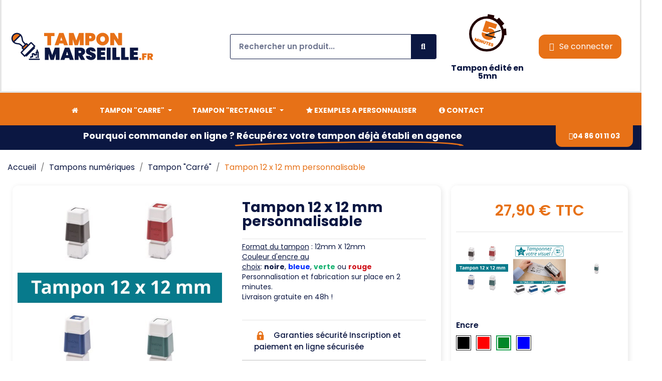

--- FILE ---
content_type: text/html; charset=utf-8
request_url: https://www.tamponmarseille.fr/tampon-carre/3-5-tampon-numerique-marseille-tampon-12-x-12-mm-personnalisable.html
body_size: 28722
content:
<!doctype html>
<html lang="fr-FR">

  <head>
    
      
  <meta charset="utf-8">


  <meta http-equiv="x-ua-compatible" content="ie=edge">



  <title>Tampon encreur personnalisé 12 x 12 avec logo et texte</title>
  
    
  
  <meta name="description" content="Commandez et personnalisez en 2 minutes votre tampon encreur cachet légal pour société noir bleu vert ou rouge avec texte et image. Livraison offerte">
  <meta name="keywords" content="">
        <link rel="canonical" href="https://www.tamponmarseille.fr/tampon-carre/3-tampon-numerique-marseille-tampon-12-x-12-mm-personnalisable.html">
    
      
  
  
    <script type="application/ld+json">
  {
    "@context": "https://schema.org",
    "@type": "Organization",
    "name" : "TAMPONMARSEILLE.fr",
    "url" : "https://www.tamponmarseille.fr/"
         ,"logo": {
        "@type": "ImageObject",
        "url":"https://www.tamponmarseille.fr/img/logo-1733500105.svg"
      }
      }
</script>

<script type="application/ld+json">
  {
    "@context": "https://schema.org",
    "@type": "WebPage",
    "isPartOf": {
      "@type": "WebSite",
      "url":  "https://www.tamponmarseille.fr/",
      "name": "TAMPONMARSEILLE.fr"
    },
    "name": "Tampon encreur personnalisé 12 x 12 avec logo et texte",
    "url":  "https://www.tamponmarseille.fr/tampon-carre/3-5-tampon-numerique-marseille-tampon-12-x-12-mm-personnalisable.html"
  }
</script>


  <script type="application/ld+json">
    {
      "@context": "https://schema.org",
      "@type": "BreadcrumbList",
      "itemListElement": [
                  {
            "@type": "ListItem",
            "position": 1,
            "name": "Accueil",
            "item": "https://www.tamponmarseille.fr/"
          },                  {
            "@type": "ListItem",
            "position": 2,
            "name": "Tampons numériques",
            "item": "https://www.tamponmarseille.fr/7-tampons-numeriques"
          },                  {
            "@type": "ListItem",
            "position": 3,
            "name": "Tampon &quot;Carré&quot;",
            "item": "https://www.tamponmarseille.fr/8-tampon-carre"
          },                  {
            "@type": "ListItem",
            "position": 4,
            "name": "Tampon 12 x 12 mm personnalisable",
            "item": "https://www.tamponmarseille.fr/tampon-carre/3-5-tampon-numerique-marseille-tampon-12-x-12-mm-personnalisable.html#/encre-vert"
          }              ]
    }
  </script>
  
  
  
  
  
    
  

  
    <meta property="og:title" content="Tampon encreur personnalisé 12 x 12 avec logo et texte" />
    <meta property="og:description" content="Commandez et personnalisez en 2 minutes votre tampon encreur cachet légal pour société noir bleu vert ou rouge avec texte et image. Livraison offerte" />
    <meta property="og:url" content="https://www.tamponmarseille.fr/tampon-carre/3-5-tampon-numerique-marseille-tampon-12-x-12-mm-personnalisable.html" />
    <meta property="og:site_name" content="TAMPONMARSEILLE.fr" />
        



  <meta name="viewport" content="width=device-width, initial-scale=1">



  <link rel="icon" type="image/vnd.microsoft.icon" href="https://www.tamponmarseille.fr/img/favicon.ico?1733694022">
  <link rel="shortcut icon" type="image/x-icon" href="https://www.tamponmarseille.fr/img/favicon.ico?1733694022">



  



  	

  <script type="text/javascript">
        var blockwishlistController = "https:\/\/www.tamponmarseille.fr\/module\/blockwishlist\/action";
        var prestashop = {"cart":{"products":[],"totals":{"total":{"type":"total","label":"Total","amount":0,"value":"0,00\u00a0\u20ac"},"total_including_tax":{"type":"total","label":"Total TTC","amount":0,"value":"0,00\u00a0\u20ac"},"total_excluding_tax":{"type":"total","label":"Total HT :","amount":0,"value":"0,00\u00a0\u20ac"}},"subtotals":{"products":{"type":"products","label":"Sous-total","amount":0,"value":"0,00\u00a0\u20ac"},"discounts":null,"shipping":{"type":"shipping","label":"Livraison","amount":0,"value":""},"tax":null},"products_count":0,"summary_string":"0 articles","vouchers":{"allowed":1,"added":[]},"discounts":[],"minimalPurchase":0,"minimalPurchaseRequired":""},"currency":{"id":1,"name":"Euro","iso_code":"EUR","iso_code_num":"978","sign":"\u20ac"},"customer":{"lastname":null,"firstname":null,"email":null,"birthday":null,"newsletter":null,"newsletter_date_add":null,"optin":null,"website":null,"company":null,"siret":null,"ape":null,"is_logged":false,"gender":{"type":null,"name":null},"addresses":[]},"country":{"id_zone":"1","id_currency":"0","call_prefix":"33","iso_code":"FR","active":"1","contains_states":"0","need_identification_number":"0","need_zip_code":"1","zip_code_format":"NNNNN","display_tax_label":"1","name":"France","id":8},"language":{"name":"Fran\u00e7ais (French)","iso_code":"fr","locale":"fr-FR","language_code":"fr","active":"1","is_rtl":"0","date_format_lite":"d\/m\/Y","date_format_full":"d\/m\/Y H:i:s","id":1},"page":{"title":"","canonical":"https:\/\/www.tamponmarseille.fr\/tampon-carre\/3-tampon-numerique-marseille-tampon-12-x-12-mm-personnalisable.html","meta":{"title":"Tampon encreur personnalis\u00e9 12 x 12 avec logo et texte","description":"Commandez et personnalisez en 2 minutes votre tampon encreur cachet l\u00e9gal pour soci\u00e9t\u00e9 noir bleu vert ou rouge avec texte et image. Livraison offerte","keywords":"","robots":"index"},"page_name":"product","body_classes":{"lang-fr":true,"lang-rtl":false,"country-FR":true,"currency-EUR":true,"layout-full-width":true,"page-product":true,"tax-display-enabled":true,"page-customer-account":false,"product-id-3":true,"product-Tampon 12 x 12 mm personnalisable":true,"product-id-category-8":true,"product-id-manufacturer-0":true,"product-id-supplier-0":true,"product-available-for-order":true,"product-customizable":true},"admin_notifications":[],"password-policy":{"feedbacks":{"0":"Tr\u00e8s faible","1":"Faible","2":"Moyenne","3":"Fort","4":"Tr\u00e8s fort","Straight rows of keys are easy to guess":"Les suites de touches sur le clavier sont faciles \u00e0 deviner","Short keyboard patterns are easy to guess":"Les mod\u00e8les courts sur le clavier sont faciles \u00e0 deviner.","Use a longer keyboard pattern with more turns":"Utilisez une combinaison de touches plus longue et plus complexe.","Repeats like \"aaa\" are easy to guess":"Les r\u00e9p\u00e9titions (ex. : \"aaa\") sont faciles \u00e0 deviner.","Repeats like \"abcabcabc\" are only slightly harder to guess than \"abc\"":"Les r\u00e9p\u00e9titions (ex. : \"abcabcabc\") sont seulement un peu plus difficiles \u00e0 deviner que \"abc\".","Sequences like abc or 6543 are easy to guess":"Les s\u00e9quences (ex. : abc ou 6543) sont faciles \u00e0 deviner.","Recent years are easy to guess":"Les ann\u00e9es r\u00e9centes sont faciles \u00e0 deviner.","Dates are often easy to guess":"Les dates sont souvent faciles \u00e0 deviner.","This is a top-10 common password":"Ce mot de passe figure parmi les 10 mots de passe les plus courants.","This is a top-100 common password":"Ce mot de passe figure parmi les 100 mots de passe les plus courants.","This is a very common password":"Ceci est un mot de passe tr\u00e8s courant.","This is similar to a commonly used password":"Ce mot de passe est similaire \u00e0 un mot de passe couramment utilis\u00e9.","A word by itself is easy to guess":"Un mot seul est facile \u00e0 deviner.","Names and surnames by themselves are easy to guess":"Les noms et les surnoms seuls sont faciles \u00e0 deviner.","Common names and surnames are easy to guess":"Les noms et les pr\u00e9noms courants sont faciles \u00e0 deviner.","Use a few words, avoid common phrases":"Utilisez quelques mots, \u00e9vitez les phrases courantes.","No need for symbols, digits, or uppercase letters":"Pas besoin de symboles, de chiffres ou de majuscules.","Avoid repeated words and characters":"\u00c9viter de r\u00e9p\u00e9ter les mots et les caract\u00e8res.","Avoid sequences":"\u00c9viter les s\u00e9quences.","Avoid recent years":"\u00c9vitez les ann\u00e9es r\u00e9centes.","Avoid years that are associated with you":"\u00c9vitez les ann\u00e9es qui vous sont associ\u00e9es.","Avoid dates and years that are associated with you":"\u00c9vitez les dates et les ann\u00e9es qui vous sont associ\u00e9es.","Capitalization doesn't help very much":"Les majuscules ne sont pas tr\u00e8s utiles.","All-uppercase is almost as easy to guess as all-lowercase":"Un mot de passe tout en majuscules est presque aussi facile \u00e0 deviner qu'un mot de passe tout en minuscules.","Reversed words aren't much harder to guess":"Les mots invers\u00e9s ne sont pas beaucoup plus difficiles \u00e0 deviner.","Predictable substitutions like '@' instead of 'a' don't help very much":"Les substitutions pr\u00e9visibles comme '\"@\" au lieu de \"a\" n'aident pas beaucoup.","Add another word or two. Uncommon words are better.":"Ajoutez un autre mot ou deux. Pr\u00e9f\u00e9rez les mots peu courants."}}},"shop":{"name":"TAMPONMARSEILLE.fr","logo":"https:\/\/www.tamponmarseille.fr\/img\/logo-1733500105.svg","stores_icon":"https:\/\/www.tamponmarseille.fr\/img\/logo_stores.png","favicon":"https:\/\/www.tamponmarseille.fr\/img\/favicon.ico"},"core_js_public_path":"\/themes\/","urls":{"base_url":"https:\/\/www.tamponmarseille.fr\/","current_url":"https:\/\/www.tamponmarseille.fr\/tampon-carre\/3-5-tampon-numerique-marseille-tampon-12-x-12-mm-personnalisable.html","shop_domain_url":"https:\/\/www.tamponmarseille.fr","img_ps_url":"https:\/\/www.tamponmarseille.fr\/img\/","img_cat_url":"https:\/\/www.tamponmarseille.fr\/img\/c\/","img_lang_url":"https:\/\/www.tamponmarseille.fr\/img\/l\/","img_prod_url":"https:\/\/www.tamponmarseille.fr\/img\/p\/","img_manu_url":"https:\/\/www.tamponmarseille.fr\/img\/m\/","img_sup_url":"https:\/\/www.tamponmarseille.fr\/img\/su\/","img_ship_url":"https:\/\/www.tamponmarseille.fr\/img\/s\/","img_store_url":"https:\/\/www.tamponmarseille.fr\/img\/st\/","img_col_url":"https:\/\/www.tamponmarseille.fr\/img\/co\/","img_url":"https:\/\/www.tamponmarseille.fr\/themes\/tmp\/assets\/img\/","css_url":"https:\/\/www.tamponmarseille.fr\/themes\/tmp\/assets\/css\/","js_url":"https:\/\/www.tamponmarseille.fr\/themes\/tmp\/assets\/js\/","pic_url":"https:\/\/www.tamponmarseille.fr\/upload\/","theme_assets":"https:\/\/www.tamponmarseille.fr\/themes\/tmp\/assets\/","theme_dir":"https:\/\/www.tamponmarseille.fr\/themes\/tmp\/","pages":{"address":"https:\/\/www.tamponmarseille.fr\/ajouter-adresse-de-reexpedition","addresses":"https:\/\/www.tamponmarseille.fr\/adresses","authentication":"https:\/\/www.tamponmarseille.fr\/connexion","manufacturer":"https:\/\/www.tamponmarseille.fr\/brands","cart":"https:\/\/www.tamponmarseille.fr\/panier","category":"https:\/\/www.tamponmarseille.fr\/index.php?controller=category","cms":"https:\/\/www.tamponmarseille.fr\/index.php?controller=cms","contact":"https:\/\/www.tamponmarseille.fr\/nous-contacter","discount":"https:\/\/www.tamponmarseille.fr\/reduction","guest_tracking":"https:\/\/www.tamponmarseille.fr\/suivi-commande-invite","history":"https:\/\/www.tamponmarseille.fr\/historique-commandes","identity":"https:\/\/www.tamponmarseille.fr\/identite","index":"https:\/\/www.tamponmarseille.fr\/","my_account":"https:\/\/www.tamponmarseille.fr\/mon-compte","order_confirmation":"https:\/\/www.tamponmarseille.fr\/confirmation-commande","order_detail":"https:\/\/www.tamponmarseille.fr\/index.php?controller=order-detail","order_follow":"https:\/\/www.tamponmarseille.fr\/suivi-commande","order":"https:\/\/www.tamponmarseille.fr\/commande","order_return":"https:\/\/www.tamponmarseille.fr\/index.php?controller=order-return","order_slip":"https:\/\/www.tamponmarseille.fr\/avoirs","pagenotfound":"https:\/\/www.tamponmarseille.fr\/page-introuvable","password":"https:\/\/www.tamponmarseille.fr\/mot-de-passe-oublie","pdf_invoice":"https:\/\/www.tamponmarseille.fr\/index.php?controller=pdf-invoice","pdf_order_return":"https:\/\/www.tamponmarseille.fr\/index.php?controller=pdf-order-return","pdf_order_slip":"https:\/\/www.tamponmarseille.fr\/index.php?controller=pdf-order-slip","prices_drop":"https:\/\/www.tamponmarseille.fr\/promotions","product":"https:\/\/www.tamponmarseille.fr\/index.php?controller=product","registration":"https:\/\/www.tamponmarseille.fr\/index.php?controller=registration","search":"https:\/\/www.tamponmarseille.fr\/recherche","sitemap":"https:\/\/www.tamponmarseille.fr\/plan-du-site","stores":"https:\/\/www.tamponmarseille.fr\/magasins","supplier":"https:\/\/www.tamponmarseille.fr\/fournisseur","new_products":"https:\/\/www.tamponmarseille.fr\/nouveaux-produits","brands":"https:\/\/www.tamponmarseille.fr\/brands","register":"https:\/\/www.tamponmarseille.fr\/index.php?controller=registration","order_login":"https:\/\/www.tamponmarseille.fr\/commande?login=1"},"alternative_langs":[],"actions":{"logout":"https:\/\/www.tamponmarseille.fr\/?mylogout="},"no_picture_image":{"bySize":{"small_default":{"url":"https:\/\/www.tamponmarseille.fr\/img\/p\/fr-default-small_default.jpg","width":98,"height":98},"cart_default":{"url":"https:\/\/www.tamponmarseille.fr\/img\/p\/fr-default-cart_default.jpg","width":125,"height":125},"home_default":{"url":"https:\/\/www.tamponmarseille.fr\/img\/p\/fr-default-home_default.jpg","width":250,"height":250},"medium_default":{"url":"https:\/\/www.tamponmarseille.fr\/img\/p\/fr-default-medium_default.jpg","width":452,"height":452},"large_default":{"url":"https:\/\/www.tamponmarseille.fr\/img\/p\/fr-default-large_default.jpg","width":800,"height":800}},"small":{"url":"https:\/\/www.tamponmarseille.fr\/img\/p\/fr-default-small_default.jpg","width":98,"height":98},"medium":{"url":"https:\/\/www.tamponmarseille.fr\/img\/p\/fr-default-home_default.jpg","width":250,"height":250},"large":{"url":"https:\/\/www.tamponmarseille.fr\/img\/p\/fr-default-large_default.jpg","width":800,"height":800},"legend":""}},"configuration":{"display_taxes_label":true,"display_prices_tax_incl":true,"is_catalog":false,"show_prices":true,"opt_in":{"partner":false},"quantity_discount":{"type":"discount","label":"Remise sur prix unitaire"},"voucher_enabled":1,"return_enabled":0},"field_required":[],"breadcrumb":{"links":[{"title":"Accueil","url":"https:\/\/www.tamponmarseille.fr\/"},{"title":"Tampons num\u00e9riques","url":"https:\/\/www.tamponmarseille.fr\/7-tampons-numeriques"},{"title":"Tampon \"Carr\u00e9\"","url":"https:\/\/www.tamponmarseille.fr\/8-tampon-carre"},{"title":"Tampon 12 x 12 mm personnalisable","url":"https:\/\/www.tamponmarseille.fr\/tampon-carre\/3-5-tampon-numerique-marseille-tampon-12-x-12-mm-personnalisable.html#\/encre-vert"}],"count":4},"link":{"protocol_link":"https:\/\/","protocol_content":"https:\/\/"},"time":1769145655,"static_token":"544684aaa96077921cb4cddb3dd70fdb","token":"6799126c59c09e7cf0458e84c1f11391","debug":false};
        var productsAlreadyTagged = [];
        var psemailsubscription_subscription = "https:\/\/www.tamponmarseille.fr\/module\/ps_emailsubscription\/subscription";
        var psr_icon_color = "#F19D76";
        var removeFromWishlistUrl = "https:\/\/www.tamponmarseille.fr\/module\/blockwishlist\/action?action=deleteProductFromWishlist";
        var wishlistAddProductToCartUrl = "https:\/\/www.tamponmarseille.fr\/module\/blockwishlist\/action?action=addProductToCart";
        var wishlistUrl = "https:\/\/www.tamponmarseille.fr\/module\/blockwishlist\/view";
      </script>
		<link rel="stylesheet" href="https://www.tamponmarseille.fr/themes/classic/assets/css/theme.css" media="all">
		<link rel="stylesheet" href="https://www.tamponmarseille.fr/modules/blockreassurance/views/dist/front.css" media="all">
		<link rel="stylesheet" href="https://www.tamponmarseille.fr/modules/ps_socialfollow/views/css/ps_socialfollow.css" media="all">
		<link rel="stylesheet" href="https://www.tamponmarseille.fr/modules/nkmcustomerfile/views/css/front.css" media="all">
		<link rel="stylesheet" href="https://www.tamponmarseille.fr/modules/pssitemap/views/css/hind.css" media="all">
		<link rel="stylesheet" href="https://www.tamponmarseille.fr/modules/pssitemap/views/css/mavenPro.css" media="all">
		<link rel="stylesheet" href="https://www.tamponmarseille.fr/modules/pssitemap/views/css/notoSerif.css" media="all">
		<link rel="stylesheet" href="https://www.tamponmarseille.fr/modules/pssitemap/views/css/bitter.css" media="all">
		<link rel="stylesheet" href="https://www.tamponmarseille.fr/modules/ps_searchbar/ps_searchbar.css" media="all">
		<link rel="stylesheet" href="https://www.tamponmarseille.fr/modules/creativeelements/views/css/frontend.min.css?v=2.13.0" media="all">
		<link rel="stylesheet" href="https://www.tamponmarseille.fr/modules/creativeelements/views/css/ce/kit-1.css?v=1752670972" media="all">
		<link rel="stylesheet" href="https://www.tamponmarseille.fr/modules/creativeelements/views/css/ce/5170101.css?v=1750974291" media="all">
		<link rel="stylesheet" href="https://www.tamponmarseille.fr/modules/creativeelements/views/css/ce/2170101.css?v=1750972819" media="all">
		<link rel="stylesheet" href="https://www.tamponmarseille.fr/modules/creativeelements/views/css/ce/3170101.css?v=1752662821" media="all">
		<link rel="stylesheet" href="https://fonts.googleapis.com/css?family=Poppins:100,100italic,200,200italic,300,300italic,400,400italic,500,500italic,600,600italic,700,700italic,800,800italic,900,900italic&amp;display=swap" media="all">
		<link rel="stylesheet" href="https://www.tamponmarseille.fr/modules/creativeelements/views/lib/ceicons/ceicons.min.css?v=2.13.0" media="all">
		<link rel="stylesheet" href="https://www.tamponmarseille.fr/modules/creativeelements/views/lib/font-awesome/css/solid.min.css?v=6.2.0" media="all">
		<link rel="stylesheet" href="https://www.tamponmarseille.fr/modules/creativeelements/views/lib/font-awesome/css/regular.min.css?v=6.2.0" media="all">
		<link rel="stylesheet" href="https://www.tamponmarseille.fr/modules/creativeelements/views/lib/animations/animations.min.css?v=2.13.0" media="all">
		<link rel="stylesheet" href="https://www.tamponmarseille.fr/modules/creativeelements/views/lib/swiper/css/swiper.min.css?v=11.2.6" media="all">
		<link rel="stylesheet" href="https://www.tamponmarseille.fr/modules/creativeelements/views/lib/ceicons/ceicons.min.css?v=2.13.0" media="all">
		<link rel="stylesheet" href="https://www.tamponmarseille.fr/modules/productcomments/views/css/productcomments.css" media="all">
		<link rel="stylesheet" href="https://www.tamponmarseille.fr/modules/ets_megamenu/views/css/layout5.css" media="all">
		<link rel="stylesheet" href="https://www.tamponmarseille.fr/modules/ets_megamenu/views/css/mobile_floating.css" media="all">
		<link rel="stylesheet" href="https://www.tamponmarseille.fr/modules/ybc_blog/views/css/blog_all.css" media="all">
		<link rel="stylesheet" href="https://www.tamponmarseille.fr/modules/ybc_blog/views/css/slick.css" media="all">
		<link rel="stylesheet" href="https://www.tamponmarseille.fr/modules/ybc_blog/views/css/product.css" media="all">
		<link rel="stylesheet" href="https://www.tamponmarseille.fr/modules/ybc_blog/views/css/sidebar.css" media="all">
		<link rel="stylesheet" href="https://www.tamponmarseille.fr/modules/ybc_blog/views/css/custom.css" media="all">
		<link rel="stylesheet" href="https://www.tamponmarseille.fr/js/jquery/ui/themes/base/minified/jquery-ui.min.css" media="all">
		<link rel="stylesheet" href="https://www.tamponmarseille.fr/js/jquery/ui/themes/base/minified/jquery.ui.theme.min.css" media="all">
		<link rel="stylesheet" href="https://www.tamponmarseille.fr/modules/blockwishlist/public/wishlist.css" media="all">
		<link rel="stylesheet" href="https://www.tamponmarseille.fr/modules/ps_imageslider/css/homeslider.css" media="all">
		<link rel="stylesheet" href="https://www.tamponmarseille.fr/modules/ets_megamenu/views/css/megamenu.css" media="all">
		<link rel="stylesheet" href="https://www.tamponmarseille.fr/modules/ets_megamenu/views/css/fix17.css" media="all">
		<link rel="stylesheet" href="https://www.tamponmarseille.fr/modules/faqs/views/css/myprestamodules_font.css" media="all">
		<link rel="stylesheet" href="https://www.tamponmarseille.fr/modules/faqs/views/css/footer.css" media="all">
		<link rel="stylesheet" href="https://www.tamponmarseille.fr/modules/faqs/views/css/faq.css" media="all">
		<link rel="stylesheet" href="https://www.tamponmarseille.fr/modules/faqs/views/css/faqs_form.css" media="all">
		<link rel="stylesheet" href="https://www.tamponmarseille.fr/modules/faqs/views/css/codemirror_custom.css" media="all">
		<link rel="stylesheet" href="https://www.tamponmarseille.fr/modules/faqs/libraries/slick/slick.css" media="all">
		<link rel="stylesheet" href="https://www.tamponmarseille.fr/themes/tmp/assets/css/custom.css" media="all">
	
	


	<script>
			var ceFrontendConfig = {"environmentMode":{"edit":false,"wpPreview":false},"is_rtl":false,"breakpoints":{"xs":0,"sm":480,"md":768,"lg":1025,"xl":1440,"xxl":1600},"version":"2.13.0","urls":{"assets":"\/modules\/creativeelements\/views\/"},"productQuickView":0,"settings":{"page":[],"general":{"elementor_global_image_lightbox":"1","elementor_lightbox_enable_counter":"yes","elementor_lightbox_enable_fullscreen":"yes","elementor_lightbox_enable_zoom":"yes","elementor_lightbox_title_src":"title","elementor_lightbox_description_src":"caption"},"editorPreferences":[]},"post":{"id":"3030101","title":"Tampon%2012%20x%2012%20mm%20personnalisable","excerpt":""}};
		</script>
        <link rel="preload" href="/modules/creativeelements/views/lib/ceicons/fonts/ceicons.woff2?8goggd" as="font" type="font/woff2" crossorigin>
        


  <style>.mm_menu_content_title{
    font-family: inherit!important;
}
.ets_mm_megamenu .mm_menus_li .h4,
.ets_mm_megamenu .mm_menus_li .h5,
.ets_mm_megamenu .mm_menus_li .h6,
.ets_mm_megamenu .mm_menus_li .h1,
.ets_mm_megamenu .mm_menus_li .h2,
.ets_mm_megamenu .mm_menus_li .h3,
.ets_mm_megamenu .mm_menus_li .h4 *:not(i),
.ets_mm_megamenu .mm_menus_li .h5 *:not(i),
.ets_mm_megamenu .mm_menus_li .h6 *:not(i),
.ets_mm_megamenu .mm_menus_li .h1 *:not(i),
.ets_mm_megamenu .mm_menus_li .h2 *:not(i),
.ets_mm_megamenu .mm_menus_li .h3 *:not(i),
.ets_mm_megamenu .mm_menus_li > a{
    font-family: inherit;
}
.ets_mm_megamenu *:not(.fa):not(i){
    font-family: inherit;
}

.ets_mm_block *{
    font-size: 12px;
}    

@media (min-width: 768px){
/*layout 1*/
    .ets_mm_megamenu.layout_layout1{
        background: #E77117;
    }
    .layout_layout1 .ets_mm_megamenu_content{
      background: linear-gradient(#FFFFFF, #F2F2F2) repeat scroll 0 0 rgba(0, 0, 0, 0);
      background: -webkit-linear-gradient(#FFFFFF, #F2F2F2) repeat scroll 0 0 rgba(0, 0, 0, 0);
      background: -o-linear-gradient(#FFFFFF, #F2F2F2) repeat scroll 0 0 rgba(0, 0, 0, 0);
    }
    .ets_mm_megamenu.layout_layout1:not(.ybc_vertical_menu) .mm_menus_ul{
         background: #E77117;
    }

    #header .layout_layout1:not(.ybc_vertical_menu) .mm_menus_li > a,
    .layout_layout1 .ybc-menu-vertical-button,
    .layout_layout1 .mm_extra_item *{
        color: #ffffff
    }
    .layout_layout1 .ybc-menu-vertical-button .ybc-menu-button-toggle_icon_default .icon-bar{
        background-color: #ffffff
    }
    .layout_layout1:not(.click_open_submenu) .mm_menus_li:hover > a,
    .layout_layout1.click_open_submenu .mm_menus_li.open_li > a,
    .layout_layout1 .mm_menus_li.active > a,
    #header .layout_layout1:not(.click_open_submenu) .mm_menus_li:hover > a,
    #header .layout_layout1.click_open_submenu .mm_menus_li.open_li > a,
    #header .layout_layout1 .mm_menus_li.menu_hover > a,
    .layout_layout1:hover .ybc-menu-vertical-button,
    .layout_layout1 .mm_extra_item button[type="submit"]:hover i,
    #header .layout_layout1 .mm_menus_li.active > a{
        color: #ffffff;
    }
    
    .layout_layout1:not(.ybc_vertical_menu):not(.click_open_submenu) .mm_menus_li > a:before,
    .layout_layout1:not(.ybc_vertical_menu).click_open_submenu .mm_menus_li.open_li > a:before,
    .layout_layout1.ybc_vertical_menu:hover .ybc-menu-vertical-button:before,
    .layout_layout1:hover .ybc-menu-vertical-button .ybc-menu-button-toggle_icon_default .icon-bar,
    .ybc-menu-vertical-button.layout_layout1:hover{background-color: #ffffff;}
    
    .layout_layout1:not(.ybc_vertical_menu):not(.click_open_submenu) .mm_menus_li:hover > a,
    .layout_layout1:not(.ybc_vertical_menu).click_open_submenu .mm_menus_li.open_li > a,
    .layout_layout1:not(.ybc_vertical_menu) .mm_menus_li.menu_hover > a,
    .ets_mm_megamenu.layout_layout1.ybc_vertical_menu:hover,
    #header .layout_layout1:not(.ybc_vertical_menu):not(.click_open_submenu) .mm_menus_li:hover > a,
    #header .layout_layout1:not(.ybc_vertical_menu).click_open_submenu .mm_menus_li.open_li > a,
    #header .layout_layout1:not(.ybc_vertical_menu) .mm_menus_li.menu_hover > a,
    .ets_mm_megamenu.layout_layout1.ybc_vertical_menu:hover{
        background: #EC7829;
    }
    
    .layout_layout1.ets_mm_megamenu .mm_columns_ul,
    .layout_layout1.ybc_vertical_menu .mm_menus_ul{
        background-color: #ffffff;
    }
    #header .layout_layout1 .ets_mm_block_content a,
    #header .layout_layout1 .ets_mm_block_content p,
    .layout_layout1.ybc_vertical_menu .mm_menus_li > a,
    #header .layout_layout1.ybc_vertical_menu .mm_menus_li > a{
        color: #414141;
    }
    
    .layout_layout1 .mm_columns_ul .h1,
    .layout_layout1 .mm_columns_ul .h2,
    .layout_layout1 .mm_columns_ul .h3,
    .layout_layout1 .mm_columns_ul .h4,
    .layout_layout1 .mm_columns_ul .h5,
    .layout_layout1 .mm_columns_ul .h6,
    .layout_layout1 .mm_columns_ul .ets_mm_block > .h1 a,
    .layout_layout1 .mm_columns_ul .ets_mm_block > .h2 a,
    .layout_layout1 .mm_columns_ul .ets_mm_block > .h3 a,
    .layout_layout1 .mm_columns_ul .ets_mm_block > .h4 a,
    .layout_layout1 .mm_columns_ul .ets_mm_block > .h5 a,
    .layout_layout1 .mm_columns_ul .ets_mm_block > .h6 a,
    #header .layout_layout1 .mm_columns_ul .ets_mm_block > .h1 a,
    #header .layout_layout1 .mm_columns_ul .ets_mm_block > .h2 a,
    #header .layout_layout1 .mm_columns_ul .ets_mm_block > .h3 a,
    #header .layout_layout1 .mm_columns_ul .ets_mm_block > .h4 a,
    #header .layout_layout1 .mm_columns_ul .ets_mm_block > .h5 a,
    #header .layout_layout1 .mm_columns_ul .ets_mm_block > .h6 a,
    .layout_layout1 .mm_columns_ul .h1,
    .layout_layout1 .mm_columns_ul .h2,
    .layout_layout1 .mm_columns_ul .h3,
    .layout_layout1 .mm_columns_ul .h4,
    .layout_layout1 .mm_columns_ul .h5,
    .layout_layout1 .mm_columns_ul .h6{
        color: #414141;
    }
    
    
    .layout_layout1 li:hover > a,
    .layout_layout1 li > a:hover,
    .layout_layout1 .mm_tabs_li.open .mm_tab_toggle_title,
    .layout_layout1 .mm_tabs_li.open .mm_tab_toggle_title a,
    .layout_layout1 .mm_tabs_li:hover .mm_tab_toggle_title,
    .layout_layout1 .mm_tabs_li:hover .mm_tab_toggle_title a,
    #header .layout_layout1 .mm_tabs_li.open .mm_tab_toggle_title,
    #header .layout_layout1 .mm_tabs_li.open .mm_tab_toggle_title a,
    #header .layout_layout1 .mm_tabs_li:hover .mm_tab_toggle_title,
    #header .layout_layout1 .mm_tabs_li:hover .mm_tab_toggle_title a,
    .layout_layout1.ybc_vertical_menu .mm_menus_li > a,
    #header .layout_layout1 li:hover > a,
    .layout_layout1.ybc_vertical_menu:not(.click_open_submenu) .mm_menus_li:hover > a,
    .layout_layout1.ybc_vertical_menu.click_open_submenu .mm_menus_li.open_li > a,
    #header .layout_layout1.ybc_vertical_menu:not(.click_open_submenu) .mm_menus_li:hover > a,
    #header .layout_layout1.ybc_vertical_menu.click_open_submenu .mm_menus_li.open_li > a,
    #header .layout_layout1 .mm_columns_ul .mm_block_type_product .product-title > a:hover,
    #header .layout_layout1 li > a:hover{color: #ec4249;}
    
    
/*end layout 1*/
    
    
    /*layout 2*/
    .ets_mm_megamenu.layout_layout2{
        background-color: #3cabdb;
    }
    
    #header .layout_layout2:not(.ybc_vertical_menu) .mm_menus_li > a,
    .layout_layout2 .ybc-menu-vertical-button,
    .layout_layout2 .mm_extra_item *{
        color: #ffffff
    }
    .layout_layout2 .ybc-menu-vertical-button .ybc-menu-button-toggle_icon_default .icon-bar{
        background-color: #ffffff
    }
    .layout_layout2:not(.ybc_vertical_menu):not(.click_open_submenu) .mm_menus_li:hover > a,
    .layout_layout2:not(.ybc_vertical_menu).click_open_submenu .mm_menus_li.open_li > a,
    .layout_layout2:not(.ybc_vertical_menu) .mm_menus_li.active > a,
    #header .layout_layout2:not(.ybc_vertical_menu):not(.click_open_submenu) .mm_menus_li:hover > a,
    #header .layout_layout2:not(.ybc_vertical_menu).click_open_submenu .mm_menus_li.open_li > a,
    .layout_layout2:hover .ybc-menu-vertical-button,
    .layout_layout2 .mm_extra_item button[type="submit"]:hover i,
    #header .layout_layout2:not(.ybc_vertical_menu) .mm_menus_li.active > a{color: #ffffff;}
    
    .layout_layout2:hover .ybc-menu-vertical-button .ybc-menu-button-toggle_icon_default .icon-bar{
        background-color: #ffffff;
    }
    .layout_layout2:not(.ybc_vertical_menu):not(.click_open_submenu) .mm_menus_li:hover > a,
    .layout_layout2:not(.ybc_vertical_menu).click_open_submenu .mm_menus_li.open_li > a,
    #header .layout_layout2:not(.ybc_vertical_menu):not(.click_open_submenu) .mm_menus_li:hover > a,
    #header .layout_layout2:not(.ybc_vertical_menu).click_open_submenu .mm_menus_li.open_li > a,
    .ets_mm_megamenu.layout_layout2.ybc_vertical_menu:hover{
        background-color: #50b4df;
    }
    
    .layout_layout2.ets_mm_megamenu .mm_columns_ul,
    .layout_layout2.ybc_vertical_menu .mm_menus_ul{
        background-color: #ffffff;
    }
    #header .layout_layout2 .ets_mm_block_content a,
    .layout_layout2.ybc_vertical_menu .mm_menus_li > a,
    #header .layout_layout2.ybc_vertical_menu .mm_menus_li > a,
    #header .layout_layout2 .ets_mm_block_content p{
        color: #666666;
    }
    
    .layout_layout2 .mm_columns_ul .h1,
    .layout_layout2 .mm_columns_ul .h2,
    .layout_layout2 .mm_columns_ul .h3,
    .layout_layout2 .mm_columns_ul .h4,
    .layout_layout2 .mm_columns_ul .h5,
    .layout_layout2 .mm_columns_ul .h6,
    .layout_layout2 .mm_columns_ul .ets_mm_block > .h1 a,
    .layout_layout2 .mm_columns_ul .ets_mm_block > .h2 a,
    .layout_layout2 .mm_columns_ul .ets_mm_block > .h3 a,
    .layout_layout2 .mm_columns_ul .ets_mm_block > .h4 a,
    .layout_layout2 .mm_columns_ul .ets_mm_block > .h5 a,
    .layout_layout2 .mm_columns_ul .ets_mm_block > .h6 a,
    #header .layout_layout2 .mm_columns_ul .ets_mm_block > .h1 a,
    #header .layout_layout2 .mm_columns_ul .ets_mm_block > .h2 a,
    #header .layout_layout2 .mm_columns_ul .ets_mm_block > .h3 a,
    #header .layout_layout2 .mm_columns_ul .ets_mm_block > .h4 a,
    #header .layout_layout2 .mm_columns_ul .ets_mm_block > .h5 a,
    #header .layout_layout2 .mm_columns_ul .ets_mm_block > .h6 a,
    .layout_layout2 .mm_columns_ul .h1,
    .layout_layout2 .mm_columns_ul .h2,
    .layout_layout2 .mm_columns_ul .h3,
    .layout_layout2 .mm_columns_ul .h4,
    .layout_layout2 .mm_columns_ul .h5,
    .layout_layout2 .mm_columns_ul .h6{
        color: #414141;
    }
    
    
    .layout_layout2 li:hover > a,
    .layout_layout2 li > a:hover,
    .layout_layout2 .mm_tabs_li.open .mm_tab_toggle_title,
    .layout_layout2 .mm_tabs_li.open .mm_tab_toggle_title a,
    .layout_layout2 .mm_tabs_li:hover .mm_tab_toggle_title,
    .layout_layout2 .mm_tabs_li:hover .mm_tab_toggle_title a,
    #header .layout_layout2 .mm_tabs_li.open .mm_tab_toggle_title,
    #header .layout_layout2 .mm_tabs_li.open .mm_tab_toggle_title a,
    #header .layout_layout2 .mm_tabs_li:hover .mm_tab_toggle_title,
    #header .layout_layout2 .mm_tabs_li:hover .mm_tab_toggle_title a,
    #header .layout_layout2 li:hover > a,
    .layout_layout2.ybc_vertical_menu .mm_menus_li > a,
    .layout_layout2.ybc_vertical_menu:not(.click_open_submenu) .mm_menus_li:hover > a,
    .layout_layout2.ybc_vertical_menu.click_open_submenu .mm_menus_li.open_li > a,
    #header .layout_layout2.ybc_vertical_menu:not(.click_open_submenu) .mm_menus_li:hover > a,
    #header .layout_layout2.ybc_vertical_menu.click_open_submenu.open_li .mm_menus_li > a,
    #header .layout_layout2 .mm_columns_ul .mm_block_type_product .product-title > a:hover,
    #header .layout_layout2 li > a:hover{color: #fc4444;}
    
    
    
    /*layout 3*/
    .ets_mm_megamenu.layout_layout3,
    .layout_layout3 .mm_tab_li_content{
        background-color: #333333;
        
    }
    #header .layout_layout3:not(.ybc_vertical_menu) .mm_menus_li > a,
    .layout_layout3 .ybc-menu-vertical-button,
    .layout_layout3 .mm_extra_item *{
        color: #ffffff
    }
    .layout_layout3 .ybc-menu-vertical-button .ybc-menu-button-toggle_icon_default .icon-bar{
        background-color: #ffffff
    }
    .layout_layout3:not(.click_open_submenu) .mm_menus_li:hover > a,
    .layout_layout3.click_open_submenu .mm_menus_li.open_li > a,
    .layout_layout3 .mm_menus_li.active > a,
    .layout_layout3 .mm_extra_item button[type="submit"]:hover i,
    #header .layout_layout3:not(.click_open_submenu) .mm_menus_li:hover > a,
    #header .layout_layout3.click_open_submenu .mm_menus_li.open_li > a,
    #header .layout_layout3 .mm_menus_li.active > a,
    .layout_layout3:hover .ybc-menu-vertical-button,
    .layout_layout3:hover .ybc-menu-vertical-button .ybc-menu-button-toggle_icon_default .icon-bar{
        color: #ffffff;
    }
    
    .layout_layout3:not(.ybc_vertical_menu):not(.click_open_submenu) .mm_menus_li:hover > a,
    .layout_layout3:not(.ybc_vertical_menu).click_open_submenu .mm_menus_li.open_li > a,
    #header .layout_layout3:not(.ybc_vertical_menu):not(.click_open_submenu) .mm_menus_li:hover > a,
    #header .layout_layout3:not(.ybc_vertical_menu).click_open_submenu .mm_menus_li.open_li > a,
    .ets_mm_megamenu.layout_layout3.ybc_vertical_menu:hover,
    .layout_layout3 .mm_tabs_li.open .mm_columns_contents_ul,
    .layout_layout3 .mm_tabs_li.open .mm_tab_li_content {
        background-color: #000000;
    }
    .layout_layout3 .mm_tabs_li.open.mm_tabs_has_content .mm_tab_li_content .mm_tab_name::before{
        border-right-color: #000000;
    }
    .layout_layout3.ets_mm_megamenu .mm_columns_ul,
    .ybc_vertical_menu.layout_layout3 .mm_menus_ul.ets_mn_submenu_full_height .mm_menus_li:hover a::before,
    .layout_layout3.ybc_vertical_menu .mm_menus_ul{
        background-color: #000000;
        border-color: #000000;
    }
    #header .layout_layout3 .ets_mm_block_content a,
    #header .layout_layout3 .ets_mm_block_content p,
    .layout_layout3.ybc_vertical_menu .mm_menus_li > a,
    #header .layout_layout3.ybc_vertical_menu .mm_menus_li > a{
        color: #dcdcdc;
    }
    
    .layout_layout3 .mm_columns_ul .h1,
    .layout_layout3 .mm_columns_ul .h2,
    .layout_layout3 .mm_columns_ul .h3,
    .layout_layout3 .mm_columns_ul .h4,
    .layout_layout3 .mm_columns_ul .h5,
    .layout_layout3 .mm_columns_ul .h6,
    .layout_layout3 .mm_columns_ul .ets_mm_block > .h1 a,
    .layout_layout3 .mm_columns_ul .ets_mm_block > .h2 a,
    .layout_layout3 .mm_columns_ul .ets_mm_block > .h3 a,
    .layout_layout3 .mm_columns_ul .ets_mm_block > .h4 a,
    .layout_layout3 .mm_columns_ul .ets_mm_block > .h5 a,
    .layout_layout3 .mm_columns_ul .ets_mm_block > .h6 a,
    #header .layout_layout3 .mm_columns_ul .ets_mm_block > .h1 a,
    #header .layout_layout3 .mm_columns_ul .ets_mm_block > .h2 a,
    #header .layout_layout3 .mm_columns_ul .ets_mm_block > .h3 a,
    #header .layout_layout3 .mm_columns_ul .ets_mm_block > .h4 a,
    #header .layout_layout3 .mm_columns_ul .ets_mm_block > .h5 a,
    #header .layout_layout3 .mm_columns_ul .ets_mm_block > .h6 a,
    .layout_layout3 .mm_columns_ul .h1,
    .layout_layout3 .mm_columns_ul .h2,
    .layout_layout3 .mm_columns_ul .h3,
    .layout_layout3.ybc_vertical_menu:not(.click_open_submenu) .mm_menus_li:hover > a,
    .layout_layout3.ybc_vertical_menu.click_open_submenu .mm_menus_li.open_li > a,
    #header .layout_layout3.ybc_vertical_menu:not(.click_open_submenu) .mm_menus_li:hover > a,
    #header .layout_layout3.ybc_vertical_menu.click_open_submenu .mm_menus_li.open_li > a,
    .layout_layout3 .mm_columns_ul .h4,
    .layout_layout3 .mm_columns_ul .h5,
    .layout_layout3 .mm_columns_ul .h6{
        color: #ec4249;
    }
    
    
    .layout_layout3 li:hover > a,
    .layout_layout3 li > a:hover,
    .layout_layout3 .mm_tabs_li.open .mm_tab_toggle_title,
    .layout_layout3 .mm_tabs_li.open .mm_tab_toggle_title a,
    .layout_layout3 .mm_tabs_li:hover .mm_tab_toggle_title,
    .layout_layout3 .mm_tabs_li:hover .mm_tab_toggle_title a,
    #header .layout_layout3 .mm_tabs_li.open .mm_tab_toggle_title,
    #header .layout_layout3 .mm_tabs_li.open .mm_tab_toggle_title a,
    #header .layout_layout3 .mm_tabs_li:hover .mm_tab_toggle_title,
    #header .layout_layout3 .mm_tabs_li:hover .mm_tab_toggle_title a,
    #header .layout_layout3 li:hover > a,
    #header .layout_layout3 .mm_columns_ul .mm_block_type_product .product-title > a:hover,
    #header .layout_layout3 li > a:hover,
    .layout_layout3.ybc_vertical_menu .mm_menus_li > a,
    .layout_layout3 .has-sub .ets_mm_categories li > a:hover,
    #header .layout_layout3 .has-sub .ets_mm_categories li > a:hover{color: #fc4444;}
    
    
    /*layout 4*/
    
    .ets_mm_megamenu.layout_layout4{
        background-color: #ffffff;
    }
    .ets_mm_megamenu.layout_layout4:not(.ybc_vertical_menu) .mm_menus_ul{
         background: #ffffff;
    }

    #header .layout_layout4:not(.ybc_vertical_menu) .mm_menus_li > a,
    .layout_layout4 .ybc-menu-vertical-button,
    .layout_layout4 .mm_extra_item *{
        color: #333333
    }
    .layout_layout4 .ybc-menu-vertical-button .ybc-menu-button-toggle_icon_default .icon-bar{
        background-color: #333333
    }
    
    .layout_layout4:not(.click_open_submenu) .mm_menus_li:hover > a,
    .layout_layout4.click_open_submenu .mm_menus_li.open_li > a,
    .layout_layout4 .mm_menus_li.active > a,
    #header .layout_layout4:not(.click_open_submenu) .mm_menus_li:hover > a,
    #header .layout_layout4.click_open_submenu .mm_menus_li.open_li > a,
    .layout_layout4:hover .ybc-menu-vertical-button,
    #header .layout_layout4 .mm_menus_li.active > a{color: #ffffff;}
    
    .layout_layout4:hover .ybc-menu-vertical-button .ybc-menu-button-toggle_icon_default .icon-bar{
        background-color: #ffffff;
    }
    
    .layout_layout4:not(.ybc_vertical_menu):not(.click_open_submenu) .mm_menus_li:hover > a,
    .layout_layout4:not(.ybc_vertical_menu).click_open_submenu .mm_menus_li.open_li > a,
    .layout_layout4:not(.ybc_vertical_menu) .mm_menus_li.active > a,
    .layout_layout4:not(.ybc_vertical_menu) .mm_menus_li:hover > span, 
    .layout_layout4:not(.ybc_vertical_menu) .mm_menus_li.active > span,
    #header .layout_layout4:not(.ybc_vertical_menu):not(.click_open_submenu) .mm_menus_li:hover > a,
    #header .layout_layout4:not(.ybc_vertical_menu).click_open_submenu .mm_menus_li.open_li > a,
    #header .layout_layout4:not(.ybc_vertical_menu) .mm_menus_li.active > a,
    .layout_layout4:not(.ybc_vertical_menu):not(.click_open_submenu) .mm_menus_li:hover > a,
    .layout_layout4:not(.ybc_vertical_menu).click_open_submenu .mm_menus_li.open_li > a,
    #header .layout_layout4:not(.ybc_vertical_menu):not(.click_open_submenu) .mm_menus_li:hover > a,
    #header .layout_layout4:not(.ybc_vertical_menu).click_open_submenu .mm_menus_li.open_li > a,
    .ets_mm_megamenu.layout_layout4.ybc_vertical_menu:hover,
    #header .layout_layout4 .mm_menus_li:hover > span, 
    #header .layout_layout4 .mm_menus_li.active > span{
        background-color: #ec4249;
    }
    .layout_layout4 .ets_mm_megamenu_content {
      border-bottom-color: #ec4249;
    }
    
    .layout_layout4.ets_mm_megamenu .mm_columns_ul,
    .ybc_vertical_menu.layout_layout4 .mm_menus_ul .mm_menus_li:hover a::before,
    .layout_layout4.ybc_vertical_menu .mm_menus_ul{
        background-color: #ffffff;
    }
    #header .layout_layout4 .ets_mm_block_content a,
    .layout_layout4.ybc_vertical_menu .mm_menus_li > a,
    #header .layout_layout4.ybc_vertical_menu .mm_menus_li > a,
    #header .layout_layout4 .ets_mm_block_content p{
        color: #666666;
    }
    
    .layout_layout4 .mm_columns_ul .h1,
    .layout_layout4 .mm_columns_ul .h2,
    .layout_layout4 .mm_columns_ul .h3,
    .layout_layout4 .mm_columns_ul .h4,
    .layout_layout4 .mm_columns_ul .h5,
    .layout_layout4 .mm_columns_ul .h6,
    .layout_layout4 .mm_columns_ul .ets_mm_block > .h1 a,
    .layout_layout4 .mm_columns_ul .ets_mm_block > .h2 a,
    .layout_layout4 .mm_columns_ul .ets_mm_block > .h3 a,
    .layout_layout4 .mm_columns_ul .ets_mm_block > .h4 a,
    .layout_layout4 .mm_columns_ul .ets_mm_block > .h5 a,
    .layout_layout4 .mm_columns_ul .ets_mm_block > .h6 a,
    #header .layout_layout4 .mm_columns_ul .ets_mm_block > .h1 a,
    #header .layout_layout4 .mm_columns_ul .ets_mm_block > .h2 a,
    #header .layout_layout4 .mm_columns_ul .ets_mm_block > .h3 a,
    #header .layout_layout4 .mm_columns_ul .ets_mm_block > .h4 a,
    #header .layout_layout4 .mm_columns_ul .ets_mm_block > .h5 a,
    #header .layout_layout4 .mm_columns_ul .ets_mm_block > .h6 a,
    .layout_layout4 .mm_columns_ul .h1,
    .layout_layout4 .mm_columns_ul .h2,
    .layout_layout4 .mm_columns_ul .h3,
    .layout_layout4 .mm_columns_ul .h4,
    .layout_layout4 .mm_columns_ul .h5,
    .layout_layout4 .mm_columns_ul .h6{
        color: #414141;
    }
    
    .layout_layout4 li:hover > a,
    .layout_layout4 li > a:hover,
    .layout_layout4 .mm_tabs_li.open .mm_tab_toggle_title,
    .layout_layout4 .mm_tabs_li.open .mm_tab_toggle_title a,
    .layout_layout4 .mm_tabs_li:hover .mm_tab_toggle_title,
    .layout_layout4 .mm_tabs_li:hover .mm_tab_toggle_title a,
    #header .layout_layout4 .mm_tabs_li.open .mm_tab_toggle_title,
    #header .layout_layout4 .mm_tabs_li.open .mm_tab_toggle_title a,
    #header .layout_layout4 .mm_tabs_li:hover .mm_tab_toggle_title,
    #header .layout_layout4 .mm_tabs_li:hover .mm_tab_toggle_title a,
    #header .layout_layout4 li:hover > a,
    .layout_layout4.ybc_vertical_menu .mm_menus_li > a,
    .layout_layout4.ybc_vertical_menu:not(.click_open_submenu) .mm_menus_li:hover > a,
    .layout_layout4.ybc_vertical_menu.click_open_submenu .mm_menus_li.open_li > a,
    #header .layout_layout4.ybc_vertical_menu:not(.click_open_submenu) .mm_menus_li:hover > a,
    #header .layout_layout4.ybc_vertical_menu.click_open_submenu .mm_menus_li.open_li > a,
    #header .layout_layout4 .mm_columns_ul .mm_block_type_product .product-title > a:hover,
    #header .layout_layout4 li > a:hover{color: #ec4249;}
    
    /* end layout 4*/
    
    
    
    
    /* Layout 5*/
    .ets_mm_megamenu.layout_layout5{
        background-color: #E77117;
    }
    .ets_mm_megamenu.layout_layout5:not(.ybc_vertical_menu) .mm_menus_ul{
         background: #E77117;
    }
    
    #header .layout_layout5:not(.ybc_vertical_menu) .mm_menus_li > a,
    .layout_layout5 .ybc-menu-vertical-button,
    .layout_layout5 .mm_extra_item *{
        color: #FFFFFF
    }
    .layout_layout5 .ybc-menu-vertical-button .ybc-menu-button-toggle_icon_default .icon-bar{
        background-color: #FFFFFF
    }
    .layout_layout5:not(.click_open_submenu) .mm_menus_li:hover > a,
    .layout_layout5.click_open_submenu .mm_menus_li.open_li > a,
    .layout_layout5 .mm_menus_li.active > a,
    .layout_layout5 .mm_extra_item button[type="submit"]:hover i,
    #header .layout_layout5:not(.click_open_submenu) .mm_menus_li:hover > a,
    #header .layout_layout5.click_open_submenu .mm_menus_li.open_li > a,
    #header .layout_layout5 .mm_menus_li.active > a,
    .layout_layout5:hover .ybc-menu-vertical-button{
        color: #0B1742;
    }
    .layout_layout5:hover .ybc-menu-vertical-button .ybc-menu-button-toggle_icon_default .icon-bar{
        background-color: #0B1742;
    }
    
    .layout_layout5 .mm_menus_li > a:before{background-color: #0B1742;}
    

    .layout_layout5:not(.ybc_vertical_menu):not(.click_open_submenu) .mm_menus_li:hover > a,
    .layout_layout5:not(.ybc_vertical_menu).click_open_submenu .mm_menus_li.open_li > a,
    #header .layout_layout5:not(.ybc_vertical_menu):not(.click_open_submenu) .mm_menus_li:hover > a,
    #header .layout_layout5:not(.ybc_vertical_menu).click_open_submenu .mm_menus_li.open_li > a,
    .ets_mm_megamenu.layout_layout5.ybc_vertical_menu:hover,
    #header .layout_layout5:not(.click_open_submenu) .mm_menus_li:hover > a,
    #header .layout_layout5.click_open_submenu .mm_menus_li.open_li > a{
        background-color: ;
    }
    
    .layout_layout5.ets_mm_megamenu .mm_columns_ul,
    .ybc_vertical_menu.layout_layout5 .mm_menus_ul .mm_menus_li:hover a::before,
    .layout_layout5.ybc_vertical_menu .mm_menus_ul{
        background-color: #ffffff;
    }
    #header .layout_layout5 .ets_mm_block_content a,
    .layout_layout5.ybc_vertical_menu .mm_menus_li > a,
    #header .layout_layout5.ybc_vertical_menu .mm_menus_li > a,
    #header .layout_layout5 .ets_mm_block_content p{
        color: #E77117;
    }
    
    .layout_layout5 .mm_columns_ul .h1,
    .layout_layout5 .mm_columns_ul .h2,
    .layout_layout5 .mm_columns_ul .h3,
    .layout_layout5 .mm_columns_ul .h4,
    .layout_layout5 .mm_columns_ul .h5,
    .layout_layout5 .mm_columns_ul .h6,
    .layout_layout5 .mm_columns_ul .ets_mm_block > .h1 a,
    .layout_layout5 .mm_columns_ul .ets_mm_block > .h2 a,
    .layout_layout5 .mm_columns_ul .ets_mm_block > .h3 a,
    .layout_layout5 .mm_columns_ul .ets_mm_block > .h4 a,
    .layout_layout5 .mm_columns_ul .ets_mm_block > .h5 a,
    .layout_layout5 .mm_columns_ul .ets_mm_block > .h6 a,
    #header .layout_layout5 .mm_columns_ul .ets_mm_block > .h1 a,
    #header .layout_layout5 .mm_columns_ul .ets_mm_block > .h2 a,
    #header .layout_layout5 .mm_columns_ul .ets_mm_block > .h3 a,
    #header .layout_layout5 .mm_columns_ul .ets_mm_block > .h4 a,
    #header .layout_layout5 .mm_columns_ul .ets_mm_block > .h5 a,
    #header .layout_layout5 .mm_columns_ul .ets_mm_block > .h6 a,
    .layout_layout5 .mm_columns_ul .h1,
    .layout_layout5 .mm_columns_ul .h2,
    .layout_layout5 .mm_columns_ul .h3,
    .layout_layout5 .mm_columns_ul .h4,
    .layout_layout5 .mm_columns_ul .h5,
    .layout_layout5 .mm_columns_ul .h6{
        color: #E77117;
    }
    
    .layout_layout5 li:hover > a,
    .layout_layout5 li > a:hover,
    .layout_layout5 .mm_tabs_li.open .mm_tab_toggle_title,
    .layout_layout5 .mm_tabs_li.open .mm_tab_toggle_title a,
    .layout_layout5 .mm_tabs_li:hover .mm_tab_toggle_title,
    .layout_layout5 .mm_tabs_li:hover .mm_tab_toggle_title a,
    #header .layout_layout5 .mm_tabs_li.open .mm_tab_toggle_title,
    #header .layout_layout5 .mm_tabs_li.open .mm_tab_toggle_title a,
    #header .layout_layout5 .mm_tabs_li:hover .mm_tab_toggle_title,
    #header .layout_layout5 .mm_tabs_li:hover .mm_tab_toggle_title a,
    .layout_layout5.ybc_vertical_menu .mm_menus_li > a,
    #header .layout_layout5 li:hover > a,
    .layout_layout5.ybc_vertical_menu:not(.click_open_submenu) .mm_menus_li:hover > a,
    .layout_layout5.ybc_vertical_menu.click_open_submenu .mm_menus_li.open_li > a,
    #header .layout_layout5.ybc_vertical_menu:not(.click_open_submenu) .mm_menus_li:hover > a,
    #header .layout_layout5.ybc_vertical_menu.click_open_submenu .mm_menus_li.open_li > a,
    #header .layout_layout5 .mm_columns_ul .mm_block_type_product .product-title > a:hover,
    #header .layout_layout5 li > a:hover{color: #E77117;}
    
    /*end layout 5*/
}


@media (max-width: 767px){
    .ybc-menu-vertical-button,
    .transition_floating .close_menu, 
    .transition_full .close_menu{
        background-color: #E77117;
        color: #ffffff;
    }
    .transition_floating .close_menu *, 
    .transition_full .close_menu *,
    .ybc-menu-vertical-button .icon-bar{
        color: #ffffff;
    }

    .close_menu .icon-bar,
    .ybc-menu-vertical-button .icon-bar {
      background-color: #ffffff;
    }
    .mm_menus_back_icon{
        border-color: #ffffff;
    }
    
    .layout_layout1:not(.click_open_submenu) .mm_menus_li:hover > a,
    .layout_layout1.click_open_submenu .mm_menus_li.open_li > a,
    .layout_layout1 .mm_menus_li.menu_hover > a,
    #header .layout_layout1 .mm_menus_li.menu_hover > a,
    #header .layout_layout1:not(.click_open_submenu) .mm_menus_li:hover > a,
    #header .layout_layout1.click_open_submenu .mm_menus_li.open_li > a{
        color: #ffffff;
    }
    
    
    .layout_layout1:not(.click_open_submenu) .mm_menus_li:hover > a,
    .layout_layout1.click_open_submenu .mm_menus_li.open_li > a,
    .layout_layout1 .mm_menus_li.menu_hover > a,
    #header .layout_layout1 .mm_menus_li.menu_hover > a,
    #header .layout_layout1:not(.click_open_submenu) .mm_menus_li:hover > a,
    #header .layout_layout1.click_open_submenu .mm_menus_li.open_li > a{
        background-color: #EC7829;
    }
    .layout_layout1 li:hover > a,
    .layout_layout1 li > a:hover,
    #header .layout_layout1 li:hover > a,
    #header .layout_layout1 .mm_columns_ul .mm_block_type_product .product-title > a:hover,
    #header .layout_layout1 li > a:hover{
        color: #ec4249;
    }
    
    /*------------------------------------------------------*/
    
    
    .layout_layout2:not(.click_open_submenu) .mm_menus_li:hover > a,
    .layout_layout2.click_open_submenu .mm_menus_li.open_li > a,
    #header .layout_layout2:not(.click_open_submenu) .mm_menus_li:hover > a,
    #header .layout_layout2.click_open_submenu .mm_menus_li.open_li > a
    {color: #ffffff;}
    .layout_layout2 .mm_has_sub.mm_menus_li:hover .arrow::before{
        border-color: #ffffff;
    }
    
    .layout_layout2:not(.click_open_submenu) .mm_menus_li:hover > a,
    .layout_layout2.click_open_submenu .mm_menus_li.open_li > a,
    #header .layout_layout2:not(.click_open_submenu) .mm_menus_li:hover > a,
    #header .layout_layout2.click_open_submenu .mm_menus_li.open_li > a{
        background-color: #50b4df;
    }
    .layout_layout2 li:hover > a,
    .layout_layout2 li > a:hover,
    #header .layout_layout2 li:hover > a,
    #header .layout_layout2 .mm_columns_ul .mm_block_type_product .product-title > a:hover,
    #header .layout_layout2 li > a:hover{color: #fc4444;}
    
    /*------------------------------------------------------*/
    
    

    .layout_layout3:not(.click_open_submenu) .mm_menus_li:hover > a,
    .layout_layout3.click_open_submenu .mm_menus_li.open_li > a,
    #header .layout_layout3:not(.click_open_submenu) .mm_menus_li:hover > a,
    #header .layout_layout3.click_open_submenu .mm_menus_li.open_li > a{
        color: #ffffff;
    }
    .layout_layout3 .mm_has_sub.mm_menus_li:hover .arrow::before{
        border-color: #ffffff;
    }
    
    .layout_layout3:not(.click_open_submenu) .mm_menus_li:hover > a,
    .layout_layout3.click_open_submenu .mm_menus_li.open_li > a,
    #header .layout_layout3:not(.click_open_submenu) .mm_menus_li:hover > a,
    #header .layout_layout3.click_open_submenu .mm_menus_li.open_li > a{
        background-color: #000000;
    }
    .layout_layout3 li:hover > a,
    .layout_layout3 li > a:hover,
    #header .layout_layout3 li:hover > a,
    #header .layout_layout3 .mm_columns_ul .mm_block_type_product .product-title > a:hover,
    #header .layout_layout3 li > a:hover,
    .layout_layout3 .has-sub .ets_mm_categories li > a:hover,
    #header .layout_layout3 .has-sub .ets_mm_categories li > a:hover{color: #fc4444;}
    
    
    
    /*------------------------------------------------------*/
    
    
    .layout_layout4:not(.click_open_submenu) .mm_menus_li:hover > a,
    .layout_layout4.click_open_submenu .mm_menus_li.open_li > a,
    #header .layout_layout4:not(.click_open_submenu) .mm_menus_li:hover > a,
    #header .layout_layout4.click_open_submenu .mm_menus_li.open_li > a{
        color: #ffffff;
    }
    
    .layout_layout4 .mm_has_sub.mm_menus_li:hover .arrow::before{
        border-color: #ffffff;
    }
    
    .layout_layout4:not(.click_open_submenu) .mm_menus_li:hover > a,
    .layout_layout4.click_open_submenu .mm_menus_li.open_li > a,
    #header .layout_layout4:not(.click_open_submenu) .mm_menus_li:hover > a,
    #header .layout_layout4.click_open_submenu .mm_menus_li.open_li > a{
        background-color: #ec4249;
    }
    .layout_layout4 li:hover > a,
    .layout_layout4 li > a:hover,
    #header .layout_layout4 li:hover > a,
    #header .layout_layout4 .mm_columns_ul .mm_block_type_product .product-title > a:hover,
    #header .layout_layout4 li > a:hover{color: #ec4249;}
    
    
    /*------------------------------------------------------*/
    
    
    .layout_layout5:not(.click_open_submenu) .mm_menus_li:hover > a,
    .layout_layout5.click_open_submenu .mm_menus_li.open_li > a,
    #header .layout_layout5:not(.click_open_submenu) .mm_menus_li:hover > a,
    #header .layout_layout5.click_open_submenu .mm_menus_li.open_li > a{
        color: #0B1742;
    }

    .layout_layout5 .mm_has_sub.mm_menus_li:hover .arrow::before{
        border-color: #0B1742;
    }
    
    .layout_layout5:not(.click_open_submenu) .mm_menus_li:hover > a,
    .layout_layout5.click_open_submenu .mm_menus_li.open_li > a,
    #header .layout_layout5:not(.click_open_submenu) .mm_menus_li:hover > a,
    #header .layout_layout5.click_open_submenu .mm_menus_li.open_li > a{
        background-color: ;
    }
    .layout_layout5 li:hover > a,
    .layout_layout5 li > a:hover,
    #header .layout_layout5 li:hover > a,
    #header .layout_layout5 .mm_columns_ul .mm_block_type_product .product-title > a:hover,
    #header .layout_layout5 li > a:hover{color: #E77117;}
    
    /*------------------------------------------------------*/
    


}


body .layout_layout1.ets_mm_megamenu::before {
    background-color: ;
}

body .layout_layout1.ets_mm_megamenu.bg_submenu::before {
    opacity: 0;
}

body .layout_layout2.ets_mm_megamenu::before {
    background-color: ;
}

body .layout_layout2.ets_mm_megamenu.bg_submenu::before {
    opacity: 0;
}

body .layout_layout3.ets_mm_megamenu::before {
    background-color: ;
}

body .layout_layout3.ets_mm_megamenu.bg_submenu::before {
    opacity: 0;
}

body .layout_layout4.ets_mm_megamenu::before {
    background-color: ;
}

body .layout_layout4.ets_mm_megamenu.bg_submenu::before {
    opacity: 0;
}

body .layout_layout5.ets_mm_megamenu::before {
    background-color: ;
}

body .layout_layout5.ets_mm_megamenu.bg_submenu::before {
    opacity: 0;
}












</style>
<script type="text/javascript">
    var Days_text = 'Journée(s)';
    var Hours_text = 'Heure(s)';
    var Mins_text = 'Min(s)';
    var Sec_text = 'Sec(s)';
</script>   
<script type="text/javascript">
var unlike_text ="Unliké ce post";
var like_text ="Comme ce poste";
var baseAdminDir ='//';
var ybc_blog_product_category ='0';
var ybc_blog_polls_g_recaptcha = false;
</script>
 
<script>
var product_subs = [];
var Subscribe_text = "Commander";
var pa_id = 5;
</script>



    
	<script type="application/ld+json">
{
	"@context": "https://schema.org/",
	"@type": "Product",
	"name": "Tampon 12 x 12 mm personnalisable",
	"description": "Commandez et personnalisez en 2 minutes votre tampon encreur cachet légal pour société noir bleu vert ou rouge avec texte et image. Livraison offerte",
	"category": "Tampon &quot;Carré&quot;",
	"image" :"https://www.tamponmarseille.fr/171-home_default/tampon-numerique-marseille-tampon-12-x-12-mm-personnalisable.jpg",
	"sku": "PR1212",
	"mpn": "PR1212",
	"brand": {
		"@type": "Brand",
		"name": "TAMPONMARSEILLE.fr"
	},
	"weight": {
			"@context": "https://schema.org",
			"@type": "QuantitativeValue",
			"value": "0.000000",
			"unitCode": "kg"
	},
	"offers": {
		"@type": "Offer",
		"priceCurrency": "EUR",
		"name": "Tampon 12 x 12 mm personnalisable",
		"price": "27.9",
		"url": "https://www.tamponmarseille.fr/tampon-carre/3-5-tampon-numerique-marseille-tampon-12-x-12-mm-personnalisable.html#/36-encre-vert",
		"priceValidUntil": "2026-02-07",
			"image": ["https://www.tamponmarseille.fr/171-large_default/tampon-numerique-marseille-tampon-12-x-12-mm-personnalisable.jpg","https://www.tamponmarseille.fr/172-large_default/tampon-numerique-marseille-tampon-12-x-12-mm-personnalisable.jpg","https://www.tamponmarseille.fr/175-large_default/tampon-numerique-marseille-tampon-12-x-12-mm-personnalisable.jpg"],
			"sku": "PR1212",
		"mpn": "PR1212",
				"availability": "https://schema.org/InStock",
		"seller": {
			"@type": "Organization",
			"name": "TAMPONMARSEILLE.fr"
		}
	},
	"url": "https://www.tamponmarseille.fr/tampon-carre/3-5-tampon-numerique-marseille-tampon-12-x-12-mm-personnalisable.html#/36-encre-vert"
}
</script>
	<meta property="og:type" content="product">
				<meta property="og:image" content="https://www.tamponmarseille.fr/171-large_default/tampon-numerique-marseille-tampon-12-x-12-mm-personnalisable.jpg">
				<meta property="product:pretax_price:amount" content="23.25">
		<meta property="product:pretax_price:currency" content="EUR">
		<meta property="product:price:amount" content="27.9">
		<meta property="product:price:currency" content="EUR">
				<meta property="product:weight:value" content="0.000000">
		<meta property="product:weight:units" content="kg">
		
  </head>

  <body id="product" class="lang-fr country-fr currency-eur layout-full-width page-product tax-display-enabled product-id-3 product-tampon-12-x-12-mm-personnalisable product-id-category-8 product-id-manufacturer-0 product-id-supplier-0 product-available-for-order product-customizable ce-kit-1 elementor-page elementor-page-3030101 ce-theme ce-theme-5">

    
      
    

    <main>
      
              

      <header id="header">
        
          	        <div data-elementor-type="header" data-elementor-id="2170101" class="elementor elementor-2170101">
            <div class="elementor-section-wrap">
                        <section class="elementor-element elementor-element-186938ad elementor-hidden-phone elementor-section-content-middle elementor-section-boxed elementor-section-height-default elementor-section-height-default elementor-section elementor-top-section" data-id="186938ad" data-element_type="section">
                            <div class="elementor-container elementor-column-gap-default">
                            <div class="elementor-row">
                <div class="elementor-element elementor-element-35dec671 ce-valign-center elementor-column elementor-col-20 elementor-top-column" data-id="35dec671" data-element_type="column">
            <div class="elementor-column-wrap elementor-element-populated">
                <div class="elementor-widget-wrap">
                <div class="elementor-element elementor-element-43cb5688 elementor-widget elementor-widget-image" data-id="43cb5688" data-element_type="widget" data-widget_type="image.default">
        <div class="elementor-widget-container">        <div class="elementor-image">
                            <a href="/">
                    <img src="/img/cms/header/Logo.svg" loading="lazy" width="300" height="59">                    </a>
                                </div>
        </div>        </div>
                        </div>
            </div>
        </div>
                <div class="elementor-element elementor-element-340d6496 ce-valign-center elementor-column elementor-col-20 elementor-top-column" data-id="340d6496" data-element_type="column">
            <div class="elementor-column-wrap elementor-element-populated">
                <div class="elementor-widget-wrap">
                <div class="elementor-element elementor-element-601e4961 elementor-search--skin-classic elementor-search--button-type-icon elementor-widget elementor-widget-ajax-search" data-id="601e4961" data-element_type="widget" data-settings="{&quot;skin&quot;:&quot;classic&quot;,&quot;list_limit&quot;:10,&quot;show_image&quot;:&quot;yes&quot;,&quot;show_category&quot;:&quot;yes&quot;,&quot;show_price&quot;:&quot;yes&quot;}" data-widget_type="ajax-search.default">
        <div class="elementor-widget-container">        <form class="elementor-search" role="search" action="https://www.tamponmarseille.fr/recherche" method="get">
                            <div class="elementor-search__container">
                            <input class="elementor-search__input" type="search" name="s" placeholder="Rechercher un produit..." value="" minlength="3">
                <div class="elementor-search__icon elementor-search__clear"><i class="ceicon-close"></i></div>
                            <button class="elementor-search__submit" type="submit">
                                    <i aria-hidden="true" class="fas fa-magnifying-glass"></i>                    <span class="elementor-screen-only">Recherche</span>
                                </button>
                        </div>
        </form>
        </div>        </div>
                        </div>
            </div>
        </div>
                <div class="elementor-element elementor-element-3029025e ce-valign-center elementor-column elementor-col-20 elementor-top-column" data-id="3029025e" data-element_type="column">
            <div class="elementor-column-wrap elementor-element-populated">
                <div class="elementor-widget-wrap">
                <div class="elementor-element elementor-element-56da95d2 elementor-widget elementor-widget-image" data-id="56da95d2" data-element_type="widget" data-widget_type="image.default">
        <div class="elementor-widget-container">        <div class="elementor-image">
                            <img src="/img/cms/header/header_icon.svg" loading="lazy" width="150" height="150">                                </div>
        </div>        </div>
                <div class="elementor-element elementor-element-5e40e85 elementor-widget elementor-widget-heading" data-id="5e40e85" data-element_type="widget" data-widget_type="heading.default">
        <div class="elementor-widget-container"><h2 class="elementor-heading-title">Tampon édité en 5mn</h2></div>        </div>
                        </div>
            </div>
        </div>
                <div class="elementor-element elementor-element-96bd27d ce-valign-center elementor-column elementor-col-20 elementor-top-column" data-id="96bd27d" data-element_type="column">
            <div class="elementor-column-wrap elementor-element-populated">
                <div class="elementor-widget-wrap">
                <div class="elementor-element elementor-element-4b154102 elementor-nav--align-center elementor-widget elementor-widget-sign-in elementor-widget-nav-menu" data-id="4b154102" data-element_type="widget" data-settings="{&quot;layout&quot;:&quot;horizontal&quot;,&quot;submenu_icon&quot;:{&quot;value&quot;:&quot;fas fa-caret-down&quot;,&quot;library&quot;:&quot;fa-solid&quot;},&quot;show_submenu_on&quot;:&quot;hover&quot;}" data-widget_type="sign-in.default">
        <div class="elementor-widget-container">        <nav class="ce-user-menu elementor-nav--main elementor-nav__container elementor-nav--layout-horizontal">        <ul class="elementor-nav" id="usermenu-4b154102">
                    <li class="menu-item menu-item-type-account menu-item-account-0">
                <a class="elementor-item" href="https://www.tamponmarseille.fr/mon-compte" aria-label="Mon compte">
                    <i class="ceicon ceicon-user-simple"></i>                                    <span>Se connecter</span>
                                                </a>
                            </li>
                </ul>
        </nav>
        </div>        </div>
                        </div>
            </div>
        </div>
                <div class="elementor-element elementor-element-61fb3008 ce-valign-center elementor-column elementor-col-20 elementor-top-column" data-id="61fb3008" data-element_type="column">
            <div class="elementor-column-wrap elementor-element-populated">
                <div class="elementor-widget-wrap">
                <div class="elementor-element elementor-element-6c885951 elementor-cart--buttons-stacked elementor-cart--items-indicator-bubble elementor-cart--show-shipping-yes elementor-cart--show-view-cart-yes elementor-widget elementor-widget-shopping-cart" data-id="6c885951" data-element_type="widget" data-settings="{&quot;modal_url&quot;:&quot;https:\/\/www.tamponmarseille.fr\/module\/creativeelements\/ajax&quot;,&quot;action_open_cart&quot;:&quot;yes&quot;,&quot;action_show_modal&quot;:&quot;yes&quot;,&quot;remove_item_icon&quot;:{&quot;value&quot;:&quot;far fa-circle-xmark&quot;,&quot;library&quot;:&quot;fa-regular&quot;}}" data-widget_type="shopping-cart.default">
        <div class="elementor-widget-container">            <div class="elementor-cart__container elementor-lightbox">
                <div class="elementor-cart__main">
                    <div class="elementor-cart__close-button ceicon-close"></div>
                    <div class="elementor-cart__title">
                                            </div>
                            <div class="elementor-cart__empty-message">Aucun produit dans le panier.</div>
        <div class="elementor-cart__products ce-scrollbar-y--auto" data-gift="Cadeau">
                    </div>
        <div class="elementor-cart__summary">
            <div class="elementor-cart__summary-label">0 articles</div>
            <div class="elementor-cart__summary-value">0,00 €</div>
                    <span class="elementor-cart__summary-label">Livraison</span>
            <span class="elementor-cart__summary-value"></span>
            <strong class="elementor-cart__summary-label">Total</strong>
            <strong class="elementor-cart__summary-value">0,00 €</strong>
        </div>
        <div class="elementor-alert elementor-alert-warning elementor-hidden" role="alert">
            <span class="elementor-alert-description"></span>
        </div>
        <div class="elementor-cart__footer-buttons">
            <div class="elementor-align-justify">
                <a href="//www.tamponmarseille.fr/panier?action=show" class="elementor-button elementor-button--view-cart elementor-size-md">
                    <span class="elementor-button-text">Voir le panier</span>
                </a>
            </div>
            <div class="elementor-align-justify">
                <a href="https://www.tamponmarseille.fr/commande" class="elementor-button elementor-button--checkout elementor-size-md ce-disabled">
                    <span class="elementor-button-text">Commander</span>
                </a>
            </div>
        </div>
                        </div>
            </div>        <div class="elementor-cart__toggle">
            <a href="//www.tamponmarseille.fr/panier?action=show" class="elementor-button elementor-size-sm">
                <span class="elementor-button-icon" data-counter="0">
                    <i aria-hidden="true" class="ceicon ceicon-bag-trapeze"></i>                    <span class="elementor-screen-only">Panier</span>
                </span>
                <span class="elementor-button-text">0,00 €</span>
            </a>
        </div>
        </div>        </div>
                        </div>
            </div>
        </div>
                        </div>
            </div>
        </section>
                <section class="elementor-element elementor-element-481c04bd elementor-hidden-phone elementor-section-boxed elementor-section-height-default elementor-section-height-default elementor-section elementor-top-section" data-id="481c04bd" data-element_type="section" data-settings="{&quot;background_background&quot;:&quot;classic&quot;}">
                            <div class="elementor-container elementor-column-gap-default">
                            <div class="elementor-row">
                <div class="elementor-element elementor-element-4250e673 ce-valign-center elementor-column elementor-col-50 elementor-top-column" data-id="4250e673" data-element_type="column" data-settings="{&quot;background_background&quot;:&quot;classic&quot;}">
            <div class="elementor-column-wrap elementor-element-populated">
                <div class="elementor-widget-wrap">
                <div class="elementor-element elementor-element-1ae7c2ba elementor-widget elementor-widget-shortcode" data-id="1ae7c2ba" data-element_type="widget" data-widget_type="shortcode.default">
        <div class="elementor-widget-container">    <div class="ets_mm_megamenu 
        layout_layout5 
         show_icon_in_mobile 
          
        transition_fade   
        transition_floating 
         
        sticky_enabled 
         
        ets-dir-ltr        hook-custom        single_layout         disable_sticky_mobile          hover          mm_menu_center         "
        data-bggray=""
        >
        <div class="ets_mm_megamenu_content">
            <div class="container">
                <div class="ets_mm_megamenu_content_content">
                    <div class="ybc-menu-toggle ybc-menu-btn closed">
                        <span class="ybc-menu-button-toggle_icon">
                            <i class="icon-bar"></i>
                            <i class="icon-bar"></i>
                            <i class="icon-bar"></i>
                        </span>
                        Menu
                    </div>
                        <ul class="mm_menus_ul  ">
        <li class="close_menu">
            <div class="pull-left">
                <span class="mm_menus_back">
                    <i class="icon-bar"></i>
                    <i class="icon-bar"></i>
                    <i class="icon-bar"></i>
                </span>
                Menu
            </div>
            <div class="pull-right">
                <span class="mm_menus_back_icon"></span>
                Retour
            </div>
        </li>
                    <li class="mm_menus_li mm_sub_align_full hover "
                >
                <a class="ets_mm_url"                         href="https://www.tamponmarseille.fr/"
                        style="font-size:14px;">
                    <span class="mm_menu_content_title">
                                                    <i class="fa fa-home"></i>
                                                ‎
                                                                    </span>
                </a>
                                                                                                    </li>
                    <li class="mm_menus_li mm_sub_align_full mm_has_sub hover "
                >
                <a class="ets_mm_url"                         href="https://www.tamponmarseille.fr/8-tampon-carre"
                        style="font-size:14px;">
                    <span class="mm_menu_content_title">
                                                TAMPON &quot;CARRE&quot;
                        <span class="mm_arrow"></span>                                            </span>
                </a>
                                                    <span class="arrow closed"></span>                                            <ul class="mm_columns_ul"
                            style=" width:100%; font-size:12px;">
                                                            <li class="mm_columns_li column_size_3  mm_has_sub">
                                                                            <ul class="mm_blocks_ul">
                                                                                            <li data-id-block="1" class="mm_blocks_li">
                                                        <div class="ets_mm_block mm_block_type_product">
                    <span class="h4"  style="font-size:14px">
                                    TAMPON &quot;CARRE&quot;
                                </span>
        
        <div class="ets_mm_block_content">
                            	          <article class="product-miniature js-product-miniature" data-id-product="3" data-id-product-attribute="3">
          <div class="thumbnail-container">
            
              <a href="https://www.tamponmarseille.fr/tampon-carre/3-3-tampon-numerique-marseille-tampon-12-x-12-mm-personnalisable.html#/34-encre-noir" class="thumbnail product-thumbnail">
                                    <img src="https://www.tamponmarseille.fr/171-home_default/tampon-numerique-marseille-tampon-12-x-12-mm-personnalisable.jpg"
                       alt="Tampon 12 x 12 mm personnalisable"
                       data-full-size-image-url = "https://www.tamponmarseille.fr/171-home_default/tampon-numerique-marseille-tampon-12-x-12-mm-personnalisable.jpg"
                  />
              </a>
            
            <div class="mm-product-description">
              
                <span class="h3 product-title h4" itemprop="name">
                    <a href="https://www.tamponmarseille.fr/tampon-carre/3-3-tampon-numerique-marseille-tampon-12-x-12-mm-personnalisable.html#/34-encre-noir">
                        Tampon 12 x 12 mm...
                    </a>
                                                                    <span class="product_combination"> Encre-Noir</span>
                                    </span>
              
              
<div class="product-list-reviews" data-id="3" data-url="https://www.tamponmarseille.fr/module/productcomments/CommentGrade">
  <div class="grade-stars small-stars"></div>
  <div class="comments-nb"></div>
</div>

                            
                                  <div class="product-price-and-shipping">
                    
                    <span itemprop="price" class="price">27,90 €</span>
                                        

                    
                  </div>
                              
                              
                    <ul class="product-flags">
                                            </ul>
                
                <div class="highlighted-informations hidden-sm-down">
                    <a href="#" class="quick-view" data-link-action="quickview">
                        <i class="material-icons search">&#xE8B6;</i> Aperçu rapide
                    </a>
                    
                                                    <div class="variant-links">
      <a href="https://www.tamponmarseille.fr/tampon-carre/3-3-tampon-numerique-marseille-tampon-12-x-12-mm-personnalisable.html#/34-encre-noir"
       class="color"
       title="Noir"
       aria-label="Noir"
       style="background-color: #000000"     ></a>
      <a href="https://www.tamponmarseille.fr/tampon-carre/3-4-tampon-numerique-marseille-tampon-12-x-12-mm-personnalisable.html#/35-encre-rouge"
       class="color"
       title="Rouge"
       aria-label="Rouge"
       style="background-color: #ff0000"     ></a>
      <a href="https://www.tamponmarseille.fr/tampon-carre/3-5-tampon-numerique-marseille-tampon-12-x-12-mm-personnalisable.html#/36-encre-vert"
       class="color"
       title="Vert"
       aria-label="Vert"
       style="background-color: #008728"     ></a>
      <a href="https://www.tamponmarseille.fr/tampon-carre/3-6-tampon-numerique-marseille-tampon-12-x-12-mm-personnalisable.html#/37-encre-bleu"
       class="color"
       title="Bleu"
       aria-label="Bleu"
       style="background-color: #0000ff"     ></a>
    <span class="js-count count"></span>
</div>
                                            
                </div>
            </div>
          </div>
        </article>
                        </div>
    </div>
    <div class="clearfix"></div>

                                                </li>
                                                                                    </ul>
                                                                    </li>
                                                            <li class="mm_columns_li column_size_3  mm_has_sub">
                                                                            <ul class="mm_blocks_ul">
                                                                                            <li data-id-block="4" class="mm_blocks_li">
                                                        <div class="ets_mm_block mm_block_type_product">
                    <span class="h4"  style="font-size:14px">
                                    TAMPON &quot;CARRE&quot;
                                </span>
        
        <div class="ets_mm_block_content">
                            	          <article class="product-miniature js-product-miniature" data-id-product="5" data-id-product-attribute="11">
          <div class="thumbnail-container">
            
              <a href="https://www.tamponmarseille.fr/tampon-carre/5-11-tampon-numerique-marseille-tampon-20-x-20-mm-personnalisable.html#/37-encre-bleu" class="thumbnail product-thumbnail">
                                    <img src="https://www.tamponmarseille.fr/159-home_default/tampon-numerique-marseille-tampon-20-x-20-mm-personnalisable.jpg"
                       alt="Tampon 20 x 20 mm personnalisable"
                       data-full-size-image-url = "https://www.tamponmarseille.fr/159-home_default/tampon-numerique-marseille-tampon-20-x-20-mm-personnalisable.jpg"
                  />
              </a>
            
            <div class="mm-product-description">
              
                <span class="h3 product-title h4" itemprop="name">
                    <a href="https://www.tamponmarseille.fr/tampon-carre/5-11-tampon-numerique-marseille-tampon-20-x-20-mm-personnalisable.html#/37-encre-bleu">
                        Tampon 20 x 20 mm...
                    </a>
                                                                    <span class="product_combination"> Encre-Bleu</span>
                                    </span>
              
              
<div class="product-list-reviews" data-id="5" data-url="https://www.tamponmarseille.fr/module/productcomments/CommentGrade">
  <div class="grade-stars small-stars"></div>
  <div class="comments-nb"></div>
</div>

                            
                                  <div class="product-price-and-shipping">
                    
                    <span itemprop="price" class="price">28,90 €</span>
                                        

                    
                  </div>
                              
                              
                    <ul class="product-flags">
                                            </ul>
                
                <div class="highlighted-informations hidden-sm-down">
                    <a href="#" class="quick-view" data-link-action="quickview">
                        <i class="material-icons search">&#xE8B6;</i> Aperçu rapide
                    </a>
                    
                                                    <div class="variant-links">
      <a href="https://www.tamponmarseille.fr/tampon-carre/5-14-tampon-numerique-marseille-tampon-20-x-20-mm-personnalisable.html#/34-encre-noir"
       class="color"
       title="Noir"
       aria-label="Noir"
       style="background-color: #000000"     ></a>
      <a href="https://www.tamponmarseille.fr/tampon-carre/5-13-tampon-numerique-marseille-tampon-20-x-20-mm-personnalisable.html#/35-encre-rouge"
       class="color"
       title="Rouge"
       aria-label="Rouge"
       style="background-color: #ff0000"     ></a>
      <a href="https://www.tamponmarseille.fr/tampon-carre/5-12-tampon-numerique-marseille-tampon-20-x-20-mm-personnalisable.html#/36-encre-vert"
       class="color"
       title="Vert"
       aria-label="Vert"
       style="background-color: #008728"     ></a>
      <a href="https://www.tamponmarseille.fr/tampon-carre/5-11-tampon-numerique-marseille-tampon-20-x-20-mm-personnalisable.html#/37-encre-bleu"
       class="color"
       title="Bleu"
       aria-label="Bleu"
       style="background-color: #0000ff"     ></a>
    <span class="js-count count"></span>
</div>
                                            
                </div>
            </div>
          </div>
        </article>
                        </div>
    </div>
    <div class="clearfix"></div>

                                                </li>
                                                                                    </ul>
                                                                    </li>
                                                            <li class="mm_columns_li column_size_3  mm_has_sub">
                                                                            <ul class="mm_blocks_ul">
                                                                                            <li data-id-block="5" class="mm_blocks_li">
                                                        <div class="ets_mm_block mm_block_type_product">
                    <span class="h4"  style="font-size:14px">
                                    TAMPON &quot;CARRE&quot;
                                </span>
        
        <div class="ets_mm_block_content">
                            	          <article class="product-miniature js-product-miniature" data-id-product="6" data-id-product-attribute="15">
          <div class="thumbnail-container">
            
              <a href="https://www.tamponmarseille.fr/tampon-carre/6-15-tampon-numerique-marseille-tampon-30-x-30-mm-personnalisable.html#/34-encre-noir" class="thumbnail product-thumbnail">
                                    <img src="https://www.tamponmarseille.fr/153-home_default/tampon-numerique-marseille-tampon-30-x-30-mm-personnalisable.jpg"
                       alt="Tampon 30 x 30 mm personnalisable"
                       data-full-size-image-url = "https://www.tamponmarseille.fr/153-home_default/tampon-numerique-marseille-tampon-30-x-30-mm-personnalisable.jpg"
                  />
              </a>
            
            <div class="mm-product-description">
              
                <span class="h3 product-title h4" itemprop="name">
                    <a href="https://www.tamponmarseille.fr/tampon-carre/6-15-tampon-numerique-marseille-tampon-30-x-30-mm-personnalisable.html#/34-encre-noir">
                        Tampon 30 x 30 mm...
                    </a>
                                                                    <span class="product_combination"> Encre-Noir</span>
                                    </span>
              
              
<div class="product-list-reviews" data-id="6" data-url="https://www.tamponmarseille.fr/module/productcomments/CommentGrade">
  <div class="grade-stars small-stars"></div>
  <div class="comments-nb"></div>
</div>

                            
                                  <div class="product-price-and-shipping">
                    
                    <span itemprop="price" class="price">29,90 €</span>
                                        

                    
                  </div>
                              
                              
                    <ul class="product-flags">
                                            </ul>
                
                <div class="highlighted-informations hidden-sm-down">
                    <a href="#" class="quick-view" data-link-action="quickview">
                        <i class="material-icons search">&#xE8B6;</i> Aperçu rapide
                    </a>
                    
                                                    <div class="variant-links">
      <a href="https://www.tamponmarseille.fr/tampon-carre/6-15-tampon-numerique-marseille-tampon-30-x-30-mm-personnalisable.html#/34-encre-noir"
       class="color"
       title="Noir"
       aria-label="Noir"
       style="background-color: #000000"     ></a>
      <a href="https://www.tamponmarseille.fr/tampon-carre/6-16-tampon-numerique-marseille-tampon-30-x-30-mm-personnalisable.html#/35-encre-rouge"
       class="color"
       title="Rouge"
       aria-label="Rouge"
       style="background-color: #ff0000"     ></a>
      <a href="https://www.tamponmarseille.fr/tampon-carre/6-17-tampon-numerique-marseille-tampon-30-x-30-mm-personnalisable.html#/36-encre-vert"
       class="color"
       title="Vert"
       aria-label="Vert"
       style="background-color: #008728"     ></a>
      <a href="https://www.tamponmarseille.fr/tampon-carre/6-18-tampon-numerique-marseille-tampon-30-x-30-mm-personnalisable.html#/37-encre-bleu"
       class="color"
       title="Bleu"
       aria-label="Bleu"
       style="background-color: #0000ff"     ></a>
    <span class="js-count count"></span>
</div>
                                            
                </div>
            </div>
          </div>
        </article>
                        </div>
    </div>
    <div class="clearfix"></div>

                                                </li>
                                                                                    </ul>
                                                                    </li>
                                                            <li class="mm_columns_li column_size_3  mm_has_sub">
                                                                            <ul class="mm_blocks_ul">
                                                                                            <li data-id-block="6" class="mm_blocks_li">
                                                        <div class="ets_mm_block mm_block_type_product">
                    <span class="h4"  style="font-size:14px">
                                    TAMPON &quot;CARRE&quot;
                                </span>
        
        <div class="ets_mm_block_content">
                            	          <article class="product-miniature js-product-miniature" data-id-product="8" data-id-product-attribute="23">
          <div class="thumbnail-container">
            
              <a href="https://www.tamponmarseille.fr/tampon-carre/8-23-tampon-numerique-marseille-tampon-40-x-40-mm-personnalisable.html#/34-encre-noir" class="thumbnail product-thumbnail">
                                    <img src="https://www.tamponmarseille.fr/141-home_default/tampon-numerique-marseille-tampon-40-x-40-mm-personnalisable.jpg"
                       alt="Tampon 40 x 40 mm personnalisable"
                       data-full-size-image-url = "https://www.tamponmarseille.fr/141-home_default/tampon-numerique-marseille-tampon-40-x-40-mm-personnalisable.jpg"
                  />
              </a>
            
            <div class="mm-product-description">
              
                <span class="h3 product-title h4" itemprop="name">
                    <a href="https://www.tamponmarseille.fr/tampon-carre/8-23-tampon-numerique-marseille-tampon-40-x-40-mm-personnalisable.html#/34-encre-noir">
                        Tampon 40 x 40 mm...
                    </a>
                                                                    <span class="product_combination"> Encre-Noir</span>
                                    </span>
              
              
<div class="product-list-reviews" data-id="8" data-url="https://www.tamponmarseille.fr/module/productcomments/CommentGrade">
  <div class="grade-stars small-stars"></div>
  <div class="comments-nb"></div>
</div>

                            
                                  <div class="product-price-and-shipping">
                    
                    <span itemprop="price" class="price">30,90 €</span>
                                        

                    
                  </div>
                              
                              
                    <ul class="product-flags">
                                            </ul>
                
                <div class="highlighted-informations hidden-sm-down">
                    <a href="#" class="quick-view" data-link-action="quickview">
                        <i class="material-icons search">&#xE8B6;</i> Aperçu rapide
                    </a>
                    
                                                    <div class="variant-links">
      <a href="https://www.tamponmarseille.fr/tampon-carre/8-23-tampon-numerique-marseille-tampon-40-x-40-mm-personnalisable.html#/34-encre-noir"
       class="color"
       title="Noir"
       aria-label="Noir"
       style="background-color: #000000"     ></a>
      <a href="https://www.tamponmarseille.fr/tampon-carre/8-24-tampon-numerique-marseille-tampon-40-x-40-mm-personnalisable.html#/35-encre-rouge"
       class="color"
       title="Rouge"
       aria-label="Rouge"
       style="background-color: #ff0000"     ></a>
      <a href="https://www.tamponmarseille.fr/tampon-carre/8-25-tampon-numerique-marseille-tampon-40-x-40-mm-personnalisable.html#/36-encre-vert"
       class="color"
       title="Vert"
       aria-label="Vert"
       style="background-color: #008728"     ></a>
      <a href="https://www.tamponmarseille.fr/tampon-carre/8-26-tampon-numerique-marseille-tampon-40-x-40-mm-personnalisable.html#/37-encre-bleu"
       class="color"
       title="Bleu"
       aria-label="Bleu"
       style="background-color: #0000ff"     ></a>
    <span class="js-count count"></span>
</div>
                                            
                </div>
            </div>
          </div>
        </article>
                        </div>
    </div>
    <div class="clearfix"></div>

                                                </li>
                                                                                    </ul>
                                                                    </li>
                                                    </ul>
                                                </li>
                    <li class="mm_menus_li mm_sub_align_full mm_has_sub hover "
                >
                <a class="ets_mm_url"                         href="https://www.tamponmarseille.fr/9-tampon-rectangle"
                        style="font-size:14px;">
                    <span class="mm_menu_content_title">
                                                TAMPON &quot;RECTANGLE&quot;
                        <span class="mm_arrow"></span>                                            </span>
                </a>
                                                    <span class="arrow closed"></span>                                            <ul class="mm_columns_ul"
                            style=" width:100%; font-size:12px;">
                                                            <li class="mm_columns_li column_size_3  mm_has_sub">
                                                                            <ul class="mm_blocks_ul">
                                                                                            <li data-id-block="2" class="mm_blocks_li">
                                                        <div class="ets_mm_block mm_block_type_product">
                    <span class="h4"  style="font-size:14px">
                                    TAMPON &quot;RECTANGLE&quot;
                                </span>
        
        <div class="ets_mm_block_content">
                            	          <article class="product-miniature js-product-miniature" data-id-product="4" data-id-product-attribute="7">
          <div class="thumbnail-container">
            
              <a href="https://www.tamponmarseille.fr/tampon-rectangle/4-7-tampon-numerique-marseille-tampon-10-x-60-mm-personnalisable.html#/34-encre-noir" class="thumbnail product-thumbnail">
                                    <img src="https://www.tamponmarseille.fr/169-home_default/tampon-numerique-marseille-tampon-10-x-60-mm-personnalisable.jpg"
                       alt="Tampon 10 x 60 mm personnalisable"
                       data-full-size-image-url = "https://www.tamponmarseille.fr/169-home_default/tampon-numerique-marseille-tampon-10-x-60-mm-personnalisable.jpg"
                  />
              </a>
            
            <div class="mm-product-description">
              
                <span class="h3 product-title h4" itemprop="name">
                    <a href="https://www.tamponmarseille.fr/tampon-rectangle/4-7-tampon-numerique-marseille-tampon-10-x-60-mm-personnalisable.html#/34-encre-noir">
                        Tampon 10 x 60 mm...
                    </a>
                                                                    <span class="product_combination"> Encre-Noir</span>
                                    </span>
              
              
<div class="product-list-reviews" data-id="4" data-url="https://www.tamponmarseille.fr/module/productcomments/CommentGrade">
  <div class="grade-stars small-stars"></div>
  <div class="comments-nb"></div>
</div>

                            
                                  <div class="product-price-and-shipping">
                    
                    <span itemprop="price" class="price">27,90 €</span>
                                        

                    
                  </div>
                              
                              
                    <ul class="product-flags">
                                            </ul>
                
                <div class="highlighted-informations hidden-sm-down">
                    <a href="#" class="quick-view" data-link-action="quickview">
                        <i class="material-icons search">&#xE8B6;</i> Aperçu rapide
                    </a>
                    
                                                    <div class="variant-links">
      <a href="https://www.tamponmarseille.fr/tampon-rectangle/4-7-tampon-numerique-marseille-tampon-10-x-60-mm-personnalisable.html#/34-encre-noir"
       class="color"
       title="Noir"
       aria-label="Noir"
       style="background-color: #000000"     ></a>
      <a href="https://www.tamponmarseille.fr/tampon-rectangle/4-8-tampon-numerique-marseille-tampon-10-x-60-mm-personnalisable.html#/35-encre-rouge"
       class="color"
       title="Rouge"
       aria-label="Rouge"
       style="background-color: #ff0000"     ></a>
      <a href="https://www.tamponmarseille.fr/tampon-rectangle/4-9-tampon-numerique-marseille-tampon-10-x-60-mm-personnalisable.html#/36-encre-vert"
       class="color"
       title="Vert"
       aria-label="Vert"
       style="background-color: #008728"     ></a>
      <a href="https://www.tamponmarseille.fr/tampon-rectangle/4-10-tampon-numerique-marseille-tampon-10-x-60-mm-personnalisable.html#/37-encre-bleu"
       class="color"
       title="Bleu"
       aria-label="Bleu"
       style="background-color: #0000ff"     ></a>
    <span class="js-count count"></span>
</div>
                                            
                </div>
            </div>
          </div>
        </article>
                        </div>
    </div>
    <div class="clearfix"></div>

                                                </li>
                                                                                    </ul>
                                                                    </li>
                                                            <li class="mm_columns_li column_size_3  mm_has_sub">
                                                                            <ul class="mm_blocks_ul">
                                                                                            <li data-id-block="7" class="mm_blocks_li">
                                                        <div class="ets_mm_block mm_block_type_product">
                    <span class="h4"  style="font-size:14px">
                                    TAMPON &quot;RECTANGLE&quot;
                                </span>
        
        <div class="ets_mm_block_content">
                            	          <article class="product-miniature js-product-miniature" data-id-product="7" data-id-product-attribute="19">
          <div class="thumbnail-container">
            
              <a href="https://www.tamponmarseille.fr/tampon-rectangle/7-19-tampon-numerique-marseille-tampon-14-x-38-mm-personnalisable.html#/34-encre-noir" class="thumbnail product-thumbnail">
                                    <img src="https://www.tamponmarseille.fr/147-home_default/tampon-numerique-marseille-tampon-14-x-38-mm-personnalisable.jpg"
                       alt="Tampon 14 x 38 mm personnalisable"
                       data-full-size-image-url = "https://www.tamponmarseille.fr/147-home_default/tampon-numerique-marseille-tampon-14-x-38-mm-personnalisable.jpg"
                  />
              </a>
            
            <div class="mm-product-description">
              
                <span class="h3 product-title h4" itemprop="name">
                    <a href="https://www.tamponmarseille.fr/tampon-rectangle/7-19-tampon-numerique-marseille-tampon-14-x-38-mm-personnalisable.html#/34-encre-noir">
                        Tampon 14 x 38 mm...
                    </a>
                                                                    <span class="product_combination"> Encre-Noir</span>
                                    </span>
              
              
<div class="product-list-reviews" data-id="7" data-url="https://www.tamponmarseille.fr/module/productcomments/CommentGrade">
  <div class="grade-stars small-stars"></div>
  <div class="comments-nb"></div>
</div>

                            
                                  <div class="product-price-and-shipping">
                    
                    <span itemprop="price" class="price">28,90 €</span>
                                        

                    
                  </div>
                              
                              
                    <ul class="product-flags">
                                            </ul>
                
                <div class="highlighted-informations hidden-sm-down">
                    <a href="#" class="quick-view" data-link-action="quickview">
                        <i class="material-icons search">&#xE8B6;</i> Aperçu rapide
                    </a>
                    
                                                    <div class="variant-links">
      <a href="https://www.tamponmarseille.fr/tampon-rectangle/7-19-tampon-numerique-marseille-tampon-14-x-38-mm-personnalisable.html#/34-encre-noir"
       class="color"
       title="Noir"
       aria-label="Noir"
       style="background-color: #000000"     ></a>
      <a href="https://www.tamponmarseille.fr/tampon-rectangle/7-20-tampon-numerique-marseille-tampon-14-x-38-mm-personnalisable.html#/35-encre-rouge"
       class="color"
       title="Rouge"
       aria-label="Rouge"
       style="background-color: #ff0000"     ></a>
      <a href="https://www.tamponmarseille.fr/tampon-rectangle/7-21-tampon-numerique-marseille-tampon-14-x-38-mm-personnalisable.html#/36-encre-vert"
       class="color"
       title="Vert"
       aria-label="Vert"
       style="background-color: #008728"     ></a>
      <a href="https://www.tamponmarseille.fr/tampon-rectangle/7-22-tampon-numerique-marseille-tampon-14-x-38-mm-personnalisable.html#/37-encre-bleu"
       class="color"
       title="Bleu"
       aria-label="Bleu"
       style="background-color: #0000ff"     ></a>
    <span class="js-count count"></span>
</div>
                                            
                </div>
            </div>
          </div>
        </article>
                        </div>
    </div>
    <div class="clearfix"></div>

                                                </li>
                                                                                    </ul>
                                                                    </li>
                                                            <li class="mm_columns_li column_size_3  mm_has_sub">
                                                                            <ul class="mm_blocks_ul">
                                                                                            <li data-id-block="8" class="mm_blocks_li">
                                                        <div class="ets_mm_block mm_block_type_product">
                    <span class="h4"  style="font-size:14px">
                                    TAMPON &quot;RECTANGLE&quot;
                                </span>
        
        <div class="ets_mm_block_content">
                            	          <article class="product-miniature js-product-miniature" data-id-product="9" data-id-product-attribute="27">
          <div class="thumbnail-container">
            
              <a href="https://www.tamponmarseille.fr/tampon-rectangle/9-27-tampon-numerique-marseille-tampon-18-x-50-mm-personnalisable.html#/34-encre-noir" class="thumbnail product-thumbnail">
                                    <img src="https://www.tamponmarseille.fr/140-home_default/tampon-numerique-marseille-tampon-18-x-50-mm-personnalisable.jpg"
                       alt="Tampon 18 x 50 mm personnalisable"
                       data-full-size-image-url = "https://www.tamponmarseille.fr/140-home_default/tampon-numerique-marseille-tampon-18-x-50-mm-personnalisable.jpg"
                  />
              </a>
            
            <div class="mm-product-description">
              
                <span class="h3 product-title h4" itemprop="name">
                    <a href="https://www.tamponmarseille.fr/tampon-rectangle/9-27-tampon-numerique-marseille-tampon-18-x-50-mm-personnalisable.html#/34-encre-noir">
                        Tampon 18 x 50 mm...
                    </a>
                                                                    <span class="product_combination"> Encre-Noir</span>
                                    </span>
              
              
<div class="product-list-reviews" data-id="9" data-url="https://www.tamponmarseille.fr/module/productcomments/CommentGrade">
  <div class="grade-stars small-stars"></div>
  <div class="comments-nb"></div>
</div>

                            
                                  <div class="product-price-and-shipping">
                    
                    <span itemprop="price" class="price">29,90 €</span>
                                        

                    
                  </div>
                              
                              
                    <ul class="product-flags">
                                            </ul>
                
                <div class="highlighted-informations hidden-sm-down">
                    <a href="#" class="quick-view" data-link-action="quickview">
                        <i class="material-icons search">&#xE8B6;</i> Aperçu rapide
                    </a>
                    
                                                    <div class="variant-links">
      <a href="https://www.tamponmarseille.fr/tampon-rectangle/9-27-tampon-numerique-marseille-tampon-18-x-50-mm-personnalisable.html#/34-encre-noir"
       class="color"
       title="Noir"
       aria-label="Noir"
       style="background-color: #000000"     ></a>
      <a href="https://www.tamponmarseille.fr/tampon-rectangle/9-28-tampon-numerique-marseille-tampon-18-x-50-mm-personnalisable.html#/35-encre-rouge"
       class="color"
       title="Rouge"
       aria-label="Rouge"
       style="background-color: #ff0000"     ></a>
      <a href="https://www.tamponmarseille.fr/tampon-rectangle/9-29-tampon-numerique-marseille-tampon-18-x-50-mm-personnalisable.html#/36-encre-vert"
       class="color"
       title="Vert"
       aria-label="Vert"
       style="background-color: #008728"     ></a>
      <a href="https://www.tamponmarseille.fr/tampon-rectangle/9-30-tampon-numerique-marseille-tampon-18-x-50-mm-personnalisable.html#/37-encre-bleu"
       class="color"
       title="Bleu"
       aria-label="Bleu"
       style="background-color: #0000ff"     ></a>
    <span class="js-count count"></span>
</div>
                                            
                </div>
            </div>
          </div>
        </article>
                        </div>
    </div>
    <div class="clearfix"></div>

                                                </li>
                                                                                    </ul>
                                                                    </li>
                                                            <li class="mm_columns_li column_size_3  mm_has_sub">
                                                                            <ul class="mm_blocks_ul">
                                                                                            <li data-id-block="9" class="mm_blocks_li">
                                                        <div class="ets_mm_block mm_block_type_product">
                    <span class="h4"  style="font-size:14px">
                                    TAMPON &quot;RECTANGLE&quot;
                                </span>
        
        <div class="ets_mm_block_content">
                            	          <article class="product-miniature js-product-miniature" data-id-product="11" data-id-product-attribute="35">
          <div class="thumbnail-container">
            
              <a href="https://www.tamponmarseille.fr/tampon-rectangle/11-35-tampon-numerique-marseille-tampon-22-x-60-mm-personnalisable.html#/34-encre-noir" class="thumbnail product-thumbnail">
                                    <img src="https://www.tamponmarseille.fr/124-home_default/tampon-numerique-marseille-tampon-22-x-60-mm-personnalisable.jpg"
                       alt="Tampon 22 x 60 mm personnalisable"
                       data-full-size-image-url = "https://www.tamponmarseille.fr/124-home_default/tampon-numerique-marseille-tampon-22-x-60-mm-personnalisable.jpg"
                  />
              </a>
            
            <div class="mm-product-description">
              
                <span class="h3 product-title h4" itemprop="name">
                    <a href="https://www.tamponmarseille.fr/tampon-rectangle/11-35-tampon-numerique-marseille-tampon-22-x-60-mm-personnalisable.html#/34-encre-noir">
                        Tampon 22 x 60 mm...
                    </a>
                                                                    <span class="product_combination"> Encre-Noir</span>
                                    </span>
              
              
<div class="product-list-reviews" data-id="11" data-url="https://www.tamponmarseille.fr/module/productcomments/CommentGrade">
  <div class="grade-stars small-stars"></div>
  <div class="comments-nb"></div>
</div>

                            
                                  <div class="product-price-and-shipping">
                    
                    <span itemprop="price" class="price">30,90 €</span>
                                        

                    
                  </div>
                              
                              
                    <ul class="product-flags">
                                            </ul>
                
                <div class="highlighted-informations hidden-sm-down">
                    <a href="#" class="quick-view" data-link-action="quickview">
                        <i class="material-icons search">&#xE8B6;</i> Aperçu rapide
                    </a>
                    
                                                    <div class="variant-links">
      <a href="https://www.tamponmarseille.fr/tampon-rectangle/11-35-tampon-numerique-marseille-tampon-22-x-60-mm-personnalisable.html#/34-encre-noir"
       class="color"
       title="Noir"
       aria-label="Noir"
       style="background-color: #000000"     ></a>
      <a href="https://www.tamponmarseille.fr/tampon-rectangle/11-36-tampon-numerique-marseille-tampon-22-x-60-mm-personnalisable.html#/35-encre-rouge"
       class="color"
       title="Rouge"
       aria-label="Rouge"
       style="background-color: #ff0000"     ></a>
      <a href="https://www.tamponmarseille.fr/tampon-rectangle/11-37-tampon-numerique-marseille-tampon-22-x-60-mm-personnalisable.html#/36-encre-vert"
       class="color"
       title="Vert"
       aria-label="Vert"
       style="background-color: #008728"     ></a>
      <a href="https://www.tamponmarseille.fr/tampon-rectangle/11-38-tampon-numerique-marseille-tampon-22-x-60-mm-personnalisable.html#/37-encre-bleu"
       class="color"
       title="Bleu"
       aria-label="Bleu"
       style="background-color: #0000ff"     ></a>
    <span class="js-count count"></span>
</div>
                                            
                </div>
            </div>
          </div>
        </article>
                        </div>
    </div>
    <div class="clearfix"></div>

                                                </li>
                                                                                    </ul>
                                                                    </li>
                                                            <li class="mm_columns_li column_size_3  mm_has_sub">
                                                                            <ul class="mm_blocks_ul">
                                                                                            <li data-id-block="11" class="mm_blocks_li">
                                                        <div class="ets_mm_block mm_block_type_product">
                    <span class="h4"  style="font-size:14px">
                                    TAMPON &quot;RECTANGLE&quot;
                                </span>
        
        <div class="ets_mm_block_content">
                            	          <article class="product-miniature js-product-miniature" data-id-product="10" data-id-product-attribute="31">
          <div class="thumbnail-container">
            
              <a href="https://www.tamponmarseille.fr/tampon-rectangle/10-31-tampon-numerique-marseille-tampon-34-x-58-mm-personnalisable.html#/34-encre-noir" class="thumbnail product-thumbnail">
                                    <img src="https://www.tamponmarseille.fr/130-home_default/tampon-numerique-marseille-tampon-34-x-58-mm-personnalisable.jpg"
                       alt="Tampon 34 x 58 mm personnalisable"
                       data-full-size-image-url = "https://www.tamponmarseille.fr/130-home_default/tampon-numerique-marseille-tampon-34-x-58-mm-personnalisable.jpg"
                  />
              </a>
            
            <div class="mm-product-description">
              
                <span class="h3 product-title h4" itemprop="name">
                    <a href="https://www.tamponmarseille.fr/tampon-rectangle/10-31-tampon-numerique-marseille-tampon-34-x-58-mm-personnalisable.html#/34-encre-noir">
                        Tampon 34 x 58 mm...
                    </a>
                                                                    <span class="product_combination"> Encre-Noir</span>
                                    </span>
              
              
<div class="product-list-reviews" data-id="10" data-url="https://www.tamponmarseille.fr/module/productcomments/CommentGrade">
  <div class="grade-stars small-stars"></div>
  <div class="comments-nb"></div>
</div>

                            
                                  <div class="product-price-and-shipping">
                    
                    <span itemprop="price" class="price">32,90 €</span>
                                        

                    
                  </div>
                              
                              
                    <ul class="product-flags">
                                            </ul>
                
                <div class="highlighted-informations hidden-sm-down">
                    <a href="#" class="quick-view" data-link-action="quickview">
                        <i class="material-icons search">&#xE8B6;</i> Aperçu rapide
                    </a>
                    
                                                    <div class="variant-links">
      <a href="https://www.tamponmarseille.fr/tampon-rectangle/10-31-tampon-numerique-marseille-tampon-34-x-58-mm-personnalisable.html#/34-encre-noir"
       class="color"
       title="Noir"
       aria-label="Noir"
       style="background-color: #000000"     ></a>
      <a href="https://www.tamponmarseille.fr/tampon-rectangle/10-32-tampon-numerique-marseille-tampon-34-x-58-mm-personnalisable.html#/35-encre-rouge"
       class="color"
       title="Rouge"
       aria-label="Rouge"
       style="background-color: #ff0000"     ></a>
      <a href="https://www.tamponmarseille.fr/tampon-rectangle/10-33-tampon-numerique-marseille-tampon-34-x-58-mm-personnalisable.html#/36-encre-vert"
       class="color"
       title="Vert"
       aria-label="Vert"
       style="background-color: #008728"     ></a>
      <a href="https://www.tamponmarseille.fr/tampon-rectangle/10-34-tampon-numerique-marseille-tampon-34-x-58-mm-personnalisable.html#/37-encre-bleu"
       class="color"
       title="Bleu"
       aria-label="Bleu"
       style="background-color: #0000ff"     ></a>
    <span class="js-count count"></span>
</div>
                                            
                </div>
            </div>
          </div>
        </article>
                        </div>
    </div>
    <div class="clearfix"></div>

                                                </li>
                                                                                    </ul>
                                                                    </li>
                                                            <li class="mm_columns_li column_size_3  mm_has_sub">
                                                                            <ul class="mm_blocks_ul">
                                                                                            <li data-id-block="10" class="mm_blocks_li">
                                                        <div class="ets_mm_block mm_block_type_product">
                    <span class="h4"  style="font-size:14px">
                                    TAMPON &quot;RECTANGLE&quot;
                                </span>
        
        <div class="ets_mm_block_content">
                            	          <article class="product-miniature js-product-miniature" data-id-product="12" data-id-product-attribute="39">
          <div class="thumbnail-container">
            
              <a href="https://www.tamponmarseille.fr/tampon-rectangle/12-39-tampon-numerique-marseille-tampon-27-x-70-mm-personnalisable.html#/34-encre-noir" class="thumbnail product-thumbnail">
                                    <img src="https://www.tamponmarseille.fr/121-home_default/tampon-numerique-marseille-tampon-27-x-70-mm-personnalisable.jpg"
                       alt="Tampon 27 x 70 mm personnalisable"
                       data-full-size-image-url = "https://www.tamponmarseille.fr/121-home_default/tampon-numerique-marseille-tampon-27-x-70-mm-personnalisable.jpg"
                  />
              </a>
            
            <div class="mm-product-description">
              
                <span class="h3 product-title h4" itemprop="name">
                    <a href="https://www.tamponmarseille.fr/tampon-rectangle/12-39-tampon-numerique-marseille-tampon-27-x-70-mm-personnalisable.html#/34-encre-noir">
                        Tampon 27 x 70 mm...
                    </a>
                                                                    <span class="product_combination"> Encre-Noir</span>
                                    </span>
              
              
<div class="product-list-reviews" data-id="12" data-url="https://www.tamponmarseille.fr/module/productcomments/CommentGrade">
  <div class="grade-stars small-stars"></div>
  <div class="comments-nb"></div>
</div>

                            
                                  <div class="product-price-and-shipping">
                    
                    <span itemprop="price" class="price">31,90 €</span>
                                        

                    
                  </div>
                              
                              
                    <ul class="product-flags">
                                            </ul>
                
                <div class="highlighted-informations hidden-sm-down">
                    <a href="#" class="quick-view" data-link-action="quickview">
                        <i class="material-icons search">&#xE8B6;</i> Aperçu rapide
                    </a>
                    
                                                    <div class="variant-links">
      <a href="https://www.tamponmarseille.fr/tampon-rectangle/12-39-tampon-numerique-marseille-tampon-27-x-70-mm-personnalisable.html#/34-encre-noir"
       class="color"
       title="Noir"
       aria-label="Noir"
       style="background-color: #000000"     ></a>
      <a href="https://www.tamponmarseille.fr/tampon-rectangle/12-40-tampon-numerique-marseille-tampon-27-x-70-mm-personnalisable.html#/35-encre-rouge"
       class="color"
       title="Rouge"
       aria-label="Rouge"
       style="background-color: #ff0000"     ></a>
      <a href="https://www.tamponmarseille.fr/tampon-rectangle/12-41-tampon-numerique-marseille-tampon-27-x-70-mm-personnalisable.html#/36-encre-vert"
       class="color"
       title="Vert"
       aria-label="Vert"
       style="background-color: #008728"     ></a>
      <a href="https://www.tamponmarseille.fr/tampon-rectangle/12-42-tampon-numerique-marseille-tampon-27-x-70-mm-personnalisable.html#/37-encre-bleu"
       class="color"
       title="Bleu"
       aria-label="Bleu"
       style="background-color: #0000ff"     ></a>
    <span class="js-count count"></span>
</div>
                                            
                </div>
            </div>
          </div>
        </article>
                        </div>
    </div>
    <div class="clearfix"></div>

                                                </li>
                                                                                    </ul>
                                                                    </li>
                                                            <li class="mm_columns_li column_size_3  mm_has_sub">
                                                                            <ul class="mm_blocks_ul">
                                                                                            <li data-id-block="12" class="mm_blocks_li">
                                                        <div class="ets_mm_block mm_block_type_product">
                    <span class="h4"  style="font-size:14px">
                                    TAMPON &quot;RECTANGLE&quot;
                                </span>
        
        <div class="ets_mm_block_content">
                            	          <article class="product-miniature js-product-miniature" data-id-product="13" data-id-product-attribute="43">
          <div class="thumbnail-container">
            
              <a href="https://www.tamponmarseille.fr/tampon-rectangle/13-43-tampon-numerique-marseille-tampon-40-x-90-mm-personnalisable.html#/34-encre-noir" class="thumbnail product-thumbnail">
                                    <img src="https://www.tamponmarseille.fr/112-home_default/tampon-numerique-marseille-tampon-40-x-90-mm-personnalisable.jpg"
                       alt="Tampon 40 x 90 mm personnalisable"
                       data-full-size-image-url = "https://www.tamponmarseille.fr/112-home_default/tampon-numerique-marseille-tampon-40-x-90-mm-personnalisable.jpg"
                  />
              </a>
            
            <div class="mm-product-description">
              
                <span class="h3 product-title h4" itemprop="name">
                    <a href="https://www.tamponmarseille.fr/tampon-rectangle/13-43-tampon-numerique-marseille-tampon-40-x-90-mm-personnalisable.html#/34-encre-noir">
                        Tampon 40 x 90 mm...
                    </a>
                                                                    <span class="product_combination"> Encre-Noir</span>
                                    </span>
              
              
<div class="product-list-reviews" data-id="13" data-url="https://www.tamponmarseille.fr/module/productcomments/CommentGrade">
  <div class="grade-stars small-stars"></div>
  <div class="comments-nb"></div>
</div>

                            
                                  <div class="product-price-and-shipping">
                    
                    <span itemprop="price" class="price">35,90 €</span>
                                        

                    
                  </div>
                              
                              
                    <ul class="product-flags">
                                            </ul>
                
                <div class="highlighted-informations hidden-sm-down">
                    <a href="#" class="quick-view" data-link-action="quickview">
                        <i class="material-icons search">&#xE8B6;</i> Aperçu rapide
                    </a>
                    
                                                    <div class="variant-links">
      <a href="https://www.tamponmarseille.fr/tampon-rectangle/13-43-tampon-numerique-marseille-tampon-40-x-90-mm-personnalisable.html#/34-encre-noir"
       class="color"
       title="Noir"
       aria-label="Noir"
       style="background-color: #000000"     ></a>
      <a href="https://www.tamponmarseille.fr/tampon-rectangle/13-44-tampon-numerique-marseille-tampon-40-x-90-mm-personnalisable.html#/35-encre-rouge"
       class="color"
       title="Rouge"
       aria-label="Rouge"
       style="background-color: #ff0000"     ></a>
      <a href="https://www.tamponmarseille.fr/tampon-rectangle/13-45-tampon-numerique-marseille-tampon-40-x-90-mm-personnalisable.html#/36-encre-vert"
       class="color"
       title="Vert"
       aria-label="Vert"
       style="background-color: #008728"     ></a>
      <a href="https://www.tamponmarseille.fr/tampon-rectangle/13-46-tampon-numerique-marseille-tampon-40-x-90-mm-personnalisable.html#/37-encre-bleu"
       class="color"
       title="Bleu"
       aria-label="Bleu"
       style="background-color: #0000ff"     ></a>
    <span class="js-count count"></span>
</div>
                                            
                </div>
            </div>
          </div>
        </article>
                        </div>
    </div>
    <div class="clearfix"></div>

                                                </li>
                                                                                    </ul>
                                                                    </li>
                                                    </ul>
                                                </li>
                    <li class="mm_menus_li mm_sub_align_full hover "
                >
                <a class="ets_mm_url"                         href="https://www.tamponmarseille.fr/10-design-de-tampons-a-creer"
                        style="font-size:14px;">
                    <span class="mm_menu_content_title">
                                                    <i class="fa fa-star"></i>
                                                EXEMPLES A PERSONNALISER
                                                                    </span>
                </a>
                                                                                                    </li>
                    <li class="mm_menus_li mm_sub_align_full hover "
                >
                <a class="ets_mm_url"                         href="https://www.tamponmarseille.fr/nous-contacter"
                        style="font-size:14px;">
                    <span class="mm_menu_content_title">
                                                    <i class="fa fa-info-circle"></i>
                                                CONTACT
                                                                    </span>
                </a>
                                                                                                    </li>
            </ul>
<script type="text/javascript">
    var Days_text = 'Jour(s) ';
    var Hours_text = 'Heure(s)';
    var Mins_text = 'Minute(s)';
    var Sec_text = 'Seconde(s)';
</script>
                </div>
            </div>
        </div>
    </div>
</div>        </div>
                        </div>
            </div>
        </div>
                <div class="elementor-element elementor-element-73e3adce elementor-column elementor-col-50 elementor-top-column" data-id="73e3adce" data-element_type="column">
            <div class="elementor-column-wrap elementor-element-populated">
                <div class="elementor-widget-wrap">
                        </div>
            </div>
        </div>
                        </div>
            </div>
        </section>
                <section class="elementor-element elementor-element-63b059a4 elementor-hidden-phone elementor-section-boxed elementor-section-height-default elementor-section-height-default elementor-section elementor-top-section" data-id="63b059a4" data-element_type="section" data-settings="{&quot;background_background&quot;:&quot;classic&quot;}">
                            <div class="elementor-container elementor-column-gap-default">
                            <div class="elementor-row">
                <div class="elementor-element elementor-element-652d1477 elementor-column elementor-col-50 elementor-top-column" data-id="652d1477" data-element_type="column">
            <div class="elementor-column-wrap elementor-element-populated">
                <div class="elementor-widget-wrap">
                <div class="elementor-element elementor-element-200f00ed elementor-headline--style-highlight elementor-widget elementor-widget-animated-headline" data-id="200f00ed" data-element_type="widget" data-settings="{&quot;marker&quot;:&quot;underline&quot;,&quot;highlighted_text&quot;:&quot;R\u00e9cup\u00e9rez votre tampon d\u00e9j\u00e0 \u00e9tabli en agence&quot;,&quot;headline_style&quot;:&quot;highlight&quot;}" data-widget_type="animated-headline.default">
        <div class="elementor-widget-container">        <h3 class="elementor-headline">
                    <span class="elementor-headline-plain-text elementor-headline-text-wrapper">
                Pourquoi commander en ligne ?            </span>
                    <span class="elementor-headline-dynamic-wrapper elementor-headline-text-wrapper"></span>
                </h3>
        </div>        </div>
                        </div>
            </div>
        </div>
                <div class="elementor-element elementor-element-2f36e531 elementor-column elementor-col-50 elementor-top-column" data-id="2f36e531" data-element_type="column">
            <div class="elementor-column-wrap elementor-element-populated">
                <div class="elementor-widget-wrap">
                <div class="elementor-element elementor-element-653130ed elementor-align-right elementor-hidden-phone elementor-widget elementor-widget-button" data-id="653130ed" data-element_type="widget" data-widget_type="button.default">
        <div class="elementor-widget-container">        <div class="elementor-button-wrapper">
            <a href="tel:0486011103" class="elementor-button-link elementor-button elementor-size-sm elementor-animation-grow" role="button">
                <span class="elementor-button-content-wrapper">
                            <span class="elementor-button-icon elementor-align-icon-left"><i aria-hidden="true" class="fas fa-phone"></i></span>
                                            <span class="elementor-button-text">04 86 01 11 03</span>
                                </span>
            </a>
        </div>
        </div>        </div>
                        </div>
            </div>
        </div>
                        </div>
            </div>
        </section>
                <section class="elementor-element elementor-element-612b49fe elementor-section-content-middle elementor-hidden-desktop elementor-section-boxed elementor-section-height-default elementor-section-height-default elementor-section elementor-top-section" data-id="612b49fe" data-element_type="section">
                            <div class="elementor-container elementor-column-gap-default">
                            <div class="elementor-row">
                <div class="elementor-element elementor-element-71686eaf ce-valign-center elementor-column elementor-col-50 elementor-top-column" data-id="71686eaf" data-element_type="column">
            <div class="elementor-column-wrap elementor-element-populated">
                <div class="elementor-widget-wrap">
                <div class="elementor-element elementor-element-33548b9f elementor-widget elementor-widget-image" data-id="33548b9f" data-element_type="widget" data-widget_type="image.default">
        <div class="elementor-widget-container">        <div class="elementor-image">
                            <a href="/">
                    <img src="/img/cms/header/Logo.svg" loading="lazy" width="300" height="59">                    </a>
                                </div>
        </div>        </div>
                <section class="elementor-element elementor-element-1a644cc9 elementor-section-content-middle elementor-section-boxed elementor-section-height-default elementor-section-height-default elementor-section elementor-inner-section" data-id="1a644cc9" data-element_type="section">
                            <div class="elementor-container elementor-column-gap-default">
                            <div class="elementor-row">
                <div class="elementor-element elementor-element-13377871 elementor-column elementor-col-50 elementor-inner-column" data-id="13377871" data-element_type="column">
            <div class="elementor-column-wrap elementor-element-populated">
                <div class="elementor-widget-wrap">
                <div class="elementor-element elementor-element-4619f735 elementor-nav--align-center elementor-widget elementor-widget-sign-in elementor-widget-nav-menu" data-id="4619f735" data-element_type="widget" data-settings="{&quot;layout&quot;:&quot;horizontal&quot;,&quot;submenu_icon&quot;:{&quot;value&quot;:&quot;fas fa-caret-down&quot;,&quot;library&quot;:&quot;fa-solid&quot;},&quot;show_submenu_on&quot;:&quot;hover&quot;}" data-widget_type="sign-in.default">
        <div class="elementor-widget-container">        <nav class="ce-user-menu elementor-nav--main elementor-nav__container elementor-nav--layout-horizontal">        <ul class="elementor-nav" id="usermenu-4619f735">
                    <li class="menu-item menu-item-type-account menu-item-account-0">
                <a class="elementor-item" href="https://www.tamponmarseille.fr/mon-compte" aria-label="Mon compte">
                    <i class="ceicon ceicon-user-simple"></i>                                    <span>Se connecter</span>
                                                </a>
                            </li>
                </ul>
        </nav>
        </div>        </div>
                        </div>
            </div>
        </div>
                <div class="elementor-element elementor-element-12dce070 elementor-column elementor-col-50 elementor-inner-column" data-id="12dce070" data-element_type="column">
            <div class="elementor-column-wrap elementor-element-populated">
                <div class="elementor-widget-wrap">
                <div class="elementor-element elementor-element-ca7f7a6 elementor-cart--buttons-stacked elementor-cart--items-indicator-bubble elementor-cart--show-shipping-yes elementor-cart--show-view-cart-yes elementor-widget elementor-widget-shopping-cart" data-id="ca7f7a6" data-element_type="widget" data-settings="{&quot;modal_url&quot;:&quot;https:\/\/www.tamponmarseille.fr\/module\/creativeelements\/ajax&quot;,&quot;action_open_cart&quot;:&quot;yes&quot;,&quot;action_show_modal&quot;:&quot;yes&quot;,&quot;remove_item_icon&quot;:{&quot;value&quot;:&quot;far fa-circle-xmark&quot;,&quot;library&quot;:&quot;fa-regular&quot;}}" data-widget_type="shopping-cart.default">
        <div class="elementor-widget-container">            <div class="elementor-cart__container elementor-lightbox">
                <div class="elementor-cart__main">
                    <div class="elementor-cart__close-button ceicon-close"></div>
                    <div class="elementor-cart__title">
                                            </div>
                            <div class="elementor-cart__empty-message">Aucun produit dans le panier.</div>
        <div class="elementor-cart__products ce-scrollbar-y--auto" data-gift="Cadeau">
                    </div>
        <div class="elementor-cart__summary">
            <div class="elementor-cart__summary-label">0 articles</div>
            <div class="elementor-cart__summary-value">0,00 €</div>
                    <span class="elementor-cart__summary-label">Livraison</span>
            <span class="elementor-cart__summary-value"></span>
            <strong class="elementor-cart__summary-label">Total</strong>
            <strong class="elementor-cart__summary-value">0,00 €</strong>
        </div>
        <div class="elementor-alert elementor-alert-warning elementor-hidden" role="alert">
            <span class="elementor-alert-description"></span>
        </div>
        <div class="elementor-cart__footer-buttons">
            <div class="elementor-align-justify">
                <a href="//www.tamponmarseille.fr/panier?action=show" class="elementor-button elementor-button--view-cart elementor-size-md">
                    <span class="elementor-button-text">Voir le panier</span>
                </a>
            </div>
            <div class="elementor-align-justify">
                <a href="https://www.tamponmarseille.fr/commande" class="elementor-button elementor-button--checkout elementor-size-md ce-disabled">
                    <span class="elementor-button-text">Commander</span>
                </a>
            </div>
        </div>
                        </div>
            </div>        <div class="elementor-cart__toggle">
            <a href="//www.tamponmarseille.fr/panier?action=show" class="elementor-button elementor-size-sm">
                <span class="elementor-button-icon" data-counter="0">
                    <i aria-hidden="true" class="ceicon ceicon-bag-trapeze"></i>                    <span class="elementor-screen-only">Panier</span>
                </span>
                <span class="elementor-button-text">0,00 €</span>
            </a>
        </div>
        </div>        </div>
                        </div>
            </div>
        </div>
                        </div>
            </div>
        </section>
                        </div>
            </div>
        </div>
                <div class="elementor-element elementor-element-3b4f349a ce-valign-center elementor-column elementor-col-50 elementor-top-column" data-id="3b4f349a" data-element_type="column">
            <div class="elementor-column-wrap elementor-element-populated">
                <div class="elementor-widget-wrap">
                <div class="elementor-element elementor-element-54caa587 elementor-search--skin-classic elementor-search--button-type-icon elementor-widget elementor-widget-ajax-search" data-id="54caa587" data-element_type="widget" data-settings="{&quot;skin&quot;:&quot;classic&quot;,&quot;list_limit&quot;:10,&quot;show_image&quot;:&quot;yes&quot;,&quot;show_category&quot;:&quot;yes&quot;,&quot;show_price&quot;:&quot;yes&quot;}" data-widget_type="ajax-search.default">
        <div class="elementor-widget-container">        <form class="elementor-search" role="search" action="https://www.tamponmarseille.fr/recherche" method="get">
                            <div class="elementor-search__container">
                            <input class="elementor-search__input" type="search" name="s" placeholder="Rechercher un produit..." value="" minlength="3">
                <div class="elementor-search__icon elementor-search__clear"><i class="ceicon-close"></i></div>
                            <button class="elementor-search__submit" type="submit">
                                    <i aria-hidden="true" class="fas fa-magnifying-glass"></i>                    <span class="elementor-screen-only">Recherche</span>
                                </button>
                        </div>
        </form>
        </div>        </div>
                        </div>
            </div>
        </div>
                        </div>
            </div>
        </section>
                <section class="elementor-element elementor-element-49231875 elementor-hidden-desktop elementor-section-boxed elementor-section-height-default elementor-section-height-default elementor-section elementor-top-section" data-id="49231875" data-element_type="section" data-settings="{&quot;background_background&quot;:&quot;classic&quot;}">
                            <div class="elementor-container elementor-column-gap-default">
                            <div class="elementor-row">
                <div class="elementor-element elementor-element-3c24475a ce-valign-center elementor-column elementor-col-50 elementor-top-column" data-id="3c24475a" data-element_type="column" data-settings="{&quot;background_background&quot;:&quot;classic&quot;}">
            <div class="elementor-column-wrap elementor-element-populated">
                <div class="elementor-widget-wrap">
                <div class="elementor-element elementor-element-4783fc16 elementor-widget elementor-widget-shortcode" data-id="4783fc16" data-element_type="widget" data-widget_type="shortcode.default">
        <div class="elementor-widget-container">    <div class="ets_mm_megamenu 
        layout_layout5 
         show_icon_in_mobile 
          
        transition_fade   
        transition_floating 
         
        sticky_enabled 
         
        ets-dir-ltr        hook-custom        single_layout         disable_sticky_mobile          hover          mm_menu_center         "
        data-bggray=""
        >
        <div class="ets_mm_megamenu_content">
            <div class="container">
                <div class="ets_mm_megamenu_content_content">
                    <div class="ybc-menu-toggle ybc-menu-btn closed">
                        <span class="ybc-menu-button-toggle_icon">
                            <i class="icon-bar"></i>
                            <i class="icon-bar"></i>
                            <i class="icon-bar"></i>
                        </span>
                        Menu
                    </div>
                        <ul class="mm_menus_ul  ">
        <li class="close_menu">
            <div class="pull-left">
                <span class="mm_menus_back">
                    <i class="icon-bar"></i>
                    <i class="icon-bar"></i>
                    <i class="icon-bar"></i>
                </span>
                Menu
            </div>
            <div class="pull-right">
                <span class="mm_menus_back_icon"></span>
                Retour
            </div>
        </li>
                    <li class="mm_menus_li mm_sub_align_full hover "
                >
                <a class="ets_mm_url"                         href="https://www.tamponmarseille.fr/"
                        style="font-size:14px;">
                    <span class="mm_menu_content_title">
                                                    <i class="fa fa-home"></i>
                                                ‎
                                                                    </span>
                </a>
                                                                                                    </li>
                    <li class="mm_menus_li mm_sub_align_full mm_has_sub hover "
                >
                <a class="ets_mm_url"                         href="https://www.tamponmarseille.fr/8-tampon-carre"
                        style="font-size:14px;">
                    <span class="mm_menu_content_title">
                                                TAMPON &quot;CARRE&quot;
                        <span class="mm_arrow"></span>                                            </span>
                </a>
                                                    <span class="arrow closed"></span>                                            <ul class="mm_columns_ul"
                            style=" width:100%; font-size:12px;">
                                                            <li class="mm_columns_li column_size_3  mm_has_sub">
                                                                            <ul class="mm_blocks_ul">
                                                                                            <li data-id-block="1" class="mm_blocks_li">
                                                        <div class="ets_mm_block mm_block_type_product">
                    <span class="h4"  style="font-size:14px">
                                    TAMPON &quot;CARRE&quot;
                                </span>
        
        <div class="ets_mm_block_content">
                            	          <article class="product-miniature js-product-miniature" data-id-product="3" data-id-product-attribute="3">
          <div class="thumbnail-container">
            
              <a href="https://www.tamponmarseille.fr/tampon-carre/3-3-tampon-numerique-marseille-tampon-12-x-12-mm-personnalisable.html#/34-encre-noir" class="thumbnail product-thumbnail">
                                    <img src="https://www.tamponmarseille.fr/171-home_default/tampon-numerique-marseille-tampon-12-x-12-mm-personnalisable.jpg"
                       alt="Tampon 12 x 12 mm personnalisable"
                       data-full-size-image-url = "https://www.tamponmarseille.fr/171-home_default/tampon-numerique-marseille-tampon-12-x-12-mm-personnalisable.jpg"
                  />
              </a>
            
            <div class="mm-product-description">
              
                <span class="h3 product-title h4" itemprop="name">
                    <a href="https://www.tamponmarseille.fr/tampon-carre/3-3-tampon-numerique-marseille-tampon-12-x-12-mm-personnalisable.html#/34-encre-noir">
                        Tampon 12 x 12 mm...
                    </a>
                                                                    <span class="product_combination"> Encre-Noir</span>
                                    </span>
              
              
<div class="product-list-reviews" data-id="3" data-url="https://www.tamponmarseille.fr/module/productcomments/CommentGrade">
  <div class="grade-stars small-stars"></div>
  <div class="comments-nb"></div>
</div>

                            
                                  <div class="product-price-and-shipping">
                    
                    <span itemprop="price" class="price">27,90 €</span>
                                        

                    
                  </div>
                              
                              
                    <ul class="product-flags">
                                            </ul>
                
                <div class="highlighted-informations hidden-sm-down">
                    <a href="#" class="quick-view" data-link-action="quickview">
                        <i class="material-icons search">&#xE8B6;</i> Aperçu rapide
                    </a>
                    
                                                    <div class="variant-links">
      <a href="https://www.tamponmarseille.fr/tampon-carre/3-3-tampon-numerique-marseille-tampon-12-x-12-mm-personnalisable.html#/34-encre-noir"
       class="color"
       title="Noir"
       aria-label="Noir"
       style="background-color: #000000"     ></a>
      <a href="https://www.tamponmarseille.fr/tampon-carre/3-4-tampon-numerique-marseille-tampon-12-x-12-mm-personnalisable.html#/35-encre-rouge"
       class="color"
       title="Rouge"
       aria-label="Rouge"
       style="background-color: #ff0000"     ></a>
      <a href="https://www.tamponmarseille.fr/tampon-carre/3-5-tampon-numerique-marseille-tampon-12-x-12-mm-personnalisable.html#/36-encre-vert"
       class="color"
       title="Vert"
       aria-label="Vert"
       style="background-color: #008728"     ></a>
      <a href="https://www.tamponmarseille.fr/tampon-carre/3-6-tampon-numerique-marseille-tampon-12-x-12-mm-personnalisable.html#/37-encre-bleu"
       class="color"
       title="Bleu"
       aria-label="Bleu"
       style="background-color: #0000ff"     ></a>
    <span class="js-count count"></span>
</div>
                                            
                </div>
            </div>
          </div>
        </article>
                        </div>
    </div>
    <div class="clearfix"></div>

                                                </li>
                                                                                    </ul>
                                                                    </li>
                                                            <li class="mm_columns_li column_size_3  mm_has_sub">
                                                                            <ul class="mm_blocks_ul">
                                                                                            <li data-id-block="4" class="mm_blocks_li">
                                                        <div class="ets_mm_block mm_block_type_product">
                    <span class="h4"  style="font-size:14px">
                                    TAMPON &quot;CARRE&quot;
                                </span>
        
        <div class="ets_mm_block_content">
                            	          <article class="product-miniature js-product-miniature" data-id-product="5" data-id-product-attribute="11">
          <div class="thumbnail-container">
            
              <a href="https://www.tamponmarseille.fr/tampon-carre/5-11-tampon-numerique-marseille-tampon-20-x-20-mm-personnalisable.html#/37-encre-bleu" class="thumbnail product-thumbnail">
                                    <img src="https://www.tamponmarseille.fr/159-home_default/tampon-numerique-marseille-tampon-20-x-20-mm-personnalisable.jpg"
                       alt="Tampon 20 x 20 mm personnalisable"
                       data-full-size-image-url = "https://www.tamponmarseille.fr/159-home_default/tampon-numerique-marseille-tampon-20-x-20-mm-personnalisable.jpg"
                  />
              </a>
            
            <div class="mm-product-description">
              
                <span class="h3 product-title h4" itemprop="name">
                    <a href="https://www.tamponmarseille.fr/tampon-carre/5-11-tampon-numerique-marseille-tampon-20-x-20-mm-personnalisable.html#/37-encre-bleu">
                        Tampon 20 x 20 mm...
                    </a>
                                                                    <span class="product_combination"> Encre-Bleu</span>
                                    </span>
              
              
<div class="product-list-reviews" data-id="5" data-url="https://www.tamponmarseille.fr/module/productcomments/CommentGrade">
  <div class="grade-stars small-stars"></div>
  <div class="comments-nb"></div>
</div>

                            
                                  <div class="product-price-and-shipping">
                    
                    <span itemprop="price" class="price">28,90 €</span>
                                        

                    
                  </div>
                              
                              
                    <ul class="product-flags">
                                            </ul>
                
                <div class="highlighted-informations hidden-sm-down">
                    <a href="#" class="quick-view" data-link-action="quickview">
                        <i class="material-icons search">&#xE8B6;</i> Aperçu rapide
                    </a>
                    
                                                    <div class="variant-links">
      <a href="https://www.tamponmarseille.fr/tampon-carre/5-14-tampon-numerique-marseille-tampon-20-x-20-mm-personnalisable.html#/34-encre-noir"
       class="color"
       title="Noir"
       aria-label="Noir"
       style="background-color: #000000"     ></a>
      <a href="https://www.tamponmarseille.fr/tampon-carre/5-13-tampon-numerique-marseille-tampon-20-x-20-mm-personnalisable.html#/35-encre-rouge"
       class="color"
       title="Rouge"
       aria-label="Rouge"
       style="background-color: #ff0000"     ></a>
      <a href="https://www.tamponmarseille.fr/tampon-carre/5-12-tampon-numerique-marseille-tampon-20-x-20-mm-personnalisable.html#/36-encre-vert"
       class="color"
       title="Vert"
       aria-label="Vert"
       style="background-color: #008728"     ></a>
      <a href="https://www.tamponmarseille.fr/tampon-carre/5-11-tampon-numerique-marseille-tampon-20-x-20-mm-personnalisable.html#/37-encre-bleu"
       class="color"
       title="Bleu"
       aria-label="Bleu"
       style="background-color: #0000ff"     ></a>
    <span class="js-count count"></span>
</div>
                                            
                </div>
            </div>
          </div>
        </article>
                        </div>
    </div>
    <div class="clearfix"></div>

                                                </li>
                                                                                    </ul>
                                                                    </li>
                                                            <li class="mm_columns_li column_size_3  mm_has_sub">
                                                                            <ul class="mm_blocks_ul">
                                                                                            <li data-id-block="5" class="mm_blocks_li">
                                                        <div class="ets_mm_block mm_block_type_product">
                    <span class="h4"  style="font-size:14px">
                                    TAMPON &quot;CARRE&quot;
                                </span>
        
        <div class="ets_mm_block_content">
                            	          <article class="product-miniature js-product-miniature" data-id-product="6" data-id-product-attribute="15">
          <div class="thumbnail-container">
            
              <a href="https://www.tamponmarseille.fr/tampon-carre/6-15-tampon-numerique-marseille-tampon-30-x-30-mm-personnalisable.html#/34-encre-noir" class="thumbnail product-thumbnail">
                                    <img src="https://www.tamponmarseille.fr/153-home_default/tampon-numerique-marseille-tampon-30-x-30-mm-personnalisable.jpg"
                       alt="Tampon 30 x 30 mm personnalisable"
                       data-full-size-image-url = "https://www.tamponmarseille.fr/153-home_default/tampon-numerique-marseille-tampon-30-x-30-mm-personnalisable.jpg"
                  />
              </a>
            
            <div class="mm-product-description">
              
                <span class="h3 product-title h4" itemprop="name">
                    <a href="https://www.tamponmarseille.fr/tampon-carre/6-15-tampon-numerique-marseille-tampon-30-x-30-mm-personnalisable.html#/34-encre-noir">
                        Tampon 30 x 30 mm...
                    </a>
                                                                    <span class="product_combination"> Encre-Noir</span>
                                    </span>
              
              
<div class="product-list-reviews" data-id="6" data-url="https://www.tamponmarseille.fr/module/productcomments/CommentGrade">
  <div class="grade-stars small-stars"></div>
  <div class="comments-nb"></div>
</div>

                            
                                  <div class="product-price-and-shipping">
                    
                    <span itemprop="price" class="price">29,90 €</span>
                                        

                    
                  </div>
                              
                              
                    <ul class="product-flags">
                                            </ul>
                
                <div class="highlighted-informations hidden-sm-down">
                    <a href="#" class="quick-view" data-link-action="quickview">
                        <i class="material-icons search">&#xE8B6;</i> Aperçu rapide
                    </a>
                    
                                                    <div class="variant-links">
      <a href="https://www.tamponmarseille.fr/tampon-carre/6-15-tampon-numerique-marseille-tampon-30-x-30-mm-personnalisable.html#/34-encre-noir"
       class="color"
       title="Noir"
       aria-label="Noir"
       style="background-color: #000000"     ></a>
      <a href="https://www.tamponmarseille.fr/tampon-carre/6-16-tampon-numerique-marseille-tampon-30-x-30-mm-personnalisable.html#/35-encre-rouge"
       class="color"
       title="Rouge"
       aria-label="Rouge"
       style="background-color: #ff0000"     ></a>
      <a href="https://www.tamponmarseille.fr/tampon-carre/6-17-tampon-numerique-marseille-tampon-30-x-30-mm-personnalisable.html#/36-encre-vert"
       class="color"
       title="Vert"
       aria-label="Vert"
       style="background-color: #008728"     ></a>
      <a href="https://www.tamponmarseille.fr/tampon-carre/6-18-tampon-numerique-marseille-tampon-30-x-30-mm-personnalisable.html#/37-encre-bleu"
       class="color"
       title="Bleu"
       aria-label="Bleu"
       style="background-color: #0000ff"     ></a>
    <span class="js-count count"></span>
</div>
                                            
                </div>
            </div>
          </div>
        </article>
                        </div>
    </div>
    <div class="clearfix"></div>

                                                </li>
                                                                                    </ul>
                                                                    </li>
                                                            <li class="mm_columns_li column_size_3  mm_has_sub">
                                                                            <ul class="mm_blocks_ul">
                                                                                            <li data-id-block="6" class="mm_blocks_li">
                                                        <div class="ets_mm_block mm_block_type_product">
                    <span class="h4"  style="font-size:14px">
                                    TAMPON &quot;CARRE&quot;
                                </span>
        
        <div class="ets_mm_block_content">
                            	          <article class="product-miniature js-product-miniature" data-id-product="8" data-id-product-attribute="23">
          <div class="thumbnail-container">
            
              <a href="https://www.tamponmarseille.fr/tampon-carre/8-23-tampon-numerique-marseille-tampon-40-x-40-mm-personnalisable.html#/34-encre-noir" class="thumbnail product-thumbnail">
                                    <img src="https://www.tamponmarseille.fr/141-home_default/tampon-numerique-marseille-tampon-40-x-40-mm-personnalisable.jpg"
                       alt="Tampon 40 x 40 mm personnalisable"
                       data-full-size-image-url = "https://www.tamponmarseille.fr/141-home_default/tampon-numerique-marseille-tampon-40-x-40-mm-personnalisable.jpg"
                  />
              </a>
            
            <div class="mm-product-description">
              
                <span class="h3 product-title h4" itemprop="name">
                    <a href="https://www.tamponmarseille.fr/tampon-carre/8-23-tampon-numerique-marseille-tampon-40-x-40-mm-personnalisable.html#/34-encre-noir">
                        Tampon 40 x 40 mm...
                    </a>
                                                                    <span class="product_combination"> Encre-Noir</span>
                                    </span>
              
              
<div class="product-list-reviews" data-id="8" data-url="https://www.tamponmarseille.fr/module/productcomments/CommentGrade">
  <div class="grade-stars small-stars"></div>
  <div class="comments-nb"></div>
</div>

                            
                                  <div class="product-price-and-shipping">
                    
                    <span itemprop="price" class="price">30,90 €</span>
                                        

                    
                  </div>
                              
                              
                    <ul class="product-flags">
                                            </ul>
                
                <div class="highlighted-informations hidden-sm-down">
                    <a href="#" class="quick-view" data-link-action="quickview">
                        <i class="material-icons search">&#xE8B6;</i> Aperçu rapide
                    </a>
                    
                                                    <div class="variant-links">
      <a href="https://www.tamponmarseille.fr/tampon-carre/8-23-tampon-numerique-marseille-tampon-40-x-40-mm-personnalisable.html#/34-encre-noir"
       class="color"
       title="Noir"
       aria-label="Noir"
       style="background-color: #000000"     ></a>
      <a href="https://www.tamponmarseille.fr/tampon-carre/8-24-tampon-numerique-marseille-tampon-40-x-40-mm-personnalisable.html#/35-encre-rouge"
       class="color"
       title="Rouge"
       aria-label="Rouge"
       style="background-color: #ff0000"     ></a>
      <a href="https://www.tamponmarseille.fr/tampon-carre/8-25-tampon-numerique-marseille-tampon-40-x-40-mm-personnalisable.html#/36-encre-vert"
       class="color"
       title="Vert"
       aria-label="Vert"
       style="background-color: #008728"     ></a>
      <a href="https://www.tamponmarseille.fr/tampon-carre/8-26-tampon-numerique-marseille-tampon-40-x-40-mm-personnalisable.html#/37-encre-bleu"
       class="color"
       title="Bleu"
       aria-label="Bleu"
       style="background-color: #0000ff"     ></a>
    <span class="js-count count"></span>
</div>
                                            
                </div>
            </div>
          </div>
        </article>
                        </div>
    </div>
    <div class="clearfix"></div>

                                                </li>
                                                                                    </ul>
                                                                    </li>
                                                    </ul>
                                                </li>
                    <li class="mm_menus_li mm_sub_align_full mm_has_sub hover "
                >
                <a class="ets_mm_url"                         href="https://www.tamponmarseille.fr/9-tampon-rectangle"
                        style="font-size:14px;">
                    <span class="mm_menu_content_title">
                                                TAMPON &quot;RECTANGLE&quot;
                        <span class="mm_arrow"></span>                                            </span>
                </a>
                                                    <span class="arrow closed"></span>                                            <ul class="mm_columns_ul"
                            style=" width:100%; font-size:12px;">
                                                            <li class="mm_columns_li column_size_3  mm_has_sub">
                                                                            <ul class="mm_blocks_ul">
                                                                                            <li data-id-block="2" class="mm_blocks_li">
                                                        <div class="ets_mm_block mm_block_type_product">
                    <span class="h4"  style="font-size:14px">
                                    TAMPON &quot;RECTANGLE&quot;
                                </span>
        
        <div class="ets_mm_block_content">
                            	          <article class="product-miniature js-product-miniature" data-id-product="4" data-id-product-attribute="7">
          <div class="thumbnail-container">
            
              <a href="https://www.tamponmarseille.fr/tampon-rectangle/4-7-tampon-numerique-marseille-tampon-10-x-60-mm-personnalisable.html#/34-encre-noir" class="thumbnail product-thumbnail">
                                    <img src="https://www.tamponmarseille.fr/169-home_default/tampon-numerique-marseille-tampon-10-x-60-mm-personnalisable.jpg"
                       alt="Tampon 10 x 60 mm personnalisable"
                       data-full-size-image-url = "https://www.tamponmarseille.fr/169-home_default/tampon-numerique-marseille-tampon-10-x-60-mm-personnalisable.jpg"
                  />
              </a>
            
            <div class="mm-product-description">
              
                <span class="h3 product-title h4" itemprop="name">
                    <a href="https://www.tamponmarseille.fr/tampon-rectangle/4-7-tampon-numerique-marseille-tampon-10-x-60-mm-personnalisable.html#/34-encre-noir">
                        Tampon 10 x 60 mm...
                    </a>
                                                                    <span class="product_combination"> Encre-Noir</span>
                                    </span>
              
              
<div class="product-list-reviews" data-id="4" data-url="https://www.tamponmarseille.fr/module/productcomments/CommentGrade">
  <div class="grade-stars small-stars"></div>
  <div class="comments-nb"></div>
</div>

                            
                                  <div class="product-price-and-shipping">
                    
                    <span itemprop="price" class="price">27,90 €</span>
                                        

                    
                  </div>
                              
                              
                    <ul class="product-flags">
                                            </ul>
                
                <div class="highlighted-informations hidden-sm-down">
                    <a href="#" class="quick-view" data-link-action="quickview">
                        <i class="material-icons search">&#xE8B6;</i> Aperçu rapide
                    </a>
                    
                                                    <div class="variant-links">
      <a href="https://www.tamponmarseille.fr/tampon-rectangle/4-7-tampon-numerique-marseille-tampon-10-x-60-mm-personnalisable.html#/34-encre-noir"
       class="color"
       title="Noir"
       aria-label="Noir"
       style="background-color: #000000"     ></a>
      <a href="https://www.tamponmarseille.fr/tampon-rectangle/4-8-tampon-numerique-marseille-tampon-10-x-60-mm-personnalisable.html#/35-encre-rouge"
       class="color"
       title="Rouge"
       aria-label="Rouge"
       style="background-color: #ff0000"     ></a>
      <a href="https://www.tamponmarseille.fr/tampon-rectangle/4-9-tampon-numerique-marseille-tampon-10-x-60-mm-personnalisable.html#/36-encre-vert"
       class="color"
       title="Vert"
       aria-label="Vert"
       style="background-color: #008728"     ></a>
      <a href="https://www.tamponmarseille.fr/tampon-rectangle/4-10-tampon-numerique-marseille-tampon-10-x-60-mm-personnalisable.html#/37-encre-bleu"
       class="color"
       title="Bleu"
       aria-label="Bleu"
       style="background-color: #0000ff"     ></a>
    <span class="js-count count"></span>
</div>
                                            
                </div>
            </div>
          </div>
        </article>
                        </div>
    </div>
    <div class="clearfix"></div>

                                                </li>
                                                                                    </ul>
                                                                    </li>
                                                            <li class="mm_columns_li column_size_3  mm_has_sub">
                                                                            <ul class="mm_blocks_ul">
                                                                                            <li data-id-block="7" class="mm_blocks_li">
                                                        <div class="ets_mm_block mm_block_type_product">
                    <span class="h4"  style="font-size:14px">
                                    TAMPON &quot;RECTANGLE&quot;
                                </span>
        
        <div class="ets_mm_block_content">
                            	          <article class="product-miniature js-product-miniature" data-id-product="7" data-id-product-attribute="19">
          <div class="thumbnail-container">
            
              <a href="https://www.tamponmarseille.fr/tampon-rectangle/7-19-tampon-numerique-marseille-tampon-14-x-38-mm-personnalisable.html#/34-encre-noir" class="thumbnail product-thumbnail">
                                    <img src="https://www.tamponmarseille.fr/147-home_default/tampon-numerique-marseille-tampon-14-x-38-mm-personnalisable.jpg"
                       alt="Tampon 14 x 38 mm personnalisable"
                       data-full-size-image-url = "https://www.tamponmarseille.fr/147-home_default/tampon-numerique-marseille-tampon-14-x-38-mm-personnalisable.jpg"
                  />
              </a>
            
            <div class="mm-product-description">
              
                <span class="h3 product-title h4" itemprop="name">
                    <a href="https://www.tamponmarseille.fr/tampon-rectangle/7-19-tampon-numerique-marseille-tampon-14-x-38-mm-personnalisable.html#/34-encre-noir">
                        Tampon 14 x 38 mm...
                    </a>
                                                                    <span class="product_combination"> Encre-Noir</span>
                                    </span>
              
              
<div class="product-list-reviews" data-id="7" data-url="https://www.tamponmarseille.fr/module/productcomments/CommentGrade">
  <div class="grade-stars small-stars"></div>
  <div class="comments-nb"></div>
</div>

                            
                                  <div class="product-price-and-shipping">
                    
                    <span itemprop="price" class="price">28,90 €</span>
                                        

                    
                  </div>
                              
                              
                    <ul class="product-flags">
                                            </ul>
                
                <div class="highlighted-informations hidden-sm-down">
                    <a href="#" class="quick-view" data-link-action="quickview">
                        <i class="material-icons search">&#xE8B6;</i> Aperçu rapide
                    </a>
                    
                                                    <div class="variant-links">
      <a href="https://www.tamponmarseille.fr/tampon-rectangle/7-19-tampon-numerique-marseille-tampon-14-x-38-mm-personnalisable.html#/34-encre-noir"
       class="color"
       title="Noir"
       aria-label="Noir"
       style="background-color: #000000"     ></a>
      <a href="https://www.tamponmarseille.fr/tampon-rectangle/7-20-tampon-numerique-marseille-tampon-14-x-38-mm-personnalisable.html#/35-encre-rouge"
       class="color"
       title="Rouge"
       aria-label="Rouge"
       style="background-color: #ff0000"     ></a>
      <a href="https://www.tamponmarseille.fr/tampon-rectangle/7-21-tampon-numerique-marseille-tampon-14-x-38-mm-personnalisable.html#/36-encre-vert"
       class="color"
       title="Vert"
       aria-label="Vert"
       style="background-color: #008728"     ></a>
      <a href="https://www.tamponmarseille.fr/tampon-rectangle/7-22-tampon-numerique-marseille-tampon-14-x-38-mm-personnalisable.html#/37-encre-bleu"
       class="color"
       title="Bleu"
       aria-label="Bleu"
       style="background-color: #0000ff"     ></a>
    <span class="js-count count"></span>
</div>
                                            
                </div>
            </div>
          </div>
        </article>
                        </div>
    </div>
    <div class="clearfix"></div>

                                                </li>
                                                                                    </ul>
                                                                    </li>
                                                            <li class="mm_columns_li column_size_3  mm_has_sub">
                                                                            <ul class="mm_blocks_ul">
                                                                                            <li data-id-block="8" class="mm_blocks_li">
                                                        <div class="ets_mm_block mm_block_type_product">
                    <span class="h4"  style="font-size:14px">
                                    TAMPON &quot;RECTANGLE&quot;
                                </span>
        
        <div class="ets_mm_block_content">
                            	          <article class="product-miniature js-product-miniature" data-id-product="9" data-id-product-attribute="27">
          <div class="thumbnail-container">
            
              <a href="https://www.tamponmarseille.fr/tampon-rectangle/9-27-tampon-numerique-marseille-tampon-18-x-50-mm-personnalisable.html#/34-encre-noir" class="thumbnail product-thumbnail">
                                    <img src="https://www.tamponmarseille.fr/140-home_default/tampon-numerique-marseille-tampon-18-x-50-mm-personnalisable.jpg"
                       alt="Tampon 18 x 50 mm personnalisable"
                       data-full-size-image-url = "https://www.tamponmarseille.fr/140-home_default/tampon-numerique-marseille-tampon-18-x-50-mm-personnalisable.jpg"
                  />
              </a>
            
            <div class="mm-product-description">
              
                <span class="h3 product-title h4" itemprop="name">
                    <a href="https://www.tamponmarseille.fr/tampon-rectangle/9-27-tampon-numerique-marseille-tampon-18-x-50-mm-personnalisable.html#/34-encre-noir">
                        Tampon 18 x 50 mm...
                    </a>
                                                                    <span class="product_combination"> Encre-Noir</span>
                                    </span>
              
              
<div class="product-list-reviews" data-id="9" data-url="https://www.tamponmarseille.fr/module/productcomments/CommentGrade">
  <div class="grade-stars small-stars"></div>
  <div class="comments-nb"></div>
</div>

                            
                                  <div class="product-price-and-shipping">
                    
                    <span itemprop="price" class="price">29,90 €</span>
                                        

                    
                  </div>
                              
                              
                    <ul class="product-flags">
                                            </ul>
                
                <div class="highlighted-informations hidden-sm-down">
                    <a href="#" class="quick-view" data-link-action="quickview">
                        <i class="material-icons search">&#xE8B6;</i> Aperçu rapide
                    </a>
                    
                                                    <div class="variant-links">
      <a href="https://www.tamponmarseille.fr/tampon-rectangle/9-27-tampon-numerique-marseille-tampon-18-x-50-mm-personnalisable.html#/34-encre-noir"
       class="color"
       title="Noir"
       aria-label="Noir"
       style="background-color: #000000"     ></a>
      <a href="https://www.tamponmarseille.fr/tampon-rectangle/9-28-tampon-numerique-marseille-tampon-18-x-50-mm-personnalisable.html#/35-encre-rouge"
       class="color"
       title="Rouge"
       aria-label="Rouge"
       style="background-color: #ff0000"     ></a>
      <a href="https://www.tamponmarseille.fr/tampon-rectangle/9-29-tampon-numerique-marseille-tampon-18-x-50-mm-personnalisable.html#/36-encre-vert"
       class="color"
       title="Vert"
       aria-label="Vert"
       style="background-color: #008728"     ></a>
      <a href="https://www.tamponmarseille.fr/tampon-rectangle/9-30-tampon-numerique-marseille-tampon-18-x-50-mm-personnalisable.html#/37-encre-bleu"
       class="color"
       title="Bleu"
       aria-label="Bleu"
       style="background-color: #0000ff"     ></a>
    <span class="js-count count"></span>
</div>
                                            
                </div>
            </div>
          </div>
        </article>
                        </div>
    </div>
    <div class="clearfix"></div>

                                                </li>
                                                                                    </ul>
                                                                    </li>
                                                            <li class="mm_columns_li column_size_3  mm_has_sub">
                                                                            <ul class="mm_blocks_ul">
                                                                                            <li data-id-block="9" class="mm_blocks_li">
                                                        <div class="ets_mm_block mm_block_type_product">
                    <span class="h4"  style="font-size:14px">
                                    TAMPON &quot;RECTANGLE&quot;
                                </span>
        
        <div class="ets_mm_block_content">
                            	          <article class="product-miniature js-product-miniature" data-id-product="11" data-id-product-attribute="35">
          <div class="thumbnail-container">
            
              <a href="https://www.tamponmarseille.fr/tampon-rectangle/11-35-tampon-numerique-marseille-tampon-22-x-60-mm-personnalisable.html#/34-encre-noir" class="thumbnail product-thumbnail">
                                    <img src="https://www.tamponmarseille.fr/124-home_default/tampon-numerique-marseille-tampon-22-x-60-mm-personnalisable.jpg"
                       alt="Tampon 22 x 60 mm personnalisable"
                       data-full-size-image-url = "https://www.tamponmarseille.fr/124-home_default/tampon-numerique-marseille-tampon-22-x-60-mm-personnalisable.jpg"
                  />
              </a>
            
            <div class="mm-product-description">
              
                <span class="h3 product-title h4" itemprop="name">
                    <a href="https://www.tamponmarseille.fr/tampon-rectangle/11-35-tampon-numerique-marseille-tampon-22-x-60-mm-personnalisable.html#/34-encre-noir">
                        Tampon 22 x 60 mm...
                    </a>
                                                                    <span class="product_combination"> Encre-Noir</span>
                                    </span>
              
              
<div class="product-list-reviews" data-id="11" data-url="https://www.tamponmarseille.fr/module/productcomments/CommentGrade">
  <div class="grade-stars small-stars"></div>
  <div class="comments-nb"></div>
</div>

                            
                                  <div class="product-price-and-shipping">
                    
                    <span itemprop="price" class="price">30,90 €</span>
                                        

                    
                  </div>
                              
                              
                    <ul class="product-flags">
                                            </ul>
                
                <div class="highlighted-informations hidden-sm-down">
                    <a href="#" class="quick-view" data-link-action="quickview">
                        <i class="material-icons search">&#xE8B6;</i> Aperçu rapide
                    </a>
                    
                                                    <div class="variant-links">
      <a href="https://www.tamponmarseille.fr/tampon-rectangle/11-35-tampon-numerique-marseille-tampon-22-x-60-mm-personnalisable.html#/34-encre-noir"
       class="color"
       title="Noir"
       aria-label="Noir"
       style="background-color: #000000"     ></a>
      <a href="https://www.tamponmarseille.fr/tampon-rectangle/11-36-tampon-numerique-marseille-tampon-22-x-60-mm-personnalisable.html#/35-encre-rouge"
       class="color"
       title="Rouge"
       aria-label="Rouge"
       style="background-color: #ff0000"     ></a>
      <a href="https://www.tamponmarseille.fr/tampon-rectangle/11-37-tampon-numerique-marseille-tampon-22-x-60-mm-personnalisable.html#/36-encre-vert"
       class="color"
       title="Vert"
       aria-label="Vert"
       style="background-color: #008728"     ></a>
      <a href="https://www.tamponmarseille.fr/tampon-rectangle/11-38-tampon-numerique-marseille-tampon-22-x-60-mm-personnalisable.html#/37-encre-bleu"
       class="color"
       title="Bleu"
       aria-label="Bleu"
       style="background-color: #0000ff"     ></a>
    <span class="js-count count"></span>
</div>
                                            
                </div>
            </div>
          </div>
        </article>
                        </div>
    </div>
    <div class="clearfix"></div>

                                                </li>
                                                                                    </ul>
                                                                    </li>
                                                            <li class="mm_columns_li column_size_3  mm_has_sub">
                                                                            <ul class="mm_blocks_ul">
                                                                                            <li data-id-block="11" class="mm_blocks_li">
                                                        <div class="ets_mm_block mm_block_type_product">
                    <span class="h4"  style="font-size:14px">
                                    TAMPON &quot;RECTANGLE&quot;
                                </span>
        
        <div class="ets_mm_block_content">
                            	          <article class="product-miniature js-product-miniature" data-id-product="10" data-id-product-attribute="31">
          <div class="thumbnail-container">
            
              <a href="https://www.tamponmarseille.fr/tampon-rectangle/10-31-tampon-numerique-marseille-tampon-34-x-58-mm-personnalisable.html#/34-encre-noir" class="thumbnail product-thumbnail">
                                    <img src="https://www.tamponmarseille.fr/130-home_default/tampon-numerique-marseille-tampon-34-x-58-mm-personnalisable.jpg"
                       alt="Tampon 34 x 58 mm personnalisable"
                       data-full-size-image-url = "https://www.tamponmarseille.fr/130-home_default/tampon-numerique-marseille-tampon-34-x-58-mm-personnalisable.jpg"
                  />
              </a>
            
            <div class="mm-product-description">
              
                <span class="h3 product-title h4" itemprop="name">
                    <a href="https://www.tamponmarseille.fr/tampon-rectangle/10-31-tampon-numerique-marseille-tampon-34-x-58-mm-personnalisable.html#/34-encre-noir">
                        Tampon 34 x 58 mm...
                    </a>
                                                                    <span class="product_combination"> Encre-Noir</span>
                                    </span>
              
              
<div class="product-list-reviews" data-id="10" data-url="https://www.tamponmarseille.fr/module/productcomments/CommentGrade">
  <div class="grade-stars small-stars"></div>
  <div class="comments-nb"></div>
</div>

                            
                                  <div class="product-price-and-shipping">
                    
                    <span itemprop="price" class="price">32,90 €</span>
                                        

                    
                  </div>
                              
                              
                    <ul class="product-flags">
                                            </ul>
                
                <div class="highlighted-informations hidden-sm-down">
                    <a href="#" class="quick-view" data-link-action="quickview">
                        <i class="material-icons search">&#xE8B6;</i> Aperçu rapide
                    </a>
                    
                                                    <div class="variant-links">
      <a href="https://www.tamponmarseille.fr/tampon-rectangle/10-31-tampon-numerique-marseille-tampon-34-x-58-mm-personnalisable.html#/34-encre-noir"
       class="color"
       title="Noir"
       aria-label="Noir"
       style="background-color: #000000"     ></a>
      <a href="https://www.tamponmarseille.fr/tampon-rectangle/10-32-tampon-numerique-marseille-tampon-34-x-58-mm-personnalisable.html#/35-encre-rouge"
       class="color"
       title="Rouge"
       aria-label="Rouge"
       style="background-color: #ff0000"     ></a>
      <a href="https://www.tamponmarseille.fr/tampon-rectangle/10-33-tampon-numerique-marseille-tampon-34-x-58-mm-personnalisable.html#/36-encre-vert"
       class="color"
       title="Vert"
       aria-label="Vert"
       style="background-color: #008728"     ></a>
      <a href="https://www.tamponmarseille.fr/tampon-rectangle/10-34-tampon-numerique-marseille-tampon-34-x-58-mm-personnalisable.html#/37-encre-bleu"
       class="color"
       title="Bleu"
       aria-label="Bleu"
       style="background-color: #0000ff"     ></a>
    <span class="js-count count"></span>
</div>
                                            
                </div>
            </div>
          </div>
        </article>
                        </div>
    </div>
    <div class="clearfix"></div>

                                                </li>
                                                                                    </ul>
                                                                    </li>
                                                            <li class="mm_columns_li column_size_3  mm_has_sub">
                                                                            <ul class="mm_blocks_ul">
                                                                                            <li data-id-block="10" class="mm_blocks_li">
                                                        <div class="ets_mm_block mm_block_type_product">
                    <span class="h4"  style="font-size:14px">
                                    TAMPON &quot;RECTANGLE&quot;
                                </span>
        
        <div class="ets_mm_block_content">
                            	          <article class="product-miniature js-product-miniature" data-id-product="12" data-id-product-attribute="39">
          <div class="thumbnail-container">
            
              <a href="https://www.tamponmarseille.fr/tampon-rectangle/12-39-tampon-numerique-marseille-tampon-27-x-70-mm-personnalisable.html#/34-encre-noir" class="thumbnail product-thumbnail">
                                    <img src="https://www.tamponmarseille.fr/121-home_default/tampon-numerique-marseille-tampon-27-x-70-mm-personnalisable.jpg"
                       alt="Tampon 27 x 70 mm personnalisable"
                       data-full-size-image-url = "https://www.tamponmarseille.fr/121-home_default/tampon-numerique-marseille-tampon-27-x-70-mm-personnalisable.jpg"
                  />
              </a>
            
            <div class="mm-product-description">
              
                <span class="h3 product-title h4" itemprop="name">
                    <a href="https://www.tamponmarseille.fr/tampon-rectangle/12-39-tampon-numerique-marseille-tampon-27-x-70-mm-personnalisable.html#/34-encre-noir">
                        Tampon 27 x 70 mm...
                    </a>
                                                                    <span class="product_combination"> Encre-Noir</span>
                                    </span>
              
              
<div class="product-list-reviews" data-id="12" data-url="https://www.tamponmarseille.fr/module/productcomments/CommentGrade">
  <div class="grade-stars small-stars"></div>
  <div class="comments-nb"></div>
</div>

                            
                                  <div class="product-price-and-shipping">
                    
                    <span itemprop="price" class="price">31,90 €</span>
                                        

                    
                  </div>
                              
                              
                    <ul class="product-flags">
                                            </ul>
                
                <div class="highlighted-informations hidden-sm-down">
                    <a href="#" class="quick-view" data-link-action="quickview">
                        <i class="material-icons search">&#xE8B6;</i> Aperçu rapide
                    </a>
                    
                                                    <div class="variant-links">
      <a href="https://www.tamponmarseille.fr/tampon-rectangle/12-39-tampon-numerique-marseille-tampon-27-x-70-mm-personnalisable.html#/34-encre-noir"
       class="color"
       title="Noir"
       aria-label="Noir"
       style="background-color: #000000"     ></a>
      <a href="https://www.tamponmarseille.fr/tampon-rectangle/12-40-tampon-numerique-marseille-tampon-27-x-70-mm-personnalisable.html#/35-encre-rouge"
       class="color"
       title="Rouge"
       aria-label="Rouge"
       style="background-color: #ff0000"     ></a>
      <a href="https://www.tamponmarseille.fr/tampon-rectangle/12-41-tampon-numerique-marseille-tampon-27-x-70-mm-personnalisable.html#/36-encre-vert"
       class="color"
       title="Vert"
       aria-label="Vert"
       style="background-color: #008728"     ></a>
      <a href="https://www.tamponmarseille.fr/tampon-rectangle/12-42-tampon-numerique-marseille-tampon-27-x-70-mm-personnalisable.html#/37-encre-bleu"
       class="color"
       title="Bleu"
       aria-label="Bleu"
       style="background-color: #0000ff"     ></a>
    <span class="js-count count"></span>
</div>
                                            
                </div>
            </div>
          </div>
        </article>
                        </div>
    </div>
    <div class="clearfix"></div>

                                                </li>
                                                                                    </ul>
                                                                    </li>
                                                            <li class="mm_columns_li column_size_3  mm_has_sub">
                                                                            <ul class="mm_blocks_ul">
                                                                                            <li data-id-block="12" class="mm_blocks_li">
                                                        <div class="ets_mm_block mm_block_type_product">
                    <span class="h4"  style="font-size:14px">
                                    TAMPON &quot;RECTANGLE&quot;
                                </span>
        
        <div class="ets_mm_block_content">
                            	          <article class="product-miniature js-product-miniature" data-id-product="13" data-id-product-attribute="43">
          <div class="thumbnail-container">
            
              <a href="https://www.tamponmarseille.fr/tampon-rectangle/13-43-tampon-numerique-marseille-tampon-40-x-90-mm-personnalisable.html#/34-encre-noir" class="thumbnail product-thumbnail">
                                    <img src="https://www.tamponmarseille.fr/112-home_default/tampon-numerique-marseille-tampon-40-x-90-mm-personnalisable.jpg"
                       alt="Tampon 40 x 90 mm personnalisable"
                       data-full-size-image-url = "https://www.tamponmarseille.fr/112-home_default/tampon-numerique-marseille-tampon-40-x-90-mm-personnalisable.jpg"
                  />
              </a>
            
            <div class="mm-product-description">
              
                <span class="h3 product-title h4" itemprop="name">
                    <a href="https://www.tamponmarseille.fr/tampon-rectangle/13-43-tampon-numerique-marseille-tampon-40-x-90-mm-personnalisable.html#/34-encre-noir">
                        Tampon 40 x 90 mm...
                    </a>
                                                                    <span class="product_combination"> Encre-Noir</span>
                                    </span>
              
              
<div class="product-list-reviews" data-id="13" data-url="https://www.tamponmarseille.fr/module/productcomments/CommentGrade">
  <div class="grade-stars small-stars"></div>
  <div class="comments-nb"></div>
</div>

                            
                                  <div class="product-price-and-shipping">
                    
                    <span itemprop="price" class="price">35,90 €</span>
                                        

                    
                  </div>
                              
                              
                    <ul class="product-flags">
                                            </ul>
                
                <div class="highlighted-informations hidden-sm-down">
                    <a href="#" class="quick-view" data-link-action="quickview">
                        <i class="material-icons search">&#xE8B6;</i> Aperçu rapide
                    </a>
                    
                                                    <div class="variant-links">
      <a href="https://www.tamponmarseille.fr/tampon-rectangle/13-43-tampon-numerique-marseille-tampon-40-x-90-mm-personnalisable.html#/34-encre-noir"
       class="color"
       title="Noir"
       aria-label="Noir"
       style="background-color: #000000"     ></a>
      <a href="https://www.tamponmarseille.fr/tampon-rectangle/13-44-tampon-numerique-marseille-tampon-40-x-90-mm-personnalisable.html#/35-encre-rouge"
       class="color"
       title="Rouge"
       aria-label="Rouge"
       style="background-color: #ff0000"     ></a>
      <a href="https://www.tamponmarseille.fr/tampon-rectangle/13-45-tampon-numerique-marseille-tampon-40-x-90-mm-personnalisable.html#/36-encre-vert"
       class="color"
       title="Vert"
       aria-label="Vert"
       style="background-color: #008728"     ></a>
      <a href="https://www.tamponmarseille.fr/tampon-rectangle/13-46-tampon-numerique-marseille-tampon-40-x-90-mm-personnalisable.html#/37-encre-bleu"
       class="color"
       title="Bleu"
       aria-label="Bleu"
       style="background-color: #0000ff"     ></a>
    <span class="js-count count"></span>
</div>
                                            
                </div>
            </div>
          </div>
        </article>
                        </div>
    </div>
    <div class="clearfix"></div>

                                                </li>
                                                                                    </ul>
                                                                    </li>
                                                    </ul>
                                                </li>
                    <li class="mm_menus_li mm_sub_align_full hover "
                >
                <a class="ets_mm_url"                         href="https://www.tamponmarseille.fr/10-design-de-tampons-a-creer"
                        style="font-size:14px;">
                    <span class="mm_menu_content_title">
                                                    <i class="fa fa-star"></i>
                                                EXEMPLES A PERSONNALISER
                                                                    </span>
                </a>
                                                                                                    </li>
                    <li class="mm_menus_li mm_sub_align_full hover "
                >
                <a class="ets_mm_url"                         href="https://www.tamponmarseille.fr/nous-contacter"
                        style="font-size:14px;">
                    <span class="mm_menu_content_title">
                                                    <i class="fa fa-info-circle"></i>
                                                CONTACT
                                                                    </span>
                </a>
                                                                                                    </li>
            </ul>
<script type="text/javascript">
    var Days_text = 'Jour(s) ';
    var Hours_text = 'Heure(s)';
    var Mins_text = 'Minute(s)';
    var Sec_text = 'Seconde(s)';
</script>
                </div>
            </div>
        </div>
    </div>
</div>        </div>
                        </div>
            </div>
        </div>
                <div class="elementor-element elementor-element-5a8f57da elementor-column elementor-col-50 elementor-top-column" data-id="5a8f57da" data-element_type="column">
            <div class="elementor-column-wrap elementor-element-populated">
                <div class="elementor-widget-wrap">
                        </div>
            </div>
        </div>
                        </div>
            </div>
        </section>
                <section class="elementor-element elementor-element-7cd6414b elementor-hidden-desktop elementor-section-boxed elementor-section-height-default elementor-section-height-default elementor-section elementor-top-section" data-id="7cd6414b" data-element_type="section" data-settings="{&quot;background_background&quot;:&quot;classic&quot;}">
                            <div class="elementor-container elementor-column-gap-default">
                            <div class="elementor-row">
                <div class="elementor-element elementor-element-14a72c6d elementor-column elementor-col-50 elementor-top-column" data-id="14a72c6d" data-element_type="column">
            <div class="elementor-column-wrap elementor-element-populated">
                <div class="elementor-widget-wrap">
                <div class="elementor-element elementor-element-79b084ac elementor-align-right elementor-mobile-align-center elementor-hidden-desktop elementor-widget elementor-widget-button" data-id="79b084ac" data-element_type="widget" data-widget_type="button.default">
        <div class="elementor-widget-container">        <div class="elementor-button-wrapper">
            <a href="tel:0486011103" class="elementor-button-link elementor-button elementor-size-sm elementor-animation-grow" role="button">
                <span class="elementor-button-content-wrapper">
                            <span class="elementor-button-icon elementor-align-icon-left"><i aria-hidden="true" class="fas fa-phone"></i></span>
                                            <span class="elementor-button-text">04 86 01 11 03</span>
                                </span>
            </a>
        </div>
        </div>        </div>
                        </div>
            </div>
        </div>
                <div class="elementor-element elementor-element-e1d8bfa elementor-column elementor-col-50 elementor-top-column" data-id="e1d8bfa" data-element_type="column">
            <div class="elementor-column-wrap elementor-element-populated">
                <div class="elementor-widget-wrap">
                <div class="elementor-element elementor-element-7a58b456 elementor-headline--style-highlight elementor-widget elementor-widget-animated-headline" data-id="7a58b456" data-element_type="widget" data-settings="{&quot;marker&quot;:&quot;underline&quot;,&quot;highlighted_text&quot;:&quot;Gagnez du temps sur l&#039;\u00e9dition de votre tampon&quot;,&quot;headline_style&quot;:&quot;highlight&quot;}" data-widget_type="animated-headline.default">
        <div class="elementor-widget-container">        <h3 class="elementor-headline">
                    <span class="elementor-headline-plain-text elementor-headline-text-wrapper">
                Pourquoi commander en ligne ?             </span>
                    <span class="elementor-headline-dynamic-wrapper elementor-headline-text-wrapper"></span>
                </h3>
        </div>        </div>
                        </div>
            </div>
        </div>
                        </div>
            </div>
        </section>
                    </div>
        </div>
        
        
      </header>

      <section id="wrapper">
        
          
<aside id="notifications">
  <div class="notifications-container container">
    
    
    
      </div>
</aside>
        

        
        <div class="container">
          
            <nav data-depth="4" class="breadcrumb">
  <ol>
    
              
          <li>
                          <a href="https://www.tamponmarseille.fr/"><span>Accueil</span></a>
                      </li>
        
              
          <li>
                          <a href="https://www.tamponmarseille.fr/7-tampons-numeriques"><span>Tampons numériques</span></a>
                      </li>
        
              
          <li>
                          <a href="https://www.tamponmarseille.fr/8-tampon-carre"><span>Tampon &quot;Carré&quot;</span></a>
                      </li>
        
              
          <li>
                          <span>Tampon 12 x 12 mm personnalisable</span>
                      </li>
        
          
  </ol>
</nav>
          

          <div class="row">
            

            
  <div id="content-wrapper" class="js-content-wrapper col-xs-12">
    
    
	<section id="content" style="max-width: none">
		<form id="add-to-cart-or-refresh" action="https://www.tamponmarseille.fr/panier" method="post" style="display:none">
			<input type="hidden" name="token" value="544684aaa96077921cb4cddb3dd70fdb">
			<input type="hidden" name="id_product" value="3" id="product_page_product_id">
			<input type="hidden" name="id_customization" value="0" id="product_customization_id">
			<input type="hidden" name="qty" value="1" id="quantity_wanted"
				>
			<input type="submit" class="ce-add-to-cart" data-button-action="add-to-cart">
		</form>
		        <div data-elementor-type="product" data-elementor-id="5170101" class="elementor elementor-5170101" id="product-details" data-product="{&quot;id_shop_default&quot;:&quot;1&quot;,&quot;id_manufacturer&quot;:&quot;0&quot;,&quot;id_supplier&quot;:&quot;0&quot;,&quot;reference&quot;:&quot;PR1212&quot;,&quot;is_virtual&quot;:&quot;0&quot;,&quot;delivery_in_stock&quot;:&quot;&quot;,&quot;delivery_out_stock&quot;:&quot;&quot;,&quot;id_category_default&quot;:&quot;8&quot;,&quot;on_sale&quot;:&quot;0&quot;,&quot;online_only&quot;:&quot;0&quot;,&quot;ecotax&quot;:0,&quot;minimal_quantity&quot;:&quot;1&quot;,&quot;low_stock_threshold&quot;:&quot;0&quot;,&quot;low_stock_alert&quot;:&quot;0&quot;,&quot;price&quot;:&quot;27,90\u00a0\u20ac&quot;,&quot;unity&quot;:&quot;&quot;,&quot;unit_price&quot;:&quot;&quot;,&quot;unit_price_ratio&quot;:0,&quot;additional_shipping_cost&quot;:&quot;0.000000&quot;,&quot;customizable&quot;:&quot;1&quot;,&quot;text_fields&quot;:&quot;1&quot;,&quot;uploadable_files&quot;:&quot;1&quot;,&quot;active&quot;:&quot;1&quot;,&quot;redirect_type&quot;:&quot;default&quot;,&quot;id_type_redirected&quot;:&quot;0&quot;,&quot;available_for_order&quot;:&quot;1&quot;,&quot;available_date&quot;:null,&quot;show_condition&quot;:&quot;0&quot;,&quot;condition&quot;:&quot;new&quot;,&quot;show_price&quot;:&quot;1&quot;,&quot;indexed&quot;:&quot;1&quot;,&quot;visibility&quot;:&quot;both&quot;,&quot;cache_default_attribute&quot;:&quot;3&quot;,&quot;advanced_stock_management&quot;:&quot;0&quot;,&quot;date_add&quot;:&quot;2019-03-05 16:52:57&quot;,&quot;date_upd&quot;:&quot;2025-12-16 15:17:42&quot;,&quot;pack_stock_type&quot;:&quot;3&quot;,&quot;meta_description&quot;:&quot;Commandez et personnalisez en 2 minutes votre tampon encreur cachet l\u00e9gal pour soci\u00e9t\u00e9 noir bleu vert ou rouge avec texte et image. Livraison offerte&quot;,&quot;meta_keywords&quot;:&quot;&quot;,&quot;meta_title&quot;:&quot;Tampon encreur personnalis\u00e9 12 x 12 avec logo et texte&quot;,&quot;link_rewrite&quot;:&quot;tampon-numerique-marseille-tampon-12-x-12-mm-personnalisable&quot;,&quot;name&quot;:&quot;Tampon 12 x 12 mm personnalisable&quot;,&quot;description&quot;:&quot;&lt;ul class=\&quot;a-unordered-list a-vertical a-spacing-none\&quot; style=\&quot;margin:0px 0px 0px 18px;color:#949494;padding:0px;font-family:&#039;Amazon Ember&#039;, Arial, sans-serif;font-size:13px;\&quot;&gt;\n&lt;li style=\&quot;list-style:disc;margin:0px;\&quot;&gt;&lt;span style=\&quot;color:#111111;font-family:&#039;Amazon Ember&#039;, Arial, sans-serif;\&quot;&gt;&lt;span style=\&quot;font-size:13px;\&quot;&gt;LE SEUL TAMPON VOUS PERMETTANT D&#039;IMPRIMER VOTRE LOGO OU UNE IMAGE !&lt;\/span&gt;&lt;\/span&gt;&lt;\/li&gt;\n&lt;li style=\&quot;list-style:disc;margin:0px;\&quot;&gt;&lt;span style=\&quot;color:#111111;font-family:&#039;Amazon Ember&#039;, Arial, sans-serif;\&quot;&gt;&lt;span style=\&quot;font-size:13px;\&quot;&gt;Disponibles en 11 tailles et 4 couleurs diff\u00e9rentes, b\u00e9n\u00e9ficiez d&#039;un tampon pour chaque type d&#039;application.&lt;\/span&gt;&lt;\/span&gt;&lt;\/li&gt;\n&lt;li style=\&quot;list-style:disc;margin:0px;\&quot;&gt;&lt;span style=\&quot;color:#111111;font-family:&#039;Amazon Ember&#039;, Arial, sans-serif;\&quot;&gt;&lt;span style=\&quot;font-size:13px;\&quot;&gt;Tampon personnalis\u00e9 \&quot;inusable\&quot; permettant plus de 50 000 impressions.&lt;\/span&gt;&lt;\/span&gt;&lt;\/li&gt;\n&lt;li style=\&quot;list-style:disc;margin:0px;\&quot;&gt;&lt;span style=\&quot;color:#111111;font-family:&#039;Amazon Ember&#039;, Arial, sans-serif;\&quot;&gt;&lt;span style=\&quot;font-size:13px;\&quot;&gt;La r\u00e9solution d&#039;impression de 600 dpi assure une qualit\u00e9 de rendu \u00e9lev\u00e9e pour votre tampon.&lt;\/span&gt;&lt;\/span&gt;&lt;\/li&gt;\n&lt;li style=\&quot;list-style:disc;margin:0px;\&quot;&gt;&lt;span style=\&quot;color:#111111;font-family:&#039;Amazon Ember&#039;, Arial, sans-serif;\&quot;&gt;&lt;span style=\&quot;font-size:13px;\&quot;&gt;SAV 04 86 01 11 03 - Nous ajusterons votre contenu afin d&#039;obtenir le meilleur rendu pour votre tampon&lt;\/span&gt;&lt;\/span&gt;&lt;\/li&gt;\n&lt;\/ul&gt;&quot;,&quot;description_short&quot;:&quot;&lt;ul type=\&quot;disc\&quot;&gt;\n&lt;li&gt;&lt;span style=\&quot;text-decoration:underline;\&quot;&gt;Format du tampon&lt;\/span&gt;\u00a0: 12mm X 12mm&lt;\/li&gt;\n&lt;li&gt;&lt;span style=\&quot;text-decoration:underline;\&quot;&gt;Couleur d&#039;encre au choix&lt;\/span&gt;:\u00a0&lt;strong&gt;noire&lt;\/strong&gt;,\u00a0&lt;span style=\&quot;color:#002dff;\&quot;&gt;&lt;strong&gt;bleue&lt;\/strong&gt;&lt;\/span&gt;,\u00a0&lt;span style=\&quot;color:#14b170;\&quot;&gt;&lt;strong&gt;verte&lt;\/strong&gt;&lt;\/span&gt;\u00a0ou\u00a0&lt;span style=\&quot;color:#d0121a;\&quot;&gt;&lt;strong&gt;rouge&lt;\/strong&gt;&lt;\/span&gt;&lt;\/li&gt;\n&lt;li&gt;Personnalisation et fabrication sur place\u00a0en 2 minutes.&lt;\/li&gt;\n&lt;li&gt;Livraison gratuite en 48h !&lt;\/li&gt;\n&lt;\/ul&gt;&quot;,&quot;available_now&quot;:&quot;&quot;,&quot;available_later&quot;:&quot;&quot;,&quot;id&quot;:3,&quot;id_product&quot;:3,&quot;out_of_stock&quot;:2,&quot;new&quot;:0,&quot;id_product_attribute&quot;:5,&quot;quantity_wanted&quot;:1,&quot;extraContent&quot;:[{&quot;title&quot;:&quot;Questions(FAQs)&quot;,&quot;content&quot;:&quot;    &lt;div class=\&quot;page-product-box gomakoil_faq_page\&quot; &gt;\n\n        &lt;div class=\&quot;association_faqs rte\&quot;&gt;\n                    &lt;\/div&gt;\n\n\n        &lt;div class=\&quot;block-faq-product-page\&quot;&gt;\n                            &lt;button type=\&quot;submit\&quot; class=\&quot;button btn-primary button-ask-question\&quot;&gt;\n                    &lt;span&gt;Ask a question&lt;\/span&gt;\n                &lt;\/button&gt;\n                        &lt;input type=\&quot;hidden\&quot; name=\&quot;basePath\&quot; class=\&quot;basePath\&quot; value=\&quot;https:\/\/www.tamponmarseille.fr\/\&quot;&gt;\n            &lt;input type=\&quot;hidden\&quot; name=\&quot;id_shop\&quot; class=\&quot;id_shop\&quot; value=\&quot;1\&quot;&gt;\n            &lt;input type=\&quot;hidden\&quot; name=\&quot;id_lang\&quot; class=\&quot;id_lang\&quot; value=\&quot;1\&quot;&gt;\n            &lt;input type=\&quot;hidden\&quot; name=\&quot;id_product\&quot; class=\&quot;id-product\&quot; value=\&quot;3\&quot;&gt;\n        &lt;\/div&gt;\n\n        \n\n\n\n\n\n    &lt;\/div&gt;\n&quot;,&quot;attr&quot;:{&quot;id&quot;:&quot;&quot;,&quot;class&quot;:&quot;&quot;},&quot;moduleName&quot;:&quot;faqs&quot;}],&quot;allow_oosp&quot;:true,&quot;category&quot;:&quot;tampon-carre&quot;,&quot;category_name&quot;:&quot;Tampon \&quot;Carr\u00e9\&quot;&quot;,&quot;link&quot;:&quot;https:\/\/www.tamponmarseille.fr\/tampon-carre\/3-tampon-numerique-marseille-tampon-12-x-12-mm-personnalisable.html&quot;,&quot;manufacturer_name&quot;:null,&quot;attribute_price&quot;:0,&quot;price_tax_exc&quot;:23.25,&quot;price_without_reduction&quot;:27.89999999999999857891452847979962825775146484375,&quot;reduction&quot;:0,&quot;specific_prices&quot;:false,&quot;quantity&quot;:10004,&quot;quantity_all_versions&quot;:29989,&quot;id_image&quot;:&quot;fr-default&quot;,&quot;features&quot;:[{&quot;name&quot;:&quot;Taille du tampon&quot;,&quot;value&quot;:&quot;12 x 12 mm&quot;,&quot;id_feature&quot;:&quot;5&quot;,&quot;position&quot;:&quot;0&quot;,&quot;id_feature_value&quot;:&quot;5&quot;},{&quot;name&quot;:&quot;Encre du tampon&quot;,&quot;value&quot;:&quot;noire, bleue, verte, rouge&quot;,&quot;id_feature&quot;:&quot;6&quot;,&quot;position&quot;:&quot;1&quot;,&quot;id_feature_value&quot;:&quot;34&quot;},{&quot;name&quot;:&quot;R\u00e9solution d&#039;impression&quot;,&quot;value&quot;:&quot;600 dpi&quot;,&quot;id_feature&quot;:&quot;9&quot;,&quot;position&quot;:&quot;2&quot;,&quot;id_feature_value&quot;:&quot;19&quot;},{&quot;name&quot;:&quot;Types de contenus support\u00e9s&quot;,&quot;value&quot;:&quot;logo (image .png .pdf .jpg .gif,...) + texte personnalis\u00e9&quot;,&quot;id_feature&quot;:&quot;10&quot;,&quot;position&quot;:&quot;3&quot;,&quot;id_feature_value&quot;:&quot;20&quot;},{&quot;name&quot;:&quot;Dur\u00e9e de vie du tampon encreur&quot;,&quot;value&quot;:&quot;Tampon \&quot;inusable\&quot; (100 000 impressions)&quot;,&quot;id_feature&quot;:&quot;7&quot;,&quot;position&quot;:&quot;4&quot;,&quot;id_feature_value&quot;:&quot;18&quot;},{&quot;name&quot;:&quot;Co\u00fbt et d\u00e9lai de la livraison&quot;,&quot;value&quot;:&quot;Livraison gratuite en 48h&quot;,&quot;id_feature&quot;:&quot;8&quot;,&quot;position&quot;:&quot;5&quot;,&quot;id_feature_value&quot;:&quot;17&quot;}],&quot;attachments&quot;:[],&quot;virtual&quot;:0,&quot;pack&quot;:0,&quot;packItems&quot;:[],&quot;nopackprice&quot;:0,&quot;customization_required&quot;:false,&quot;attributes&quot;:{&quot;4&quot;:{&quot;id_attribute&quot;:&quot;36&quot;,&quot;id_attribute_group&quot;:&quot;4&quot;,&quot;name&quot;:&quot;Vert&quot;,&quot;group&quot;:&quot;Encre&quot;,&quot;public_group&quot;:&quot;Encre&quot;,&quot;reference&quot;:&quot;AC-PR1212G&quot;,&quot;ean13&quot;:&quot;3701155607485&quot;,&quot;isbn&quot;:&quot;&quot;,&quot;upc&quot;:&quot;&quot;,&quot;mpn&quot;:&quot;&quot;,&quot;available_now&quot;:&quot;&quot;,&quot;available_later&quot;:&quot;&quot;}},&quot;rate&quot;:20,&quot;tax_name&quot;:&quot;TVA FR 20%&quot;,&quot;ecotax_rate&quot;:0,&quot;customizations&quot;:{&quot;fields&quot;:[{&quot;label&quot;:&quot;Visuel \u00e0 tamponner&quot;,&quot;id_customization_field&quot;:&quot;1&quot;,&quot;required&quot;:&quot;0&quot;,&quot;type&quot;:&quot;image&quot;,&quot;image&quot;:null,&quot;input_name&quot;:&quot;file1&quot;,&quot;is_customized&quot;:false},{&quot;label&quot;:&quot;Texte \u00e0 tamponner&quot;,&quot;id_customization_field&quot;:&quot;2&quot;,&quot;required&quot;:&quot;0&quot;,&quot;type&quot;:&quot;text&quot;,&quot;image&quot;:null,&quot;input_name&quot;:&quot;textField2&quot;,&quot;is_customized&quot;:false,&quot;text&quot;:&quot;&quot;}]},&quot;id_customization&quot;:0,&quot;is_customizable&quot;:true,&quot;show_quantities&quot;:false,&quot;quantity_label&quot;:&quot;Produits&quot;,&quot;quantity_discounts&quot;:[],&quot;customer_group_discount&quot;:0,&quot;images&quot;:[{&quot;cover&quot;:&quot;1&quot;,&quot;id_image&quot;:&quot;171&quot;,&quot;legend&quot;:&quot;Tampon encreur personnalis\u00e9 12 x 12 avec logo et texte&quot;,&quot;position&quot;:&quot;6&quot;,&quot;bySize&quot;:{&quot;small_default&quot;:{&quot;url&quot;:&quot;https:\/\/www.tamponmarseille.fr\/171-small_default\/tampon-numerique-marseille-tampon-12-x-12-mm-personnalisable.jpg&quot;,&quot;width&quot;:98,&quot;height&quot;:98,&quot;sources&quot;:{&quot;jpg&quot;:&quot;https:\/\/www.tamponmarseille.fr\/171-small_default\/tampon-numerique-marseille-tampon-12-x-12-mm-personnalisable.jpg&quot;}},&quot;cart_default&quot;:{&quot;url&quot;:&quot;https:\/\/www.tamponmarseille.fr\/171-cart_default\/tampon-numerique-marseille-tampon-12-x-12-mm-personnalisable.jpg&quot;,&quot;width&quot;:125,&quot;height&quot;:125,&quot;sources&quot;:{&quot;jpg&quot;:&quot;https:\/\/www.tamponmarseille.fr\/171-cart_default\/tampon-numerique-marseille-tampon-12-x-12-mm-personnalisable.jpg&quot;}},&quot;home_default&quot;:{&quot;url&quot;:&quot;https:\/\/www.tamponmarseille.fr\/171-home_default\/tampon-numerique-marseille-tampon-12-x-12-mm-personnalisable.jpg&quot;,&quot;width&quot;:250,&quot;height&quot;:250,&quot;sources&quot;:{&quot;jpg&quot;:&quot;https:\/\/www.tamponmarseille.fr\/171-home_default\/tampon-numerique-marseille-tampon-12-x-12-mm-personnalisable.jpg&quot;}},&quot;medium_default&quot;:{&quot;url&quot;:&quot;https:\/\/www.tamponmarseille.fr\/171-medium_default\/tampon-numerique-marseille-tampon-12-x-12-mm-personnalisable.jpg&quot;,&quot;width&quot;:452,&quot;height&quot;:452,&quot;sources&quot;:{&quot;jpg&quot;:&quot;https:\/\/www.tamponmarseille.fr\/171-medium_default\/tampon-numerique-marseille-tampon-12-x-12-mm-personnalisable.jpg&quot;}},&quot;large_default&quot;:{&quot;url&quot;:&quot;https:\/\/www.tamponmarseille.fr\/171-large_default\/tampon-numerique-marseille-tampon-12-x-12-mm-personnalisable.jpg&quot;,&quot;width&quot;:800,&quot;height&quot;:800,&quot;sources&quot;:{&quot;jpg&quot;:&quot;https:\/\/www.tamponmarseille.fr\/171-large_default\/tampon-numerique-marseille-tampon-12-x-12-mm-personnalisable.jpg&quot;}}},&quot;small&quot;:{&quot;url&quot;:&quot;https:\/\/www.tamponmarseille.fr\/171-small_default\/tampon-numerique-marseille-tampon-12-x-12-mm-personnalisable.jpg&quot;,&quot;width&quot;:98,&quot;height&quot;:98,&quot;sources&quot;:{&quot;jpg&quot;:&quot;https:\/\/www.tamponmarseille.fr\/171-small_default\/tampon-numerique-marseille-tampon-12-x-12-mm-personnalisable.jpg&quot;}},&quot;medium&quot;:{&quot;url&quot;:&quot;https:\/\/www.tamponmarseille.fr\/171-home_default\/tampon-numerique-marseille-tampon-12-x-12-mm-personnalisable.jpg&quot;,&quot;width&quot;:250,&quot;height&quot;:250,&quot;sources&quot;:{&quot;jpg&quot;:&quot;https:\/\/www.tamponmarseille.fr\/171-home_default\/tampon-numerique-marseille-tampon-12-x-12-mm-personnalisable.jpg&quot;}},&quot;large&quot;:{&quot;url&quot;:&quot;https:\/\/www.tamponmarseille.fr\/171-large_default\/tampon-numerique-marseille-tampon-12-x-12-mm-personnalisable.jpg&quot;,&quot;width&quot;:800,&quot;height&quot;:800,&quot;sources&quot;:{&quot;jpg&quot;:&quot;https:\/\/www.tamponmarseille.fr\/171-large_default\/tampon-numerique-marseille-tampon-12-x-12-mm-personnalisable.jpg&quot;}},&quot;associatedVariants&quot;:[&quot;3&quot;,&quot;4&quot;,&quot;5&quot;,&quot;6&quot;]},{&quot;cover&quot;:null,&quot;id_image&quot;:&quot;172&quot;,&quot;legend&quot;:&quot;Tampon encreur personnalis\u00e9 12 x 12 avec logo et texte&quot;,&quot;position&quot;:&quot;7&quot;,&quot;bySize&quot;:{&quot;small_default&quot;:{&quot;url&quot;:&quot;https:\/\/www.tamponmarseille.fr\/172-small_default\/tampon-numerique-marseille-tampon-12-x-12-mm-personnalisable.jpg&quot;,&quot;width&quot;:98,&quot;height&quot;:98,&quot;sources&quot;:{&quot;jpg&quot;:&quot;https:\/\/www.tamponmarseille.fr\/172-small_default\/tampon-numerique-marseille-tampon-12-x-12-mm-personnalisable.jpg&quot;}},&quot;cart_default&quot;:{&quot;url&quot;:&quot;https:\/\/www.tamponmarseille.fr\/172-cart_default\/tampon-numerique-marseille-tampon-12-x-12-mm-personnalisable.jpg&quot;,&quot;width&quot;:125,&quot;height&quot;:125,&quot;sources&quot;:{&quot;jpg&quot;:&quot;https:\/\/www.tamponmarseille.fr\/172-cart_default\/tampon-numerique-marseille-tampon-12-x-12-mm-personnalisable.jpg&quot;}},&quot;home_default&quot;:{&quot;url&quot;:&quot;https:\/\/www.tamponmarseille.fr\/172-home_default\/tampon-numerique-marseille-tampon-12-x-12-mm-personnalisable.jpg&quot;,&quot;width&quot;:250,&quot;height&quot;:250,&quot;sources&quot;:{&quot;jpg&quot;:&quot;https:\/\/www.tamponmarseille.fr\/172-home_default\/tampon-numerique-marseille-tampon-12-x-12-mm-personnalisable.jpg&quot;}},&quot;medium_default&quot;:{&quot;url&quot;:&quot;https:\/\/www.tamponmarseille.fr\/172-medium_default\/tampon-numerique-marseille-tampon-12-x-12-mm-personnalisable.jpg&quot;,&quot;width&quot;:452,&quot;height&quot;:452,&quot;sources&quot;:{&quot;jpg&quot;:&quot;https:\/\/www.tamponmarseille.fr\/172-medium_default\/tampon-numerique-marseille-tampon-12-x-12-mm-personnalisable.jpg&quot;}},&quot;large_default&quot;:{&quot;url&quot;:&quot;https:\/\/www.tamponmarseille.fr\/172-large_default\/tampon-numerique-marseille-tampon-12-x-12-mm-personnalisable.jpg&quot;,&quot;width&quot;:800,&quot;height&quot;:800,&quot;sources&quot;:{&quot;jpg&quot;:&quot;https:\/\/www.tamponmarseille.fr\/172-large_default\/tampon-numerique-marseille-tampon-12-x-12-mm-personnalisable.jpg&quot;}}},&quot;small&quot;:{&quot;url&quot;:&quot;https:\/\/www.tamponmarseille.fr\/172-small_default\/tampon-numerique-marseille-tampon-12-x-12-mm-personnalisable.jpg&quot;,&quot;width&quot;:98,&quot;height&quot;:98,&quot;sources&quot;:{&quot;jpg&quot;:&quot;https:\/\/www.tamponmarseille.fr\/172-small_default\/tampon-numerique-marseille-tampon-12-x-12-mm-personnalisable.jpg&quot;}},&quot;medium&quot;:{&quot;url&quot;:&quot;https:\/\/www.tamponmarseille.fr\/172-home_default\/tampon-numerique-marseille-tampon-12-x-12-mm-personnalisable.jpg&quot;,&quot;width&quot;:250,&quot;height&quot;:250,&quot;sources&quot;:{&quot;jpg&quot;:&quot;https:\/\/www.tamponmarseille.fr\/172-home_default\/tampon-numerique-marseille-tampon-12-x-12-mm-personnalisable.jpg&quot;}},&quot;large&quot;:{&quot;url&quot;:&quot;https:\/\/www.tamponmarseille.fr\/172-large_default\/tampon-numerique-marseille-tampon-12-x-12-mm-personnalisable.jpg&quot;,&quot;width&quot;:800,&quot;height&quot;:800,&quot;sources&quot;:{&quot;jpg&quot;:&quot;https:\/\/www.tamponmarseille.fr\/172-large_default\/tampon-numerique-marseille-tampon-12-x-12-mm-personnalisable.jpg&quot;}},&quot;associatedVariants&quot;:[&quot;3&quot;,&quot;4&quot;,&quot;5&quot;,&quot;6&quot;]},{&quot;cover&quot;:null,&quot;id_image&quot;:&quot;175&quot;,&quot;legend&quot;:&quot;Tampon encreur personnalis\u00e9 12 x 12 avec logo et texte&quot;,&quot;position&quot;:&quot;10&quot;,&quot;bySize&quot;:{&quot;small_default&quot;:{&quot;url&quot;:&quot;https:\/\/www.tamponmarseille.fr\/175-small_default\/tampon-numerique-marseille-tampon-12-x-12-mm-personnalisable.jpg&quot;,&quot;width&quot;:98,&quot;height&quot;:98,&quot;sources&quot;:{&quot;jpg&quot;:&quot;https:\/\/www.tamponmarseille.fr\/175-small_default\/tampon-numerique-marseille-tampon-12-x-12-mm-personnalisable.jpg&quot;}},&quot;cart_default&quot;:{&quot;url&quot;:&quot;https:\/\/www.tamponmarseille.fr\/175-cart_default\/tampon-numerique-marseille-tampon-12-x-12-mm-personnalisable.jpg&quot;,&quot;width&quot;:125,&quot;height&quot;:125,&quot;sources&quot;:{&quot;jpg&quot;:&quot;https:\/\/www.tamponmarseille.fr\/175-cart_default\/tampon-numerique-marseille-tampon-12-x-12-mm-personnalisable.jpg&quot;}},&quot;home_default&quot;:{&quot;url&quot;:&quot;https:\/\/www.tamponmarseille.fr\/175-home_default\/tampon-numerique-marseille-tampon-12-x-12-mm-personnalisable.jpg&quot;,&quot;width&quot;:250,&quot;height&quot;:250,&quot;sources&quot;:{&quot;jpg&quot;:&quot;https:\/\/www.tamponmarseille.fr\/175-home_default\/tampon-numerique-marseille-tampon-12-x-12-mm-personnalisable.jpg&quot;}},&quot;medium_default&quot;:{&quot;url&quot;:&quot;https:\/\/www.tamponmarseille.fr\/175-medium_default\/tampon-numerique-marseille-tampon-12-x-12-mm-personnalisable.jpg&quot;,&quot;width&quot;:452,&quot;height&quot;:452,&quot;sources&quot;:{&quot;jpg&quot;:&quot;https:\/\/www.tamponmarseille.fr\/175-medium_default\/tampon-numerique-marseille-tampon-12-x-12-mm-personnalisable.jpg&quot;}},&quot;large_default&quot;:{&quot;url&quot;:&quot;https:\/\/www.tamponmarseille.fr\/175-large_default\/tampon-numerique-marseille-tampon-12-x-12-mm-personnalisable.jpg&quot;,&quot;width&quot;:800,&quot;height&quot;:800,&quot;sources&quot;:{&quot;jpg&quot;:&quot;https:\/\/www.tamponmarseille.fr\/175-large_default\/tampon-numerique-marseille-tampon-12-x-12-mm-personnalisable.jpg&quot;}}},&quot;small&quot;:{&quot;url&quot;:&quot;https:\/\/www.tamponmarseille.fr\/175-small_default\/tampon-numerique-marseille-tampon-12-x-12-mm-personnalisable.jpg&quot;,&quot;width&quot;:98,&quot;height&quot;:98,&quot;sources&quot;:{&quot;jpg&quot;:&quot;https:\/\/www.tamponmarseille.fr\/175-small_default\/tampon-numerique-marseille-tampon-12-x-12-mm-personnalisable.jpg&quot;}},&quot;medium&quot;:{&quot;url&quot;:&quot;https:\/\/www.tamponmarseille.fr\/175-home_default\/tampon-numerique-marseille-tampon-12-x-12-mm-personnalisable.jpg&quot;,&quot;width&quot;:250,&quot;height&quot;:250,&quot;sources&quot;:{&quot;jpg&quot;:&quot;https:\/\/www.tamponmarseille.fr\/175-home_default\/tampon-numerique-marseille-tampon-12-x-12-mm-personnalisable.jpg&quot;}},&quot;large&quot;:{&quot;url&quot;:&quot;https:\/\/www.tamponmarseille.fr\/175-large_default\/tampon-numerique-marseille-tampon-12-x-12-mm-personnalisable.jpg&quot;,&quot;width&quot;:800,&quot;height&quot;:800,&quot;sources&quot;:{&quot;jpg&quot;:&quot;https:\/\/www.tamponmarseille.fr\/175-large_default\/tampon-numerique-marseille-tampon-12-x-12-mm-personnalisable.jpg&quot;}},&quot;associatedVariants&quot;:[&quot;5&quot;]}],&quot;cover&quot;:{&quot;cover&quot;:&quot;1&quot;,&quot;id_image&quot;:&quot;171&quot;,&quot;legend&quot;:&quot;Tampon encreur personnalis\u00e9 12 x 12 avec logo et texte&quot;,&quot;position&quot;:&quot;6&quot;,&quot;bySize&quot;:{&quot;small_default&quot;:{&quot;url&quot;:&quot;https:\/\/www.tamponmarseille.fr\/171-small_default\/tampon-numerique-marseille-tampon-12-x-12-mm-personnalisable.jpg&quot;,&quot;width&quot;:98,&quot;height&quot;:98,&quot;sources&quot;:{&quot;jpg&quot;:&quot;https:\/\/www.tamponmarseille.fr\/171-small_default\/tampon-numerique-marseille-tampon-12-x-12-mm-personnalisable.jpg&quot;}},&quot;cart_default&quot;:{&quot;url&quot;:&quot;https:\/\/www.tamponmarseille.fr\/171-cart_default\/tampon-numerique-marseille-tampon-12-x-12-mm-personnalisable.jpg&quot;,&quot;width&quot;:125,&quot;height&quot;:125,&quot;sources&quot;:{&quot;jpg&quot;:&quot;https:\/\/www.tamponmarseille.fr\/171-cart_default\/tampon-numerique-marseille-tampon-12-x-12-mm-personnalisable.jpg&quot;}},&quot;home_default&quot;:{&quot;url&quot;:&quot;https:\/\/www.tamponmarseille.fr\/171-home_default\/tampon-numerique-marseille-tampon-12-x-12-mm-personnalisable.jpg&quot;,&quot;width&quot;:250,&quot;height&quot;:250,&quot;sources&quot;:{&quot;jpg&quot;:&quot;https:\/\/www.tamponmarseille.fr\/171-home_default\/tampon-numerique-marseille-tampon-12-x-12-mm-personnalisable.jpg&quot;}},&quot;medium_default&quot;:{&quot;url&quot;:&quot;https:\/\/www.tamponmarseille.fr\/171-medium_default\/tampon-numerique-marseille-tampon-12-x-12-mm-personnalisable.jpg&quot;,&quot;width&quot;:452,&quot;height&quot;:452,&quot;sources&quot;:{&quot;jpg&quot;:&quot;https:\/\/www.tamponmarseille.fr\/171-medium_default\/tampon-numerique-marseille-tampon-12-x-12-mm-personnalisable.jpg&quot;}},&quot;large_default&quot;:{&quot;url&quot;:&quot;https:\/\/www.tamponmarseille.fr\/171-large_default\/tampon-numerique-marseille-tampon-12-x-12-mm-personnalisable.jpg&quot;,&quot;width&quot;:800,&quot;height&quot;:800,&quot;sources&quot;:{&quot;jpg&quot;:&quot;https:\/\/www.tamponmarseille.fr\/171-large_default\/tampon-numerique-marseille-tampon-12-x-12-mm-personnalisable.jpg&quot;}}},&quot;small&quot;:{&quot;url&quot;:&quot;https:\/\/www.tamponmarseille.fr\/171-small_default\/tampon-numerique-marseille-tampon-12-x-12-mm-personnalisable.jpg&quot;,&quot;width&quot;:98,&quot;height&quot;:98,&quot;sources&quot;:{&quot;jpg&quot;:&quot;https:\/\/www.tamponmarseille.fr\/171-small_default\/tampon-numerique-marseille-tampon-12-x-12-mm-personnalisable.jpg&quot;}},&quot;medium&quot;:{&quot;url&quot;:&quot;https:\/\/www.tamponmarseille.fr\/171-home_default\/tampon-numerique-marseille-tampon-12-x-12-mm-personnalisable.jpg&quot;,&quot;width&quot;:250,&quot;height&quot;:250,&quot;sources&quot;:{&quot;jpg&quot;:&quot;https:\/\/www.tamponmarseille.fr\/171-home_default\/tampon-numerique-marseille-tampon-12-x-12-mm-personnalisable.jpg&quot;}},&quot;large&quot;:{&quot;url&quot;:&quot;https:\/\/www.tamponmarseille.fr\/171-large_default\/tampon-numerique-marseille-tampon-12-x-12-mm-personnalisable.jpg&quot;,&quot;width&quot;:800,&quot;height&quot;:800,&quot;sources&quot;:{&quot;jpg&quot;:&quot;https:\/\/www.tamponmarseille.fr\/171-large_default\/tampon-numerique-marseille-tampon-12-x-12-mm-personnalisable.jpg&quot;}},&quot;associatedVariants&quot;:[&quot;3&quot;,&quot;4&quot;,&quot;5&quot;,&quot;6&quot;]},&quot;has_discount&quot;:false,&quot;discount_type&quot;:null,&quot;discount_percentage&quot;:null,&quot;discount_percentage_absolute&quot;:null,&quot;discount_amount&quot;:null,&quot;discount_amount_to_display&quot;:null,&quot;price_amount&quot;:27.89999999999999857891452847979962825775146484375,&quot;unit_price_full&quot;:&quot;&quot;,&quot;show_availability&quot;:false,&quot;availability_message&quot;:null,&quot;availability_date&quot;:null,&quot;availability&quot;:null}">
            <div class="elementor-section-wrap">
                        <section class="elementor-element elementor-element-26976662 elementor-section-boxed elementor-section-height-default elementor-section-height-default elementor-section elementor-top-section" data-id="26976662" data-element_type="section">
                            <div class="elementor-container elementor-column-gap-default">
                            <div class="elementor-row">
                <div class="elementor-element elementor-element-45014e02 elementor-column elementor-col-50 elementor-top-column" data-id="45014e02" data-element_type="column">
            <div class="elementor-column-wrap elementor-element-populated">
                <div class="elementor-widget-wrap">
                <section class="elementor-element elementor-element-450449bc elementor-section-boxed elementor-section-height-default elementor-section-height-default elementor-section elementor-inner-section" data-id="450449bc" data-element_type="section" data-settings="{&quot;background_background&quot;:&quot;classic&quot;}">
                            <div class="elementor-container elementor-column-gap-default">
                            <div class="elementor-row">
                <div class="elementor-element elementor-element-3b55c357 elementor-column elementor-col-50 elementor-inner-column" data-id="3b55c357" data-element_type="column">
            <div class="elementor-column-wrap elementor-element-populated">
                <div class="elementor-widget-wrap">
                <div class="elementor-element elementor-element-2bf02c1a elementor-widget elementor-widget-product-image elementor-widget-image" data-id="2bf02c1a" data-element_type="widget" data-widget_type="product-image.default">
        <div class="elementor-widget-container">        <div class="ce-product-image elementor-image">
                            <a href="/img/p/1/7/1/171.jpg" data-elementor-lightbox-slideshow="p-3-5">
                    <img width="800" height="800" src="https://www.tamponmarseille.fr/171-large_default/tampon-numerique-marseille-tampon-12-x-12-mm-personnalisable.jpg" alt="Tampon encreur personnalisé 12 x 12 avec logo et texte" srcset="https://www.tamponmarseille.fr/171-large_default/tampon-numerique-marseille-tampon-12-x-12-mm-personnalisable.jpg 800w, https://www.tamponmarseille.fr/171-small_default/tampon-numerique-marseille-tampon-12-x-12-mm-personnalisable.jpg 98w, https://www.tamponmarseille.fr/171-cart_default/tampon-numerique-marseille-tampon-12-x-12-mm-personnalisable.jpg 125w, https://www.tamponmarseille.fr/171-home_default/tampon-numerique-marseille-tampon-12-x-12-mm-personnalisable.jpg 250w, https://www.tamponmarseille.fr/171-medium_default/tampon-numerique-marseille-tampon-12-x-12-mm-personnalisable.jpg 452w" sizes="(max-width: 800px) 100vw, 800px">
                    </a>
                        </div>
        </div>        </div>
                        </div>
            </div>
        </div>
                <div class="elementor-element elementor-element-375fba29 elementor-column elementor-col-50 elementor-inner-column" data-id="375fba29" data-element_type="column">
            <div class="elementor-column-wrap elementor-element-populated">
                <div class="elementor-widget-wrap">
                <div class="elementor-element elementor-element-782e91f4 elementor-widget elementor-widget-product-name elementor-widget-heading" data-id="782e91f4" data-element_type="widget" data-widget_type="product-name.default">
        <div class="elementor-widget-container"><h1 class="ce-product-name elementor-heading-title">Tampon 12 x 12 mm personnalisable</h1></div>        </div>
                <div class="elementor-element elementor-element-756327ba elementor-widget elementor-widget-divider" data-id="756327ba" data-element_type="widget" data-widget_type="divider.default">
        <div class="elementor-widget-container">        <div class="elementor-divider">
            <span class="elementor-divider-separator">
                        </span>
        </div>
        </div>        </div>
                <div class="elementor-element elementor-element-770b0413 elementor-widget elementor-widget-product-description-short elementor-widget-text-editor" data-id="770b0413" data-element_type="widget" data-widget_type="product-description-short.default">
        <div class="elementor-widget-container">        <div class="ce-product-description-short"><ul type="disc">
<li><span style="text-decoration:underline;">Format du tampon</span> : 12mm X 12mm</li>
<li><span style="text-decoration:underline;">Couleur d'encre au choix</span>: <strong>noire</strong>, <span style="color:#002dff;"><strong>bleue</strong></span>, <span style="color:#14b170;"><strong>verte</strong></span> ou <span style="color:#d0121a;"><strong>rouge</strong></span></li>
<li>Personnalisation et fabrication sur place en 2 minutes.</li>
<li>Livraison gratuite en 48h !</li>
</ul></div>
        </div>        </div>
                <div class="elementor-element elementor-element-568f910b elementor-widget elementor-widget-divider" data-id="568f910b" data-element_type="widget" data-widget_type="divider.default">
        <div class="elementor-widget-container">        <div class="elementor-divider">
            <span class="elementor-divider-separator">
                        </span>
        </div>
        </div>        </div>
                <div class="elementor-element elementor-element-2bdc5e5c elementor-widget elementor-widget-ps-widget-module" data-id="2bdc5e5c" data-element_type="widget" data-widget_type="ps-widget-module.default">
        <div class="elementor-widget-container"><!-- blockreassurance -->
  <div id="block-reassurance">
    <ul>
              <li>
          <div class="block-reassurance-item">
            <img src="/modules/blockreassurance/views/img/img_perso/securite.svg" alt="Garanties sécurité Inscription et paiement en ligne sécurisée" loading="lazy">
            <span class="h6">Garanties sécurité Inscription et paiement en ligne sécurisée</span>
          </div>
        </li>
              <li>
          <div class="block-reassurance-item">
            <img src="/modules/blockreassurance/views/img/img_perso/livraison.svg" alt="Politique de livraison Livraison gratuite du tampon personnalisé en 48h !" loading="lazy">
            <span class="h6">Politique de livraison Livraison gratuite du tampon personnalisé en 48h !</span>
          </div>
        </li>
              <li>
          <div class="block-reassurance-item">
            <img src="/modules/blockreassurance/views/img/img_perso/qualite.svg" alt="Qualité   Tampon encreur &quot;Brother&quot; garanti 100.000 impressions" loading="lazy">
            <span class="h6">Qualité   Tampon encreur &quot;Brother&quot; garanti 100.000 impressions</span>
          </div>
        </li>
          </ul>
  </div>
</div>        </div>
                        </div>
            </div>
        </div>
                        </div>
            </div>
        </section>
                <section class="elementor-element elementor-element-6d23e236 elementor-section-boxed elementor-section-height-default elementor-section-height-default elementor-section elementor-inner-section" data-id="6d23e236" data-element_type="section" data-settings="{&quot;background_background&quot;:&quot;classic&quot;}">
                            <div class="elementor-container elementor-column-gap-default">
                            <div class="elementor-row">
                <div class="elementor-element elementor-element-47146d0d elementor-column elementor-col-100 elementor-inner-column" data-id="47146d0d" data-element_type="column">
            <div class="elementor-column-wrap elementor-element-populated">
                <div class="elementor-widget-wrap">
                <div class="elementor-element elementor-element-e6dffd8 elementor-widget elementor-widget-product-block" data-id="e6dffd8" data-element_type="widget" data-widget_type="product-block.default">
        <div class="elementor-widget-container"><div class="tabs">
                <ul class="nav nav-tabs" role="tablist">
                                      <li class="nav-item">
                       <a
                         class="nav-link active js-product-nav-active"
                         data-toggle="tab"
                         href="#description"
                         role="tab"
                         aria-controls="description"
                          aria-selected="true">Description</a>
                    </li>
                                    <li class="nav-item">
                    <a
                      class="nav-link"
                      data-toggle="tab"
                      href="#product-details"
                      role="tab"
                      aria-controls="product-details"
                      >Détails du produit</a>
                  </li>
                                                        <li class="nav-item">
                      <a
                        class="nav-link"
                        data-toggle="tab"
                        href="#extra-0"
                        role="tab"
                        aria-controls="extra-0">Questions(FAQs)</a>
                    </li>
                                  </ul>

                <div class="tab-content" id="tab-content">
                 <div class="tab-pane fade in active js-product-tab-active" id="description" role="tabpanel">
                   
                     <div class="product-description"><ul class="a-unordered-list a-vertical a-spacing-none" style="margin:0px 0px 0px 18px;color:#949494;padding:0px;font-family:'Amazon Ember', Arial, sans-serif;font-size:13px;">
<li style="list-style:disc;margin:0px;"><span style="color:#111111;font-family:'Amazon Ember', Arial, sans-serif;"><span style="font-size:13px;">LE SEUL TAMPON VOUS PERMETTANT D'IMPRIMER VOTRE LOGO OU UNE IMAGE !</span></span></li>
<li style="list-style:disc;margin:0px;"><span style="color:#111111;font-family:'Amazon Ember', Arial, sans-serif;"><span style="font-size:13px;">Disponibles en 11 tailles et 4 couleurs différentes, bénéficiez d'un tampon pour chaque type d'application.</span></span></li>
<li style="list-style:disc;margin:0px;"><span style="color:#111111;font-family:'Amazon Ember', Arial, sans-serif;"><span style="font-size:13px;">Tampon personnalisé "inusable" permettant plus de 50 000 impressions.</span></span></li>
<li style="list-style:disc;margin:0px;"><span style="color:#111111;font-family:'Amazon Ember', Arial, sans-serif;"><span style="font-size:13px;">La résolution d'impression de 600 dpi assure une qualité de rendu élevée pour votre tampon.</span></span></li>
<li style="list-style:disc;margin:0px;"><span style="color:#111111;font-family:'Amazon Ember', Arial, sans-serif;"><span style="font-size:13px;">SAV 04 86 01 11 03 - Nous ajusterons votre contenu afin d'obtenir le meilleur rendu pour votre tampon</span></span></li>
</ul></div>
                   
                 </div>

                 
                   <div class="js-product-details tab-pane fade"
     id="product-details"
     data-product="{&quot;id_shop_default&quot;:&quot;1&quot;,&quot;id_manufacturer&quot;:&quot;0&quot;,&quot;id_supplier&quot;:&quot;0&quot;,&quot;reference&quot;:&quot;PR1212&quot;,&quot;is_virtual&quot;:&quot;0&quot;,&quot;delivery_in_stock&quot;:&quot;&quot;,&quot;delivery_out_stock&quot;:&quot;&quot;,&quot;id_category_default&quot;:&quot;8&quot;,&quot;on_sale&quot;:&quot;0&quot;,&quot;online_only&quot;:&quot;0&quot;,&quot;ecotax&quot;:0,&quot;minimal_quantity&quot;:&quot;1&quot;,&quot;low_stock_threshold&quot;:&quot;0&quot;,&quot;low_stock_alert&quot;:&quot;0&quot;,&quot;price&quot;:&quot;27,90\u00a0\u20ac&quot;,&quot;unity&quot;:&quot;&quot;,&quot;unit_price&quot;:&quot;&quot;,&quot;unit_price_ratio&quot;:0,&quot;additional_shipping_cost&quot;:&quot;0.000000&quot;,&quot;customizable&quot;:&quot;1&quot;,&quot;text_fields&quot;:&quot;1&quot;,&quot;uploadable_files&quot;:&quot;1&quot;,&quot;active&quot;:&quot;1&quot;,&quot;redirect_type&quot;:&quot;default&quot;,&quot;id_type_redirected&quot;:&quot;0&quot;,&quot;available_for_order&quot;:&quot;1&quot;,&quot;available_date&quot;:null,&quot;show_condition&quot;:&quot;0&quot;,&quot;condition&quot;:&quot;new&quot;,&quot;show_price&quot;:&quot;1&quot;,&quot;indexed&quot;:&quot;1&quot;,&quot;visibility&quot;:&quot;both&quot;,&quot;cache_default_attribute&quot;:&quot;3&quot;,&quot;advanced_stock_management&quot;:&quot;0&quot;,&quot;date_add&quot;:&quot;2019-03-05 16:52:57&quot;,&quot;date_upd&quot;:&quot;2025-12-16 15:17:42&quot;,&quot;pack_stock_type&quot;:&quot;3&quot;,&quot;meta_description&quot;:&quot;Commandez et personnalisez en 2 minutes votre tampon encreur cachet l\u00e9gal pour soci\u00e9t\u00e9 noir bleu vert ou rouge avec texte et image. Livraison offerte&quot;,&quot;meta_keywords&quot;:&quot;&quot;,&quot;meta_title&quot;:&quot;Tampon encreur personnalis\u00e9 12 x 12 avec logo et texte&quot;,&quot;link_rewrite&quot;:&quot;tampon-numerique-marseille-tampon-12-x-12-mm-personnalisable&quot;,&quot;name&quot;:&quot;Tampon 12 x 12 mm personnalisable&quot;,&quot;description&quot;:&quot;&lt;ul class=\&quot;a-unordered-list a-vertical a-spacing-none\&quot; style=\&quot;margin:0px 0px 0px 18px;color:#949494;padding:0px;font-family:&#039;Amazon Ember&#039;, Arial, sans-serif;font-size:13px;\&quot;&gt;\n&lt;li style=\&quot;list-style:disc;margin:0px;\&quot;&gt;&lt;span style=\&quot;color:#111111;font-family:&#039;Amazon Ember&#039;, Arial, sans-serif;\&quot;&gt;&lt;span style=\&quot;font-size:13px;\&quot;&gt;LE SEUL TAMPON VOUS PERMETTANT D&#039;IMPRIMER VOTRE LOGO OU UNE IMAGE !&lt;\/span&gt;&lt;\/span&gt;&lt;\/li&gt;\n&lt;li style=\&quot;list-style:disc;margin:0px;\&quot;&gt;&lt;span style=\&quot;color:#111111;font-family:&#039;Amazon Ember&#039;, Arial, sans-serif;\&quot;&gt;&lt;span style=\&quot;font-size:13px;\&quot;&gt;Disponibles en 11 tailles et 4 couleurs diff\u00e9rentes, b\u00e9n\u00e9ficiez d&#039;un tampon pour chaque type d&#039;application.&lt;\/span&gt;&lt;\/span&gt;&lt;\/li&gt;\n&lt;li style=\&quot;list-style:disc;margin:0px;\&quot;&gt;&lt;span style=\&quot;color:#111111;font-family:&#039;Amazon Ember&#039;, Arial, sans-serif;\&quot;&gt;&lt;span style=\&quot;font-size:13px;\&quot;&gt;Tampon personnalis\u00e9 \&quot;inusable\&quot; permettant plus de 50 000 impressions.&lt;\/span&gt;&lt;\/span&gt;&lt;\/li&gt;\n&lt;li style=\&quot;list-style:disc;margin:0px;\&quot;&gt;&lt;span style=\&quot;color:#111111;font-family:&#039;Amazon Ember&#039;, Arial, sans-serif;\&quot;&gt;&lt;span style=\&quot;font-size:13px;\&quot;&gt;La r\u00e9solution d&#039;impression de 600 dpi assure une qualit\u00e9 de rendu \u00e9lev\u00e9e pour votre tampon.&lt;\/span&gt;&lt;\/span&gt;&lt;\/li&gt;\n&lt;li style=\&quot;list-style:disc;margin:0px;\&quot;&gt;&lt;span style=\&quot;color:#111111;font-family:&#039;Amazon Ember&#039;, Arial, sans-serif;\&quot;&gt;&lt;span style=\&quot;font-size:13px;\&quot;&gt;SAV 04 86 01 11 03 - Nous ajusterons votre contenu afin d&#039;obtenir le meilleur rendu pour votre tampon&lt;\/span&gt;&lt;\/span&gt;&lt;\/li&gt;\n&lt;\/ul&gt;&quot;,&quot;description_short&quot;:&quot;&lt;ul type=\&quot;disc\&quot;&gt;\n&lt;li&gt;&lt;span style=\&quot;text-decoration:underline;\&quot;&gt;Format du tampon&lt;\/span&gt;\u00a0: 12mm X 12mm&lt;\/li&gt;\n&lt;li&gt;&lt;span style=\&quot;text-decoration:underline;\&quot;&gt;Couleur d&#039;encre au choix&lt;\/span&gt;:\u00a0&lt;strong&gt;noire&lt;\/strong&gt;,\u00a0&lt;span style=\&quot;color:#002dff;\&quot;&gt;&lt;strong&gt;bleue&lt;\/strong&gt;&lt;\/span&gt;,\u00a0&lt;span style=\&quot;color:#14b170;\&quot;&gt;&lt;strong&gt;verte&lt;\/strong&gt;&lt;\/span&gt;\u00a0ou\u00a0&lt;span style=\&quot;color:#d0121a;\&quot;&gt;&lt;strong&gt;rouge&lt;\/strong&gt;&lt;\/span&gt;&lt;\/li&gt;\n&lt;li&gt;Personnalisation et fabrication sur place\u00a0en 2 minutes.&lt;\/li&gt;\n&lt;li&gt;Livraison gratuite en 48h !&lt;\/li&gt;\n&lt;\/ul&gt;&quot;,&quot;available_now&quot;:&quot;&quot;,&quot;available_later&quot;:&quot;&quot;,&quot;id&quot;:3,&quot;id_product&quot;:3,&quot;out_of_stock&quot;:2,&quot;new&quot;:0,&quot;id_product_attribute&quot;:5,&quot;quantity_wanted&quot;:1,&quot;extraContent&quot;:[{&quot;title&quot;:&quot;Questions(FAQs)&quot;,&quot;content&quot;:&quot;    &lt;div class=\&quot;page-product-box gomakoil_faq_page\&quot; &gt;\n\n        &lt;div class=\&quot;association_faqs rte\&quot;&gt;\n                    &lt;\/div&gt;\n\n\n        &lt;div class=\&quot;block-faq-product-page\&quot;&gt;\n                            &lt;button type=\&quot;submit\&quot; class=\&quot;button btn-primary button-ask-question\&quot;&gt;\n                    &lt;span&gt;Ask a question&lt;\/span&gt;\n                &lt;\/button&gt;\n                        &lt;input type=\&quot;hidden\&quot; name=\&quot;basePath\&quot; class=\&quot;basePath\&quot; value=\&quot;https:\/\/www.tamponmarseille.fr\/\&quot;&gt;\n            &lt;input type=\&quot;hidden\&quot; name=\&quot;id_shop\&quot; class=\&quot;id_shop\&quot; value=\&quot;1\&quot;&gt;\n            &lt;input type=\&quot;hidden\&quot; name=\&quot;id_lang\&quot; class=\&quot;id_lang\&quot; value=\&quot;1\&quot;&gt;\n            &lt;input type=\&quot;hidden\&quot; name=\&quot;id_product\&quot; class=\&quot;id-product\&quot; value=\&quot;3\&quot;&gt;\n        &lt;\/div&gt;\n\n        \n\n\n\n\n\n    &lt;\/div&gt;\n&quot;,&quot;attr&quot;:{&quot;id&quot;:&quot;&quot;,&quot;class&quot;:&quot;&quot;},&quot;moduleName&quot;:&quot;faqs&quot;}],&quot;allow_oosp&quot;:true,&quot;category&quot;:&quot;tampon-carre&quot;,&quot;category_name&quot;:&quot;Tampon \&quot;Carr\u00e9\&quot;&quot;,&quot;link&quot;:&quot;https:\/\/www.tamponmarseille.fr\/tampon-carre\/3-tampon-numerique-marseille-tampon-12-x-12-mm-personnalisable.html&quot;,&quot;manufacturer_name&quot;:null,&quot;attribute_price&quot;:0,&quot;price_tax_exc&quot;:23.25,&quot;price_without_reduction&quot;:27.89999999999999857891452847979962825775146484375,&quot;reduction&quot;:0,&quot;specific_prices&quot;:false,&quot;quantity&quot;:10004,&quot;quantity_all_versions&quot;:29989,&quot;id_image&quot;:&quot;fr-default&quot;,&quot;features&quot;:[{&quot;name&quot;:&quot;Taille du tampon&quot;,&quot;value&quot;:&quot;12 x 12 mm&quot;,&quot;id_feature&quot;:&quot;5&quot;,&quot;position&quot;:&quot;0&quot;,&quot;id_feature_value&quot;:&quot;5&quot;},{&quot;name&quot;:&quot;Encre du tampon&quot;,&quot;value&quot;:&quot;noire, bleue, verte, rouge&quot;,&quot;id_feature&quot;:&quot;6&quot;,&quot;position&quot;:&quot;1&quot;,&quot;id_feature_value&quot;:&quot;34&quot;},{&quot;name&quot;:&quot;R\u00e9solution d&#039;impression&quot;,&quot;value&quot;:&quot;600 dpi&quot;,&quot;id_feature&quot;:&quot;9&quot;,&quot;position&quot;:&quot;2&quot;,&quot;id_feature_value&quot;:&quot;19&quot;},{&quot;name&quot;:&quot;Types de contenus support\u00e9s&quot;,&quot;value&quot;:&quot;logo (image .png .pdf .jpg .gif,...) + texte personnalis\u00e9&quot;,&quot;id_feature&quot;:&quot;10&quot;,&quot;position&quot;:&quot;3&quot;,&quot;id_feature_value&quot;:&quot;20&quot;},{&quot;name&quot;:&quot;Dur\u00e9e de vie du tampon encreur&quot;,&quot;value&quot;:&quot;Tampon \&quot;inusable\&quot; (100 000 impressions)&quot;,&quot;id_feature&quot;:&quot;7&quot;,&quot;position&quot;:&quot;4&quot;,&quot;id_feature_value&quot;:&quot;18&quot;},{&quot;name&quot;:&quot;Co\u00fbt et d\u00e9lai de la livraison&quot;,&quot;value&quot;:&quot;Livraison gratuite en 48h&quot;,&quot;id_feature&quot;:&quot;8&quot;,&quot;position&quot;:&quot;5&quot;,&quot;id_feature_value&quot;:&quot;17&quot;}],&quot;attachments&quot;:[],&quot;virtual&quot;:0,&quot;pack&quot;:0,&quot;packItems&quot;:[],&quot;nopackprice&quot;:0,&quot;customization_required&quot;:false,&quot;attributes&quot;:{&quot;4&quot;:{&quot;id_attribute&quot;:&quot;36&quot;,&quot;id_attribute_group&quot;:&quot;4&quot;,&quot;name&quot;:&quot;Vert&quot;,&quot;group&quot;:&quot;Encre&quot;,&quot;public_group&quot;:&quot;Encre&quot;,&quot;reference&quot;:&quot;AC-PR1212G&quot;,&quot;ean13&quot;:&quot;3701155607485&quot;,&quot;isbn&quot;:&quot;&quot;,&quot;upc&quot;:&quot;&quot;,&quot;mpn&quot;:&quot;&quot;,&quot;available_now&quot;:&quot;&quot;,&quot;available_later&quot;:&quot;&quot;}},&quot;rate&quot;:20,&quot;tax_name&quot;:&quot;TVA FR 20%&quot;,&quot;ecotax_rate&quot;:0,&quot;customizations&quot;:{&quot;fields&quot;:[{&quot;label&quot;:&quot;Visuel \u00e0 tamponner&quot;,&quot;id_customization_field&quot;:&quot;1&quot;,&quot;required&quot;:&quot;0&quot;,&quot;type&quot;:&quot;image&quot;,&quot;image&quot;:null,&quot;input_name&quot;:&quot;file1&quot;,&quot;is_customized&quot;:false},{&quot;label&quot;:&quot;Texte \u00e0 tamponner&quot;,&quot;id_customization_field&quot;:&quot;2&quot;,&quot;required&quot;:&quot;0&quot;,&quot;type&quot;:&quot;text&quot;,&quot;image&quot;:null,&quot;input_name&quot;:&quot;textField2&quot;,&quot;is_customized&quot;:false,&quot;text&quot;:&quot;&quot;}]},&quot;id_customization&quot;:0,&quot;is_customizable&quot;:true,&quot;show_quantities&quot;:false,&quot;quantity_label&quot;:&quot;Produits&quot;,&quot;quantity_discounts&quot;:[],&quot;customer_group_discount&quot;:0,&quot;images&quot;:[{&quot;cover&quot;:&quot;1&quot;,&quot;id_image&quot;:&quot;171&quot;,&quot;legend&quot;:&quot;Tampon encreur personnalis\u00e9 12 x 12 avec logo et texte&quot;,&quot;position&quot;:&quot;6&quot;,&quot;bySize&quot;:{&quot;small_default&quot;:{&quot;url&quot;:&quot;https:\/\/www.tamponmarseille.fr\/171-small_default\/tampon-numerique-marseille-tampon-12-x-12-mm-personnalisable.jpg&quot;,&quot;width&quot;:98,&quot;height&quot;:98,&quot;sources&quot;:{&quot;jpg&quot;:&quot;https:\/\/www.tamponmarseille.fr\/171-small_default\/tampon-numerique-marseille-tampon-12-x-12-mm-personnalisable.jpg&quot;}},&quot;cart_default&quot;:{&quot;url&quot;:&quot;https:\/\/www.tamponmarseille.fr\/171-cart_default\/tampon-numerique-marseille-tampon-12-x-12-mm-personnalisable.jpg&quot;,&quot;width&quot;:125,&quot;height&quot;:125,&quot;sources&quot;:{&quot;jpg&quot;:&quot;https:\/\/www.tamponmarseille.fr\/171-cart_default\/tampon-numerique-marseille-tampon-12-x-12-mm-personnalisable.jpg&quot;}},&quot;home_default&quot;:{&quot;url&quot;:&quot;https:\/\/www.tamponmarseille.fr\/171-home_default\/tampon-numerique-marseille-tampon-12-x-12-mm-personnalisable.jpg&quot;,&quot;width&quot;:250,&quot;height&quot;:250,&quot;sources&quot;:{&quot;jpg&quot;:&quot;https:\/\/www.tamponmarseille.fr\/171-home_default\/tampon-numerique-marseille-tampon-12-x-12-mm-personnalisable.jpg&quot;}},&quot;medium_default&quot;:{&quot;url&quot;:&quot;https:\/\/www.tamponmarseille.fr\/171-medium_default\/tampon-numerique-marseille-tampon-12-x-12-mm-personnalisable.jpg&quot;,&quot;width&quot;:452,&quot;height&quot;:452,&quot;sources&quot;:{&quot;jpg&quot;:&quot;https:\/\/www.tamponmarseille.fr\/171-medium_default\/tampon-numerique-marseille-tampon-12-x-12-mm-personnalisable.jpg&quot;}},&quot;large_default&quot;:{&quot;url&quot;:&quot;https:\/\/www.tamponmarseille.fr\/171-large_default\/tampon-numerique-marseille-tampon-12-x-12-mm-personnalisable.jpg&quot;,&quot;width&quot;:800,&quot;height&quot;:800,&quot;sources&quot;:{&quot;jpg&quot;:&quot;https:\/\/www.tamponmarseille.fr\/171-large_default\/tampon-numerique-marseille-tampon-12-x-12-mm-personnalisable.jpg&quot;}}},&quot;small&quot;:{&quot;url&quot;:&quot;https:\/\/www.tamponmarseille.fr\/171-small_default\/tampon-numerique-marseille-tampon-12-x-12-mm-personnalisable.jpg&quot;,&quot;width&quot;:98,&quot;height&quot;:98,&quot;sources&quot;:{&quot;jpg&quot;:&quot;https:\/\/www.tamponmarseille.fr\/171-small_default\/tampon-numerique-marseille-tampon-12-x-12-mm-personnalisable.jpg&quot;}},&quot;medium&quot;:{&quot;url&quot;:&quot;https:\/\/www.tamponmarseille.fr\/171-home_default\/tampon-numerique-marseille-tampon-12-x-12-mm-personnalisable.jpg&quot;,&quot;width&quot;:250,&quot;height&quot;:250,&quot;sources&quot;:{&quot;jpg&quot;:&quot;https:\/\/www.tamponmarseille.fr\/171-home_default\/tampon-numerique-marseille-tampon-12-x-12-mm-personnalisable.jpg&quot;}},&quot;large&quot;:{&quot;url&quot;:&quot;https:\/\/www.tamponmarseille.fr\/171-large_default\/tampon-numerique-marseille-tampon-12-x-12-mm-personnalisable.jpg&quot;,&quot;width&quot;:800,&quot;height&quot;:800,&quot;sources&quot;:{&quot;jpg&quot;:&quot;https:\/\/www.tamponmarseille.fr\/171-large_default\/tampon-numerique-marseille-tampon-12-x-12-mm-personnalisable.jpg&quot;}},&quot;associatedVariants&quot;:[&quot;3&quot;,&quot;4&quot;,&quot;5&quot;,&quot;6&quot;]},{&quot;cover&quot;:null,&quot;id_image&quot;:&quot;172&quot;,&quot;legend&quot;:&quot;Tampon encreur personnalis\u00e9 12 x 12 avec logo et texte&quot;,&quot;position&quot;:&quot;7&quot;,&quot;bySize&quot;:{&quot;small_default&quot;:{&quot;url&quot;:&quot;https:\/\/www.tamponmarseille.fr\/172-small_default\/tampon-numerique-marseille-tampon-12-x-12-mm-personnalisable.jpg&quot;,&quot;width&quot;:98,&quot;height&quot;:98,&quot;sources&quot;:{&quot;jpg&quot;:&quot;https:\/\/www.tamponmarseille.fr\/172-small_default\/tampon-numerique-marseille-tampon-12-x-12-mm-personnalisable.jpg&quot;}},&quot;cart_default&quot;:{&quot;url&quot;:&quot;https:\/\/www.tamponmarseille.fr\/172-cart_default\/tampon-numerique-marseille-tampon-12-x-12-mm-personnalisable.jpg&quot;,&quot;width&quot;:125,&quot;height&quot;:125,&quot;sources&quot;:{&quot;jpg&quot;:&quot;https:\/\/www.tamponmarseille.fr\/172-cart_default\/tampon-numerique-marseille-tampon-12-x-12-mm-personnalisable.jpg&quot;}},&quot;home_default&quot;:{&quot;url&quot;:&quot;https:\/\/www.tamponmarseille.fr\/172-home_default\/tampon-numerique-marseille-tampon-12-x-12-mm-personnalisable.jpg&quot;,&quot;width&quot;:250,&quot;height&quot;:250,&quot;sources&quot;:{&quot;jpg&quot;:&quot;https:\/\/www.tamponmarseille.fr\/172-home_default\/tampon-numerique-marseille-tampon-12-x-12-mm-personnalisable.jpg&quot;}},&quot;medium_default&quot;:{&quot;url&quot;:&quot;https:\/\/www.tamponmarseille.fr\/172-medium_default\/tampon-numerique-marseille-tampon-12-x-12-mm-personnalisable.jpg&quot;,&quot;width&quot;:452,&quot;height&quot;:452,&quot;sources&quot;:{&quot;jpg&quot;:&quot;https:\/\/www.tamponmarseille.fr\/172-medium_default\/tampon-numerique-marseille-tampon-12-x-12-mm-personnalisable.jpg&quot;}},&quot;large_default&quot;:{&quot;url&quot;:&quot;https:\/\/www.tamponmarseille.fr\/172-large_default\/tampon-numerique-marseille-tampon-12-x-12-mm-personnalisable.jpg&quot;,&quot;width&quot;:800,&quot;height&quot;:800,&quot;sources&quot;:{&quot;jpg&quot;:&quot;https:\/\/www.tamponmarseille.fr\/172-large_default\/tampon-numerique-marseille-tampon-12-x-12-mm-personnalisable.jpg&quot;}}},&quot;small&quot;:{&quot;url&quot;:&quot;https:\/\/www.tamponmarseille.fr\/172-small_default\/tampon-numerique-marseille-tampon-12-x-12-mm-personnalisable.jpg&quot;,&quot;width&quot;:98,&quot;height&quot;:98,&quot;sources&quot;:{&quot;jpg&quot;:&quot;https:\/\/www.tamponmarseille.fr\/172-small_default\/tampon-numerique-marseille-tampon-12-x-12-mm-personnalisable.jpg&quot;}},&quot;medium&quot;:{&quot;url&quot;:&quot;https:\/\/www.tamponmarseille.fr\/172-home_default\/tampon-numerique-marseille-tampon-12-x-12-mm-personnalisable.jpg&quot;,&quot;width&quot;:250,&quot;height&quot;:250,&quot;sources&quot;:{&quot;jpg&quot;:&quot;https:\/\/www.tamponmarseille.fr\/172-home_default\/tampon-numerique-marseille-tampon-12-x-12-mm-personnalisable.jpg&quot;}},&quot;large&quot;:{&quot;url&quot;:&quot;https:\/\/www.tamponmarseille.fr\/172-large_default\/tampon-numerique-marseille-tampon-12-x-12-mm-personnalisable.jpg&quot;,&quot;width&quot;:800,&quot;height&quot;:800,&quot;sources&quot;:{&quot;jpg&quot;:&quot;https:\/\/www.tamponmarseille.fr\/172-large_default\/tampon-numerique-marseille-tampon-12-x-12-mm-personnalisable.jpg&quot;}},&quot;associatedVariants&quot;:[&quot;3&quot;,&quot;4&quot;,&quot;5&quot;,&quot;6&quot;]},{&quot;cover&quot;:null,&quot;id_image&quot;:&quot;175&quot;,&quot;legend&quot;:&quot;Tampon encreur personnalis\u00e9 12 x 12 avec logo et texte&quot;,&quot;position&quot;:&quot;10&quot;,&quot;bySize&quot;:{&quot;small_default&quot;:{&quot;url&quot;:&quot;https:\/\/www.tamponmarseille.fr\/175-small_default\/tampon-numerique-marseille-tampon-12-x-12-mm-personnalisable.jpg&quot;,&quot;width&quot;:98,&quot;height&quot;:98,&quot;sources&quot;:{&quot;jpg&quot;:&quot;https:\/\/www.tamponmarseille.fr\/175-small_default\/tampon-numerique-marseille-tampon-12-x-12-mm-personnalisable.jpg&quot;}},&quot;cart_default&quot;:{&quot;url&quot;:&quot;https:\/\/www.tamponmarseille.fr\/175-cart_default\/tampon-numerique-marseille-tampon-12-x-12-mm-personnalisable.jpg&quot;,&quot;width&quot;:125,&quot;height&quot;:125,&quot;sources&quot;:{&quot;jpg&quot;:&quot;https:\/\/www.tamponmarseille.fr\/175-cart_default\/tampon-numerique-marseille-tampon-12-x-12-mm-personnalisable.jpg&quot;}},&quot;home_default&quot;:{&quot;url&quot;:&quot;https:\/\/www.tamponmarseille.fr\/175-home_default\/tampon-numerique-marseille-tampon-12-x-12-mm-personnalisable.jpg&quot;,&quot;width&quot;:250,&quot;height&quot;:250,&quot;sources&quot;:{&quot;jpg&quot;:&quot;https:\/\/www.tamponmarseille.fr\/175-home_default\/tampon-numerique-marseille-tampon-12-x-12-mm-personnalisable.jpg&quot;}},&quot;medium_default&quot;:{&quot;url&quot;:&quot;https:\/\/www.tamponmarseille.fr\/175-medium_default\/tampon-numerique-marseille-tampon-12-x-12-mm-personnalisable.jpg&quot;,&quot;width&quot;:452,&quot;height&quot;:452,&quot;sources&quot;:{&quot;jpg&quot;:&quot;https:\/\/www.tamponmarseille.fr\/175-medium_default\/tampon-numerique-marseille-tampon-12-x-12-mm-personnalisable.jpg&quot;}},&quot;large_default&quot;:{&quot;url&quot;:&quot;https:\/\/www.tamponmarseille.fr\/175-large_default\/tampon-numerique-marseille-tampon-12-x-12-mm-personnalisable.jpg&quot;,&quot;width&quot;:800,&quot;height&quot;:800,&quot;sources&quot;:{&quot;jpg&quot;:&quot;https:\/\/www.tamponmarseille.fr\/175-large_default\/tampon-numerique-marseille-tampon-12-x-12-mm-personnalisable.jpg&quot;}}},&quot;small&quot;:{&quot;url&quot;:&quot;https:\/\/www.tamponmarseille.fr\/175-small_default\/tampon-numerique-marseille-tampon-12-x-12-mm-personnalisable.jpg&quot;,&quot;width&quot;:98,&quot;height&quot;:98,&quot;sources&quot;:{&quot;jpg&quot;:&quot;https:\/\/www.tamponmarseille.fr\/175-small_default\/tampon-numerique-marseille-tampon-12-x-12-mm-personnalisable.jpg&quot;}},&quot;medium&quot;:{&quot;url&quot;:&quot;https:\/\/www.tamponmarseille.fr\/175-home_default\/tampon-numerique-marseille-tampon-12-x-12-mm-personnalisable.jpg&quot;,&quot;width&quot;:250,&quot;height&quot;:250,&quot;sources&quot;:{&quot;jpg&quot;:&quot;https:\/\/www.tamponmarseille.fr\/175-home_default\/tampon-numerique-marseille-tampon-12-x-12-mm-personnalisable.jpg&quot;}},&quot;large&quot;:{&quot;url&quot;:&quot;https:\/\/www.tamponmarseille.fr\/175-large_default\/tampon-numerique-marseille-tampon-12-x-12-mm-personnalisable.jpg&quot;,&quot;width&quot;:800,&quot;height&quot;:800,&quot;sources&quot;:{&quot;jpg&quot;:&quot;https:\/\/www.tamponmarseille.fr\/175-large_default\/tampon-numerique-marseille-tampon-12-x-12-mm-personnalisable.jpg&quot;}},&quot;associatedVariants&quot;:[&quot;5&quot;]}],&quot;cover&quot;:{&quot;cover&quot;:&quot;1&quot;,&quot;id_image&quot;:&quot;171&quot;,&quot;legend&quot;:&quot;Tampon encreur personnalis\u00e9 12 x 12 avec logo et texte&quot;,&quot;position&quot;:&quot;6&quot;,&quot;bySize&quot;:{&quot;small_default&quot;:{&quot;url&quot;:&quot;https:\/\/www.tamponmarseille.fr\/171-small_default\/tampon-numerique-marseille-tampon-12-x-12-mm-personnalisable.jpg&quot;,&quot;width&quot;:98,&quot;height&quot;:98,&quot;sources&quot;:{&quot;jpg&quot;:&quot;https:\/\/www.tamponmarseille.fr\/171-small_default\/tampon-numerique-marseille-tampon-12-x-12-mm-personnalisable.jpg&quot;}},&quot;cart_default&quot;:{&quot;url&quot;:&quot;https:\/\/www.tamponmarseille.fr\/171-cart_default\/tampon-numerique-marseille-tampon-12-x-12-mm-personnalisable.jpg&quot;,&quot;width&quot;:125,&quot;height&quot;:125,&quot;sources&quot;:{&quot;jpg&quot;:&quot;https:\/\/www.tamponmarseille.fr\/171-cart_default\/tampon-numerique-marseille-tampon-12-x-12-mm-personnalisable.jpg&quot;}},&quot;home_default&quot;:{&quot;url&quot;:&quot;https:\/\/www.tamponmarseille.fr\/171-home_default\/tampon-numerique-marseille-tampon-12-x-12-mm-personnalisable.jpg&quot;,&quot;width&quot;:250,&quot;height&quot;:250,&quot;sources&quot;:{&quot;jpg&quot;:&quot;https:\/\/www.tamponmarseille.fr\/171-home_default\/tampon-numerique-marseille-tampon-12-x-12-mm-personnalisable.jpg&quot;}},&quot;medium_default&quot;:{&quot;url&quot;:&quot;https:\/\/www.tamponmarseille.fr\/171-medium_default\/tampon-numerique-marseille-tampon-12-x-12-mm-personnalisable.jpg&quot;,&quot;width&quot;:452,&quot;height&quot;:452,&quot;sources&quot;:{&quot;jpg&quot;:&quot;https:\/\/www.tamponmarseille.fr\/171-medium_default\/tampon-numerique-marseille-tampon-12-x-12-mm-personnalisable.jpg&quot;}},&quot;large_default&quot;:{&quot;url&quot;:&quot;https:\/\/www.tamponmarseille.fr\/171-large_default\/tampon-numerique-marseille-tampon-12-x-12-mm-personnalisable.jpg&quot;,&quot;width&quot;:800,&quot;height&quot;:800,&quot;sources&quot;:{&quot;jpg&quot;:&quot;https:\/\/www.tamponmarseille.fr\/171-large_default\/tampon-numerique-marseille-tampon-12-x-12-mm-personnalisable.jpg&quot;}}},&quot;small&quot;:{&quot;url&quot;:&quot;https:\/\/www.tamponmarseille.fr\/171-small_default\/tampon-numerique-marseille-tampon-12-x-12-mm-personnalisable.jpg&quot;,&quot;width&quot;:98,&quot;height&quot;:98,&quot;sources&quot;:{&quot;jpg&quot;:&quot;https:\/\/www.tamponmarseille.fr\/171-small_default\/tampon-numerique-marseille-tampon-12-x-12-mm-personnalisable.jpg&quot;}},&quot;medium&quot;:{&quot;url&quot;:&quot;https:\/\/www.tamponmarseille.fr\/171-home_default\/tampon-numerique-marseille-tampon-12-x-12-mm-personnalisable.jpg&quot;,&quot;width&quot;:250,&quot;height&quot;:250,&quot;sources&quot;:{&quot;jpg&quot;:&quot;https:\/\/www.tamponmarseille.fr\/171-home_default\/tampon-numerique-marseille-tampon-12-x-12-mm-personnalisable.jpg&quot;}},&quot;large&quot;:{&quot;url&quot;:&quot;https:\/\/www.tamponmarseille.fr\/171-large_default\/tampon-numerique-marseille-tampon-12-x-12-mm-personnalisable.jpg&quot;,&quot;width&quot;:800,&quot;height&quot;:800,&quot;sources&quot;:{&quot;jpg&quot;:&quot;https:\/\/www.tamponmarseille.fr\/171-large_default\/tampon-numerique-marseille-tampon-12-x-12-mm-personnalisable.jpg&quot;}},&quot;associatedVariants&quot;:[&quot;3&quot;,&quot;4&quot;,&quot;5&quot;,&quot;6&quot;]},&quot;has_discount&quot;:false,&quot;discount_type&quot;:null,&quot;discount_percentage&quot;:null,&quot;discount_percentage_absolute&quot;:null,&quot;discount_amount&quot;:null,&quot;discount_amount_to_display&quot;:null,&quot;price_amount&quot;:27.89999999999999857891452847979962825775146484375,&quot;unit_price_full&quot;:&quot;&quot;,&quot;show_availability&quot;:false,&quot;availability_message&quot;:null,&quot;availability_date&quot;:null,&quot;availability&quot;:null}"
     role="tabpanel"
  >
  
              <div class="product-reference">
        <label class="label">Référence </label>
        <span>AC-PR1212G</span>
      </div>
      

  
      

  
      

  
    <div class="product-out-of-stock">
      
    </div>
  

  
          <section class="product-features">
        <p class="h6">Fiche technique</p>
        <dl class="data-sheet">
                      <dt class="name">Taille du tampon</dt>
            <dd class="value">12 x 12 mm</dd>
                      <dt class="name">Encre du tampon</dt>
            <dd class="value">noire, bleue, verte, rouge</dd>
                      <dt class="name">Résolution d&#039;impression</dt>
            <dd class="value">600 dpi</dd>
                      <dt class="name">Types de contenus supportés</dt>
            <dd class="value">logo (image .png .pdf .jpg .gif,...) + texte personnalisé</dd>
                      <dt class="name">Durée de vie du tampon encreur</dt>
            <dd class="value">Tampon "inusable" (100 000 impressions)</dd>
                      <dt class="name">Coût et délai de la livraison</dt>
            <dd class="value">Livraison gratuite en 48h</dd>
                  </dl>
      </section>
      

    
          <section class="product-features">
        <p class="h6">Références spécifiques</p>
          <dl class="data-sheet">
                          <dt class="name">EAN-13</dt>
              <dd class="value">3701155607485</dd>
                      </dl>
      </section>
      

  
      
</div>
                 

                 
                                    

                                  <div class="tab-pane fade in " id="extra-0" role="tabpanel"  id="" class="">
                       <div class="page-product-box gomakoil_faq_page" >

        <div class="association_faqs rte">
                    </div>


        <div class="block-faq-product-page">
                            <button type="submit" class="button btn-primary button-ask-question">
                    <span>Ask a question</span>
                </button>
                        <input type="hidden" name="basePath" class="basePath" value="https://www.tamponmarseille.fr/">
            <input type="hidden" name="id_shop" class="id_shop" value="1">
            <input type="hidden" name="id_lang" class="id_lang" value="1">
            <input type="hidden" name="id_product" class="id-product" value="3">
        </div>

        





    </div>

                 </div>
                               </div>
            </div></div>        </div>
                        </div>
            </div>
        </div>
                        </div>
            </div>
        </section>
                        </div>
            </div>
        </div>
                <div class="elementor-element elementor-element-fbcca5a elementor-column elementor-col-50 elementor-top-column" data-id="fbcca5a" data-element_type="column">
            <div class="elementor-column-wrap elementor-element-populated">
                <div class="elementor-widget-wrap">
                <section class="elementor-element elementor-element-5947bc59 sticky-column elementor-section-boxed elementor-section-height-default elementor-section-height-default elementor-section elementor-inner-section" data-id="5947bc59" data-element_type="section" id="sticky-column" data-settings="{&quot;motion_fx_motion_fx_scrolling&quot;:&quot;yes&quot;,&quot;motion_fx_translateY_effect&quot;:&quot;yes&quot;,&quot;motion_fx_translateY_direction&quot;:&quot;negative&quot;,&quot;motion_fx_translateY_speed&quot;:{&quot;unit&quot;:&quot;px&quot;,&quot;size&quot;:7,&quot;sizes&quot;:[]},&quot;motion_fx_translateY_affectedRange&quot;:{&quot;unit&quot;:&quot;%&quot;,&quot;size&quot;:&quot;&quot;,&quot;sizes&quot;:{&quot;start&quot;:50,&quot;end&quot;:100}},&quot;motion_fx_devices&quot;:[&quot;desktop&quot;]}">
                            <div class="elementor-container elementor-column-gap-default">
                            <div class="elementor-row">
                <div class="elementor-element elementor-element-1529de5a elementor-column elementor-col-100 elementor-inner-column" data-id="1529de5a" data-element_type="column" data-settings="{&quot;background_background&quot;:&quot;classic&quot;}">
            <div class="elementor-column-wrap elementor-element-populated">
                <div class="elementor-widget-wrap">
                <div class="elementor-element elementor-element-4eb8985a ce-product-prices--layout-inline elementor-align-center elementor-widget elementor-widget-product-price elementor-overflow-hidden" data-id="4eb8985a" data-element_type="widget" data-widget_type="product-price.default">
        <div class="elementor-widget-container">        <div class="ce-product-prices">
                    <div class="ce-product-price">
                <span>27,90 €</span>
                    </div>
                                                                <div class="ce-tax-shipping-delivery-label">TTC</div>
                </div>
        </div>        </div>
                <div class="elementor-element elementor-element-161dbeb6 elementor-widget elementor-widget-divider" data-id="161dbeb6" data-element_type="widget" data-widget_type="divider.default">
        <div class="elementor-widget-container">        <div class="elementor-divider">
            <span class="elementor-divider-separator">
                        </span>
        </div>
        </div>        </div>
                <div class="elementor-element elementor-element-bc9f1de elementor-skin-carousel elementor-arrows-yes elementor-pagination-type-bullets elementor-pagination-position-outside elementor-widget elementor-widget-product-images" data-id="bc9f1de" data-element_type="widget" data-settings="{&quot;skin&quot;:&quot;carousel&quot;,&quot;effect&quot;:&quot;slide&quot;,&quot;show_arrows&quot;:&quot;yes&quot;,&quot;pagination&quot;:&quot;bullets&quot;,&quot;speed&quot;:500,&quot;space_between&quot;:{&quot;unit&quot;:&quot;px&quot;,&quot;size&quot;:10,&quot;sizes&quot;:[]},&quot;space_between_tablet&quot;:{&quot;unit&quot;:&quot;px&quot;,&quot;size&quot;:&quot;&quot;,&quot;sizes&quot;:[]},&quot;space_between_mobile&quot;:{&quot;unit&quot;:&quot;px&quot;,&quot;size&quot;:&quot;&quot;,&quot;sizes&quot;:[]}}" data-widget_type="product-images.default">
        <div class="elementor-widget-container">        <div class="elementor-swiper">
            <div class="elementor-main-swiper swiper">
                <div class="swiper-wrapper">
                                    <div class="swiper-slide swiper-initial-slide">
                                            <a href="/img/p/1/7/1/171.jpg" data-elementor-open-lightbox="yes" data-elementor-lightbox-slideshow="bc9f1de">
                            <img class="elementor-carousel-image" src="https://www.tamponmarseille.fr/171-large_default/tampon-numerique-marseille-tampon-12-x-12-mm-personnalisable.jpg" alt="Tampon encreur personnalisé 12 x 12 avec logo et texte" width="800" height="800" fetchpriority="high">
                                                </a>
                                        </div>
                                    <div class="swiper-slide">
                                            <a href="/img/p/1/7/2/172.jpg" data-elementor-open-lightbox="yes" data-elementor-lightbox-slideshow="bc9f1de">
                            <img class="elementor-carousel-image" src="https://www.tamponmarseille.fr/172-large_default/tampon-numerique-marseille-tampon-12-x-12-mm-personnalisable.jpg" alt="Tampon encreur personnalisé 12 x 12 avec logo et texte" width="800" height="800" fetchpriority="high">
                                                </a>
                                        </div>
                                    <div class="swiper-slide">
                                            <a href="/img/p/1/7/5/175.jpg" data-elementor-open-lightbox="yes" data-elementor-lightbox-slideshow="bc9f1de">
                            <img class="elementor-carousel-image" src="https://www.tamponmarseille.fr/175-large_default/tampon-numerique-marseille-tampon-12-x-12-mm-personnalisable.jpg" alt="Tampon encreur personnalisé 12 x 12 avec logo et texte" width="800" height="800" fetchpriority="high">
                                                </a>
                                        </div>
                                </div>
                            <div class="elementor-swiper-button elementor-swiper-button-prev" role="button" tabindex="0">
                    <i aria-hidden="true" class="ceicon-chevron-left"></i>                    <span class="elementor-screen-only">Précédent</span>
                </div>
                <div class="elementor-swiper-button elementor-swiper-button-next" role="button" tabindex="0">
                    <i aria-hidden="true" class="ceicon-chevron-right"></i>                    <span class="elementor-screen-only">Suivant</span>
                </div>
                                        <div class="swiper-pagination"></div>
                        </div>
        </div>
                </div>        </div>
                <div class="elementor-element elementor-element-67b290b8 ce-product-variants--layout-stacked elementor-widget elementor-widget-product-variants elementor-overflow-hidden" data-id="67b290b8" data-element_type="widget" data-widget_type="product-variants.default">
        <div class="elementor-widget-container">        <div class="ce-product-variants">
                    <div class="ce-product-variants__item elementor-field-group">
                <span class="ce-product-variants__label">Encre</span>
                                        <div class="ce-product-variants__patterns">
                                    <label class="ce-product-variants__radio-wrapper" title="Noir">
                        <input class="ce-product-variants__radio" form="add-to-cart-or-refresh" type="radio"                             name="group[4]" value="34" data-product-attribute="4">
                                            <span class="ce-product-variants__pattern ce-product-variants__color" style="background-color:#000000"></span>
                                        </label>
                                    <label class="ce-product-variants__radio-wrapper" title="Rouge">
                        <input class="ce-product-variants__radio" form="add-to-cart-or-refresh" type="radio"                             name="group[4]" value="35" data-product-attribute="4">
                                            <span class="ce-product-variants__pattern ce-product-variants__color" style="background-color:#ff0000"></span>
                                        </label>
                                    <label class="ce-product-variants__radio-wrapper" title="Vert">
                        <input class="ce-product-variants__radio" form="add-to-cart-or-refresh" type="radio" checked                            name="group[4]" value="36" data-product-attribute="4">
                                            <span class="ce-product-variants__pattern ce-product-variants__color" style="background-color:#008728"></span>
                                        </label>
                                    <label class="ce-product-variants__radio-wrapper" title="Bleu">
                        <input class="ce-product-variants__radio" form="add-to-cart-or-refresh" type="radio"                             name="group[4]" value="37" data-product-attribute="4">
                                            <span class="ce-product-variants__pattern ce-product-variants__color" style="background-color:#0000ff"></span>
                                        </label>
                                </div>
                        </div>
                </div>
        </div>        </div>
                <div class="elementor-element elementor-element-110f692c ce-product-quantity--view-inline elementor-align-center elementor-widget elementor-widget-product-quantity" data-id="110f692c" data-element_type="widget" data-widget_type="product-quantity.default">
        <div class="elementor-widget-container">        <div class="ce-product-quantity elementor-field-group">
            <i class="ce-product-quantity__btn ce-product-quantity__minus ceicon-sort-down" onclick="this.nextElementSibling.stepDown(), $(this.nextElementSibling).trigger('input')"></i>
            <input class="elementor-field elementor-field-textual elementor-size-sm" type="number" form="add-to-cart-or-refresh" name="qty" value="1" min="1" inputmode="decimal" oninput="$(this.form.qty).val(this.value)">
            <i class="ce-product-quantity__btn ce-product-quantity__plus ceicon-sort-up" onclick="this.previousElementSibling.stepUp(), $(this.previousElementSibling).trigger('input')"></i>
        </div>
        </div>        </div>
                <div class="elementor-element elementor-element-16527c00 elementor-align-justify elementor-widget elementor-widget-product-add-to-cart elementor-widget-button" data-id="16527c00" data-element_type="widget" data-widget_type="product-add-to-cart.default">
        <div class="elementor-widget-container">        <div class="elementor-button-wrapper">
            <a href="#ce-action=addToCart" class="elementor-button elementor-size-sm" role="button">
                <span class="elementor-button-content-wrapper">
                            <span class="elementor-button-icon elementor-align-icon-left"><i aria-hidden="true" class="ceicon-basket-solid"></i></span>
                                            <span class="elementor-button-text">Commander</span>
                                </span>
            </a>
        </div>
        </div>        </div>
                        </div>
            </div>
        </div>
                        </div>
            </div>
        </section>
                        </div>
            </div>
        </div>
                        </div>
            </div>
        </section>
                    </div>
        </div>
        
	</section>
	
    
  </div>


            
          </div>
        </div>
        
      </section>

      <footer id="footer" class="js-footer">
        
          	        <div data-elementor-type="footer" data-elementor-id="3170101" class="elementor elementor-3170101">
            <div class="elementor-section-wrap">
                        <section class="elementor-element elementor-element-135680b5 elementor-section-boxed elementor-section-height-default elementor-section-height-default elementor-section elementor-top-section" data-id="135680b5" data-element_type="section" data-settings="{&quot;background_background&quot;:&quot;classic&quot;}">
                            <div class="elementor-container elementor-column-gap-default">
                            <div class="elementor-row">
                <div class="elementor-element elementor-element-67bb5751 elementor-column elementor-col-100 elementor-top-column" data-id="67bb5751" data-element_type="column">
            <div class="elementor-column-wrap elementor-element-populated">
                <div class="elementor-widget-wrap">
                <section class="elementor-element elementor-element-1190e869 elementor-section-boxed elementor-section-height-default elementor-section-height-default elementor-section elementor-inner-section" data-id="1190e869" data-element_type="section">
                            <div class="elementor-container elementor-column-gap-default">
                            <div class="elementor-row">
                <div class="elementor-element elementor-element-a382a3 elementor-column elementor-col-25 elementor-inner-column" data-id="a382a3" data-element_type="column">
            <div class="elementor-column-wrap elementor-element-populated">
                <div class="elementor-widget-wrap">
                <div class="elementor-element elementor-element-5489309 elementor-widget elementor-widget-image" data-id="5489309" data-element_type="widget" data-widget_type="image.default">
        <div class="elementor-widget-container">        <div class="elementor-image">
                            <img src="/img/cms/header/Logo.svg" loading="lazy" width="300" height="59">                                </div>
        </div>        </div>
                <div class="elementor-element elementor-element-1a6f2834 elementor-widget elementor-widget-heading" data-id="1a6f2834" data-element_type="widget" data-widget_type="heading.default">
        <div class="elementor-widget-container"><h2 class="elementor-heading-title">TAMPON EDITÉ EN 5 MN</h2></div>        </div>
                <div class="elementor-element elementor-element-7df634aa elementor-icon-list--layout-traditional elementor-widget elementor-widget-icon-list" data-id="7df634aa" data-element_type="widget" data-widget_type="icon-list.default">
        <div class="elementor-widget-container">        <ul class="elementor-icon-list-items">
                    <li class="elementor-icon-list-item">
            <a href="https://www.tamponmarseille.fr/8-tampon-carre">                            <span class="elementor-icon-list-icon"><i aria-hidden="true" class="ceicon ceicon-chevron-right"></i></span>
                            <span class="elementor-icon-list-text">Tampon format "Carré"</span>
            </a>            </li>
                    <li class="elementor-icon-list-item">
            <a href="https://www.tamponmarseille.fr/9-tampon-rectangle">                            <span class="elementor-icon-list-icon"><i aria-hidden="true" class="ceicon ceicon-chevron-right"></i></span>
                            <span class="elementor-icon-list-text">Tampon format "Rectangulaire"</span>
            </a>            </li>
                    <li class="elementor-icon-list-item">
            <a href="https://www.tamponmarseille.fr/10-design-de-tampons-a-creer">                            <span class="elementor-icon-list-icon"><i aria-hidden="true" class="ceicon ceicon-chevron-right"></i></span>
                            <span class="elementor-icon-list-text">Tampon "Personnalisé"</span>
            </a>            </li>
                    <li class="elementor-icon-list-item">
            <a href="https://www.tamponmarseille.fr/7-tampons-numeriques">                            <span class="elementor-icon-list-icon"><i aria-hidden="true" class="ceicon ceicon-chevron-right"></i></span>
                            <span class="elementor-icon-list-text">Tampon Légal pour société</span>
            </a>            </li>
                    <li class="elementor-icon-list-item">
            <a href="https://www.tamponmarseille.fr/7-tampons-numeriques">                            <span class="elementor-icon-list-icon"><i aria-hidden="true" class="ceicon ceicon-chevron-right"></i></span>
                            <span class="elementor-icon-list-text">Tampon Comptable</span>
            </a>            </li>
                </ul>
        </div>        </div>
                        </div>
            </div>
        </div>
                <div class="elementor-element elementor-element-2582353b elementor-column elementor-col-25 elementor-inner-column" data-id="2582353b" data-element_type="column">
            <div class="elementor-column-wrap elementor-element-populated">
                <div class="elementor-widget-wrap">
                <div class="elementor-element elementor-element-7ce63b54 elementor-widget elementor-widget-heading" data-id="7ce63b54" data-element_type="widget" data-widget_type="heading.default">
        <div class="elementor-widget-container"><h2 class="elementor-heading-title">LIENS UTILES</h2></div>        </div>
                <div class="elementor-element elementor-element-4aeb63d6 elementor-icon-list--layout-traditional elementor-widget elementor-widget-icon-list" data-id="4aeb63d6" data-element_type="widget" data-widget_type="icon-list.default">
        <div class="elementor-widget-container">        <ul class="elementor-icon-list-items">
                    <li class="elementor-icon-list-item">
            <a href="https://www.tamponmarseille.fr/content/61-sitemap">                            <span class="elementor-icon-list-icon"><i aria-hidden="true" class="ceicon ceicon-chevron-right"></i></span>
                            <span class="elementor-icon-list-text">Plan du site</span>
            </a>            </li>
                    <li class="elementor-icon-list-item">
            <a href="https://www.tamponmarseille.fr/content/11-partenaires-tampon-marseille">                            <span class="elementor-icon-list-icon"><i aria-hidden="true" class="ceicon ceicon-chevron-right"></i></span>
                            <span class="elementor-icon-list-text">Partenaires</span>
            </a>            </li>
                    <li class="elementor-icon-list-item">
            <a href="/nous-contacter">                            <span class="elementor-icon-list-icon"><i aria-hidden="true" class="ceicon ceicon-chevron-right"></i></span>
                            <span class="elementor-icon-list-text">Contactez-nous</span>
            </a>            </li>
                    <li class="elementor-icon-list-item">
                                        <span class="elementor-icon-list-icon"><i aria-hidden="true" class="ceicon ceicon-chevron-right"></i></span>
                            <span class="elementor-icon-list-text">Annuaires & liens utiles</span>
                        </li>
                    <li class="elementor-icon-list-item">
                                        <span class="elementor-icon-list-icon"><i aria-hidden="true" class="ceicon ceicon-chevron-right"></i></span>
                            <span class="elementor-icon-list-text">À propos</span>
                        </li>
                    <li class="elementor-icon-list-item">
            <a href="https://www.tamponmarseille.fr/content/24-mentions-legales">                            <span class="elementor-icon-list-icon"><i aria-hidden="true" class="ceicon ceicon-chevron-right"></i></span>
                            <span class="elementor-icon-list-text">Mentions légales</span>
            </a>            </li>
                    <li class="elementor-icon-list-item">
            <a href="https://www.tamponmarseille.fr/content/22-conditions-generales-de-vente">                            <span class="elementor-icon-list-icon"><i aria-hidden="true" class="ceicon ceicon-chevron-right"></i></span>
                            <span class="elementor-icon-list-text">Conditions générales de vente</span>
            </a>            </li>
                    <li class="elementor-icon-list-item">
            <a href="https://www.tamponmarseille.fr/content/23-modalites-de-paiement">                            <span class="elementor-icon-list-icon"><i aria-hidden="true" class="ceicon ceicon-chevron-right"></i></span>
                            <span class="elementor-icon-list-text">Modalités de paiement</span>
            </a>            </li>
                </ul>
        </div>        </div>
                        </div>
            </div>
        </div>
                <div class="elementor-element elementor-element-12c91b81 elementor-column elementor-col-25 elementor-inner-column" data-id="12c91b81" data-element_type="column">
            <div class="elementor-column-wrap elementor-element-populated">
                <div class="elementor-widget-wrap">
                <div class="elementor-element elementor-element-3c261ed2 elementor-widget elementor-widget-heading" data-id="3c261ed2" data-element_type="widget" data-widget_type="heading.default">
        <div class="elementor-widget-container"><h2 class="elementor-heading-title">VOTRE COMPTE</h2></div>        </div>
                <div class="elementor-element elementor-element-3c8a158f elementor-icon-list--layout-traditional elementor-widget elementor-widget-icon-list" data-id="3c8a158f" data-element_type="widget" data-widget_type="icon-list.default">
        <div class="elementor-widget-container">        <ul class="elementor-icon-list-items">
                    <li class="elementor-icon-list-item">
            <a href="https://www.tamponmarseille.fr/identite">                            <span class="elementor-icon-list-icon"><i aria-hidden="true" class="ceicon ceicon-chevron-right"></i></span>
                            <span class="elementor-icon-list-text">Informations personnelles</span>
            </a>            </li>
                    <li class="elementor-icon-list-item">
            <a href="https://www.tamponmarseille.fr/historique-commandes">                            <span class="elementor-icon-list-icon"><i aria-hidden="true" class="ceicon ceicon-chevron-right"></i></span>
                            <span class="elementor-icon-list-text">Commandes</span>
            </a>            </li>
                    <li class="elementor-icon-list-item">
            <a href="https://www.tamponmarseille.fr/avoirs">                            <span class="elementor-icon-list-icon"><i aria-hidden="true" class="ceicon ceicon-chevron-right"></i></span>
                            <span class="elementor-icon-list-text">Avoirs</span>
            </a>            </li>
                    <li class="elementor-icon-list-item">
            <a href="https://www.tamponmarseille.fr/adresses">                            <span class="elementor-icon-list-icon"><i aria-hidden="true" class="ceicon ceicon-chevron-right"></i></span>
                            <span class="elementor-icon-list-text">Adresses</span>
            </a>            </li>
                    <li class="elementor-icon-list-item">
            <a href="https://www.tamponmarseille.fr/reduction">                            <span class="elementor-icon-list-icon"><i aria-hidden="true" class="ceicon ceicon-chevron-right"></i></span>
                            <span class="elementor-icon-list-text">Bons de réduction</span>
            </a>            </li>
                </ul>
        </div>        </div>
                        </div>
            </div>
        </div>
                <div class="elementor-element elementor-element-6d372393 elementor-column elementor-col-25 elementor-inner-column" data-id="6d372393" data-element_type="column">
            <div class="elementor-column-wrap elementor-element-populated">
                <div class="elementor-widget-wrap">
                <div class="elementor-element elementor-element-56563c97 elementor-widget elementor-widget-heading" data-id="56563c97" data-element_type="widget" data-widget_type="heading.default">
        <div class="elementor-widget-container"><h2 class="elementor-heading-title">INFORMATIONS</h2></div>        </div>
                <div class="elementor-element elementor-element-6a17bead elementor-icon-list--layout-traditional elementor-widget elementor-widget-icon-list" data-id="6a17bead" data-element_type="widget" data-widget_type="icon-list.default">
        <div class="elementor-widget-container">        <ul class="elementor-icon-list-items">
                    <li class="elementor-icon-list-item">
            <a href="/">                            <span class="elementor-icon-list-icon"><i aria-hidden="true" class="ceicon ceicon-chevron-right"></i></span>
                            <span class="elementor-icon-list-text">TAMPONMARSEILLE.FR</span>
            </a>            </li>
                    <li class="elementor-icon-list-item">
            <a href="https://maps.app.goo.gl/NYFkumZ9A9abeugL8">                            <span class="elementor-icon-list-icon"><i aria-hidden="true" class="fas fa-location-dot"></i></span>
                            <span class="elementor-icon-list-text">19 rue du Musée 13001 Marseille</span>
            </a>            </li>
                    <li class="elementor-icon-list-item">
            <a href="https://maps.app.goo.gl/PBkA1eaPYZBeXXRWA">                            <span class="elementor-icon-list-icon"><i aria-hidden="true" class="fas fa-location-dot"></i></span>
                            <span class="elementor-icon-list-text">40 rue Belle de Mai 13003 Marseille</span>
            </a>            </li>
                    <li class="elementor-icon-list-item">
            <a href="https://maps.app.goo.gl/DVVK3RzrFwLEXgLp8">                            <span class="elementor-icon-list-icon"><i aria-hidden="true" class="fas fa-location-dot"></i></span>
                            <span class="elementor-icon-list-text">209 rue Saint-Pierre 13005 Marseille</span>
            </a>            </li>
                    <li class="elementor-icon-list-item">
            <a href="https://maps.app.goo.gl/8r14A6Hn8kobJ8ob8">                            <span class="elementor-icon-list-icon"><i aria-hidden="true" class="fas fa-location-dot"></i></span>
                            <span class="elementor-icon-list-text">97 rue S. Tobelem 13007 Marseille</span>
            </a>            </li>
                </ul>
        </div>        </div>
                <div class="elementor-element elementor-element-479fb455 elementor-icon-list--layout-traditional elementor-widget elementor-widget-icon-list" data-id="479fb455" data-element_type="widget" data-widget_type="icon-list.default">
        <div class="elementor-widget-container">        <ul class="elementor-icon-list-items">
                    <li class="elementor-icon-list-item">
            <a href="tel:0486011103">                            <span class="elementor-icon-list-icon"><i aria-hidden="true" class="fas fa-phone"></i></span>
                            <span class="elementor-icon-list-text">Appelez-nous : 04 86 01 11 03</span>
            </a>            </li>
                    <li class="elementor-icon-list-item">
            <a href="mailto:info@tamponmarseille.fr">                            <span class="elementor-icon-list-icon"><i aria-hidden="true" class="fas fa-message"></i></span>
                            <span class="elementor-icon-list-text">Envoyez nous un e-mail : </br> info@tamponmarseille.fr</span>
            </a>            </li>
                </ul>
        </div>        </div>
                        </div>
            </div>
        </div>
                        </div>
            </div>
        </section>
                <div class="elementor-element elementor-element-dafa71c elementor-widget elementor-widget-heading" data-id="dafa71c" data-element_type="widget" data-widget_type="heading.default">
        <div class="elementor-widget-container"><h2 class="elementor-heading-title">Vous aimez nos services de tampon personnalisés ? Découvrez tous nos services en ligne</h2></div>        </div>
                <div class="elementor-element elementor-element-5b5b0c47 elementor-widget elementor-widget-text-editor" data-id="5b5b0c47" data-element_type="widget" data-widget_type="text-editor.default">
        <div class="elementor-widget-container">        <div class="elementor-text-editor elementor-clearfix"><p><span style="color: #ffffff;"><a href="https://courtierassurancemarseille.fr" target="_blank" rel="noopener" style="color: #ffffff;">Assurance Auto/Moto RC Pro Décennale</a> - <a href="https://cartegrisemarseille.fr" style="color: #ffffff;">Service Carte Grise en ligne</a> - <a href="https://photoidentitemarseille.fr" style="color: #ffffff;">Service E-Photo Photographe ANTS</a> - <a href="https://imprimeurmarseille.fr" style="color: #ffffff;">Vêtements personnalisés cartes de visite</a> - <a href="https://imprimeurmarseille.fr" target="_blank" rel="noopener" style="color: #ffffff;">Cadeaux et Accessoires Personnalisés</a> - <a href="https://domiciliationmarseille.fr" target="_blank" rel="noopener" style="color: #ffffff;">Service de Domiciliation d'Entreprises</a> - <a href="https://domiciliationmarseille.fr" target="_blank" rel="noopener" style="color: #ffffff;">Domiciliation Siège Social Marseille</a> - <a href="https://domiciliationmarseille.fr" target="_blank" rel="noopener" style="color: #ffffff;">Service Domiciliation en ligne</a> - <a href="https://tamponmarseille.fr" style="color: #ffffff;">Tampon encreur personnalisé</a> - <a href="https://boitepostalemarseille.fr" style="color: #ffffff;">Boîte postale pour Particuliers</a> - <a href="https://boitepostalemarseille.fr" target="_blank" rel="noopener" style="color: #ffffff;">Service Boîte Postale en ligne</a> - <a href="https://webmastermarseille.fr" style="color: #ffffff;">Service Webmaster Site Web</a> - <a href="https://smartphone13.fr" style="color: #ffffff;">Réparation de Smartphone à Marseille</a></span></p></div>
        </div>        </div>
                        </div>
            </div>
        </div>
                        </div>
            </div>
        </section>
                    </div>
        </div>
          <div
  class="wishlist-add-to"
  data-url="https://www.tamponmarseille.fr/module/blockwishlist/action?action=getAllWishlist"
>
  <div
    class="wishlist-modal modal fade"
    
      :class="{show: !isHidden}"
    
    tabindex="-1"
    role="dialog"
    aria-modal="true"
  >
    <div class="modal-dialog modal-dialog-centered" role="document">
      <div class="modal-content">
        <div class="modal-header">
          <h5 class="modal-title">
            Mes listes d&#039;envies
          </h5>
          <button
            type="button"
            class="close"
            @click="toggleModal"
            data-dismiss="modal"
            aria-label="Close"
          >
            <span aria-hidden="true">×</span>
          </button>
        </div>

        <div class="modal-body">
          <choose-list
            @hide="toggleModal"
            :product-id="productId"
            :product-attribute-id="productAttributeId"
            :quantity="quantity"
            url="https://www.tamponmarseille.fr/module/blockwishlist/action?action=getAllWishlist"
            add-url="https://www.tamponmarseille.fr/module/blockwishlist/action?action=addProductToWishlist"
            empty-text="Aucune liste trouvée."
          ></choose-list>
        </div>

        <div class="modal-footer">
          <a @click="openNewWishlistModal" class="wishlist-add-to-new text-primary">
            <i class="material-icons">add_circle_outline</i> Créer une nouvelle liste
          </a>
        </div>
      </div>
    </div>
  </div>

  <div
    class="modal-backdrop fade"
    
      :class="{in: !isHidden}"
    
  >
  </div>
</div>


  <div
  class="wishlist-create"
  data-url="https://www.tamponmarseille.fr/module/blockwishlist/action?action=createNewWishlist"
  data-title="Créer une liste d'envies"
  data-label="Nom de la liste d'envies"
  data-placeholder="Ajouter un nom"
  data-cancel-text="Annuler"
  data-create-text="Créer une liste d'envies"
  data-length-text="Le titre de la liste est trop court"
>
  <div
    class="wishlist-modal modal fade"
    
      :class="{show: !isHidden}"
    
    tabindex="-1"
    role="dialog"
    aria-modal="true"
  >
    <div class="modal-dialog modal-dialog-centered" role="document">
      <div class="modal-content">
        <div class="modal-header">
          <h5 class="modal-title">((title))</h5>
          <button
            type="button"
            class="close"
            @click="toggleModal"
            data-dismiss="modal"
            aria-label="Close"
          >
            <span aria-hidden="true">×</span>
          </button>
        </div>
        <div class="modal-body">
          <div class="form-group form-group-lg">
            <label class="form-control-label" for="input2">((label))</label>
            <input
              type="text"
              class="form-control form-control-lg"
              v-model="value"
              id="input2"
              :placeholder="placeholder"
            />
          </div>
        </div>
        <div class="modal-footer">
          <button
            type="button"
            class="modal-cancel btn btn-secondary"
            data-dismiss="modal"
            @click="toggleModal"
          >
            ((cancelText))
          </button>

          <button
            type="button"
            class="btn btn-primary"
            @click="createWishlist"
          >
            ((createText))
          </button>
        </div>
      </div>
    </div>
  </div>

  <div 
    class="modal-backdrop fade"
    
      :class="{in: !isHidden}"
    
  >
  </div>
</div>

  <div
  class="wishlist-login"
  data-login-text="Connexion"
  data-cancel-text="Annuler"
>
  <div
    class="wishlist-modal modal fade"
    
      :class="{show: !isHidden}"
    
    tabindex="-1"
    role="dialog"
    aria-modal="true"
  >
    <div class="modal-dialog modal-dialog-centered" role="document">
      <div class="modal-content">
        <div class="modal-header">
          <h5 class="modal-title">Connexion</h5>
          <button
            type="button"
            class="close"
            @click="toggleModal"
            data-dismiss="modal"
            aria-label="Close"
          >
            <span aria-hidden="true">×</span>
          </button>
        </div>
        <div class="modal-body">
          <p class="modal-text">Vous devez être connecté pour ajouter des produits à votre liste d'envies.</p>
        </div>
        <div class="modal-footer">
          <button
            type="button"
            class="modal-cancel btn btn-secondary"
            data-dismiss="modal"
            @click="toggleModal"
          >
            ((cancelText))
          </button>

          <a
            type="button"
            class="btn btn-primary"
            :href="prestashop.urls.pages.authentication"
          >
            ((loginText))
          </a>
        </div>
      </div>
    </div>
  </div>

  <div
    class="modal-backdrop fade"
    
      :class="{in: !isHidden}"
    
  >
  </div>
</div>

  <div
    class="wishlist-toast"
    data-rename-wishlist-text="Nom de la liste d'envies modifié !"
    data-added-wishlist-text="Produit ajouté à la liste d'envies !"
    data-create-wishlist-text="Liste d'envies créée !"
    data-delete-wishlist-text="Liste d'envies supprimée !"
    data-copy-text="Lien de partage copié !"
    data-delete-product-text="Produit supprimé !"
  ></div>

        
      </footer>

    </main>

    
      
<template id="password-feedback">
  <div
    class="password-strength-feedback mt-1"
    style="display: none;"
  >
    <div class="progress-container">
      <div class="progress mb-1">
        <div class="progress-bar" role="progressbar" value="50" aria-valuemin="0" aria-valuemax="100"></div>
      </div>
    </div>
    <script type="text/javascript" class="js-hint-password">
              {"0":"Tr\u00e8s faible","1":"Faible","2":"Moyenne","3":"Fort","4":"Tr\u00e8s fort","Straight rows of keys are easy to guess":"Les suites de touches sur le clavier sont faciles \u00e0 deviner","Short keyboard patterns are easy to guess":"Les mod\u00e8les courts sur le clavier sont faciles \u00e0 deviner.","Use a longer keyboard pattern with more turns":"Utilisez une combinaison de touches plus longue et plus complexe.","Repeats like \"aaa\" are easy to guess":"Les r\u00e9p\u00e9titions (ex. : \"aaa\") sont faciles \u00e0 deviner.","Repeats like \"abcabcabc\" are only slightly harder to guess than \"abc\"":"Les r\u00e9p\u00e9titions (ex. : \"abcabcabc\") sont seulement un peu plus difficiles \u00e0 deviner que \"abc\".","Sequences like abc or 6543 are easy to guess":"Les s\u00e9quences (ex. : abc ou 6543) sont faciles \u00e0 deviner.","Recent years are easy to guess":"Les ann\u00e9es r\u00e9centes sont faciles \u00e0 deviner.","Dates are often easy to guess":"Les dates sont souvent faciles \u00e0 deviner.","This is a top-10 common password":"Ce mot de passe figure parmi les 10 mots de passe les plus courants.","This is a top-100 common password":"Ce mot de passe figure parmi les 100 mots de passe les plus courants.","This is a very common password":"Ceci est un mot de passe tr\u00e8s courant.","This is similar to a commonly used password":"Ce mot de passe est similaire \u00e0 un mot de passe couramment utilis\u00e9.","A word by itself is easy to guess":"Un mot seul est facile \u00e0 deviner.","Names and surnames by themselves are easy to guess":"Les noms et les surnoms seuls sont faciles \u00e0 deviner.","Common names and surnames are easy to guess":"Les noms et les pr\u00e9noms courants sont faciles \u00e0 deviner.","Use a few words, avoid common phrases":"Utilisez quelques mots, \u00e9vitez les phrases courantes.","No need for symbols, digits, or uppercase letters":"Pas besoin de symboles, de chiffres ou de majuscules.","Avoid repeated words and characters":"\u00c9viter de r\u00e9p\u00e9ter les mots et les caract\u00e8res.","Avoid sequences":"\u00c9viter les s\u00e9quences.","Avoid recent years":"\u00c9vitez les ann\u00e9es r\u00e9centes.","Avoid years that are associated with you":"\u00c9vitez les ann\u00e9es qui vous sont associ\u00e9es.","Avoid dates and years that are associated with you":"\u00c9vitez les dates et les ann\u00e9es qui vous sont associ\u00e9es.","Capitalization doesn't help very much":"Les majuscules ne sont pas tr\u00e8s utiles.","All-uppercase is almost as easy to guess as all-lowercase":"Un mot de passe tout en majuscules est presque aussi facile \u00e0 deviner qu'un mot de passe tout en minuscules.","Reversed words aren't much harder to guess":"Les mots invers\u00e9s ne sont pas beaucoup plus difficiles \u00e0 deviner.","Predictable substitutions like '@' instead of 'a' don't help very much":"Les substitutions pr\u00e9visibles comme '\"@\" au lieu de \"a\" n'aident pas beaucoup.","Add another word or two. Uncommon words are better.":"Ajoutez un autre mot ou deux. Pr\u00e9f\u00e9rez les mots peu courants."}
          </script>

    <div class="password-strength-text"></div>
    <div class="password-requirements">
      <p class="password-requirements-length" data-translation="Entrez un mot de passe entre %s et %s caractères.">
        <i class="material-icons">check_circle</i>
        <span></span>
      </p>
      <p class="password-requirements-score" data-translation="Le score minimum doit être: %s.">
        <i class="material-icons">check_circle</i>
        <span></span>
      </p>
    </div>
  </div>
</template>
      	


	<script src="https://www.tamponmarseille.fr/themes/core.js" ></script>
	<script src="https://www.tamponmarseille.fr/js/jquery/ui/jquery-ui.min.js" ></script>
	<script src="https://www.tamponmarseille.fr/themes/classic/assets/js/theme.js" ></script>
	<script src="https://www.tamponmarseille.fr/modules/blockreassurance/views/dist/front.js" ></script>
	<script src="https://www.tamponmarseille.fr/modules/ps_emailsubscription/views/js/ps_emailsubscription.js" ></script>
	<script src="https://www.tamponmarseille.fr/modules/ps_emailalerts/js/mailalerts.js" ></script>
	<script src="https://www.tamponmarseille.fr/modules/stripepro/views/js/checksubs.js" ></script>
	<script src="https://www.tamponmarseille.fr/modules/stripepro/views/js/subscribe.js" ></script>
	<script src="https://www.tamponmarseille.fr/modules/creativeelements/views/lib/smartmenus/jquery.smartmenus.min.js?v=1.2.1" ></script>
	<script src="https://www.tamponmarseille.fr/modules/creativeelements/views/js/frontend-modules.min.js?v=2.13.0" ></script>
	<script src="https://www.tamponmarseille.fr/modules/creativeelements/views/lib/dialog/dialog.min.js?v=4.7.6" ></script>
	<script src="https://www.tamponmarseille.fr/modules/creativeelements/views/lib/sticky/jquery.sticky.min.js?v=2.13.0" ></script>
	<script src="https://www.tamponmarseille.fr/modules/creativeelements/views/lib/swiper/swiper.min.js?v=11.2.6" ></script>
	<script src="https://www.tamponmarseille.fr/modules/creativeelements/views/js/frontend.min.js?v=2.13.0" ></script>
	<script src="https://www.tamponmarseille.fr/modules/productcomments/views/js/jquery.rating.plugin.js" ></script>
	<script src="https://www.tamponmarseille.fr/modules/productcomments/views/js/productListingComments.js" ></script>
	<script src="https://www.tamponmarseille.fr/modules/productcomments/views/js/post-comment.js" ></script>
	<script src="https://www.tamponmarseille.fr/modules/productcomments/views/js/list-comments.js" ></script>
	<script src="https://www.tamponmarseille.fr/modules/ets_megamenu/views/js/megamenu.js" ></script>
	<script src="https://www.tamponmarseille.fr/modules/ybc_blog/views/js/slick.js" ></script>
	<script src="https://www.tamponmarseille.fr/modules/ybc_blog/views/js/jquery.lazyload.min.js" ></script>
	<script src="https://www.tamponmarseille.fr/modules/ybc_blog/views/js/blog.js" ></script>
	<script src="https://www.tamponmarseille.fr/modules/ybc_blog/views/js/sidebar.js" ></script>
	<script src="https://www.tamponmarseille.fr/modules/blockwishlist/public/product.bundle.js" ></script>
	<script src="https://www.tamponmarseille.fr/modules/ps_shoppingcart/ps_shoppingcart.js" ></script>
	<script src="https://www.tamponmarseille.fr/modules/ps_searchbar/ps_searchbar.js" ></script>
	<script src="https://www.tamponmarseille.fr/modules/ps_imageslider/js/responsiveslides.min.js" ></script>
	<script src="https://www.tamponmarseille.fr/modules/ps_imageslider/js/homeslider.js" ></script>
	<script src="https://www.tamponmarseille.fr/modules/faqs/views/js/faq.js" ></script>
	<script src="https://www.tamponmarseille.fr/modules/faqs/views/js/faqs_form.js" ></script>
	<script src="https://www.tamponmarseille.fr/modules/faqs/libraries/slick/slick.js" ></script>
	<script src="https://www.tamponmarseille.fr/modules/blockwishlist/public/graphql.js" ></script>
	<script src="https://www.tamponmarseille.fr/modules/blockwishlist/public/vendors.js" ></script>


    

    
      
    
  </body>

</html>

--- FILE ---
content_type: text/css
request_url: https://www.tamponmarseille.fr/modules/creativeelements/views/css/ce/kit-1.css?v=1752670972
body_size: -112
content:
body.ce-kit-1{color:#0B1742;font-family:"Poppins", sans-serif;background-color:#FFFFFF;}a, .elementor a{color:#E77117;font-family:"Poppins", sans-serif;}a:hover, .elementor a:hover{color:#0B1742;font-family:"Poppins", sans-serif;}body.ce-kit-1 h1{color:#0B1742;font-family:"Poppins", sans-serif;}body.ce-kit-1 .ce-display-small{color:#0B1742;font-family:"Poppins", sans-serif;}.elementor-button{font-family:"Poppins", sans-serif;background-color:#E77117;}.elementor-button, a.elementor-button:not(#e){color:#FFFFFF;}.elementor-button:hover, .elementor-button:focus, a.elementor-button:not(#e):hover, a.elementor-button:not(#e):focus{color:#FFFFFF;}.elementor-button:hover, .elementor-button:focus{background-color:#0B1742;}.elementor-button-primary .elementor-button, .elementor-button-primary a.elementor-button:not(#e){color:#FFFFFF;}.elementor-button-primary .elementor-button{background-color:#EC7829;}.elementor-button-secondary .elementor-button, .elementor-button-secondary a.elementor-button:not(#e){color:#FFFFFF;}.elementor-button-secondary .elementor-button{background-color:#EC7829;}.btn:not(.btn-primary, .btn-secondary), a.btn:not(.btn-primary, .btn-secondary){color:#FFFFFF;}.btn:not(.btn-primary, .btn-secondary){background-color:#EC7829;}.btn-primary, a.btn-primary{color:#FFFFFF;}.btn-primary{background-color:#EC7829;}.btn-secondary, a.btn-secondary{color:#FFFFFF;}.btn-secondary{background-color:#EC7829;}.elementor-view-stacked .elementor-icon{background-color:#E77117;color:#EC7829;}.elementor-view-framed .elementor-icon, .elementor-view-default .elementor-icon{color:#E77117;}.elementor-view-framed .elementor-icon{background-color:#EC7829;}body.ce-kit-1 label{color:#EC7829;font-family:"Poppins", sans-serif;font-size:16px;}body.ce-kit-1 .form-control, body.ce-kit-1 .elementor-field-textual{font-family:"Poppins", sans-serif;}body.ce-kit-1 #wrapper{background-color:#FFFFFF;}body.ce-kit-1 #content{background-color:#FFFFFF;}body.ce-kit-1 .container{width:1440px;max-width:100%;}.elementor-section.elementor-section-boxed > .elementor-container{max-width:1440px;}body.ce-kit-1 .breadcrumb li:not(#e), body.ce-kit-1 .ce-breadcrumb__item{color:#E77117;font-family:"Poppins", sans-serif;}body.ce-kit-1 .breadcrumb li a:not(#e), body.ce-kit-1 .ce-breadcrumb__item a:not(#e){color:#0B1742;}body.ce-kit-1 .breadcrumb li a:not(#e):hover, body.ce-kit-1 .ce-breadcrumb__item a:not(#e):hover{color:#E77117;}body.ce-kit-1 header.page-header, body.ce-kit-1 header.page-header *, body.ce-kit-1 .ce-page-title *{color:#0B1742;}

--- FILE ---
content_type: text/css
request_url: https://www.tamponmarseille.fr/modules/creativeelements/views/css/ce/5170101.css?v=1750974291
body_size: 1064
content:
.elementor-5170101 .elementor-element.elementor-element-450449bc:not(.elementor-motion-effects-element-type-background), .elementor-5170101 .elementor-element.elementor-element-450449bc > .elementor-motion-effects-container > .elementor-motion-effects-layer{background-color:#FFFFFF;}.elementor-5170101 .elementor-element.elementor-element-450449bc, .elementor-5170101 .elementor-element.elementor-element-450449bc > [class*="elementor-background-"]{border-radius:12px 12px 12px 12px;}.elementor-5170101 .elementor-element.elementor-element-450449bc{box-shadow:2px 2px 11px 0px rgba(0, 0, 0, 0.1);transition:background 0.3s, border 0.3s, border-radius 0.3s, box-shadow 0.3s;}.elementor-5170101 .elementor-element.elementor-element-450449bc > .elementor-background-overlay{transition:background 0.3s, border-radius 0.3s, opacity 0.3s;}.elementor-5170101 .elementor-element.elementor-element-3b55c357 > .elementor-element-populated, .elementor-5170101 .elementor-element.elementor-element-3b55c357 > .elementor-element-populated > .elementor-background-overlay, .elementor-5170101 .elementor-element.elementor-element-3b55c357 > .elementor-element-populated > .elementor-motion-effects-container, .elementor-5170101 .elementor-element.elementor-element-3b55c357 > .elementor-background-slideshow{border-radius:12px 12px 12px 12px;}.elementor-5170101 .elementor-element.elementor-element-2bf02c1a .elementor-image img{border-radius:12px 12px 12px 12px;}.elementor-5170101 .elementor-element.elementor-element-375fba29 > .elementor-element-populated{padding:30px 30px 30px 30px;}.elementor-5170101 .elementor-element.elementor-element-782e91f4 .ce-product-name{white-space:normal;overflow:visible;}.elementor-5170101 .elementor-element.elementor-element-782e91f4 .elementor-heading-title{font-size:28px;}.elementor-5170101 .elementor-element.elementor-element-756327ba{--divider-border-style:solid;--divider-border-color:#E4E4E4;--divider-border-width:1px;}.elementor-5170101 .elementor-element.elementor-element-756327ba .elementor-divider-separator{width:100%;}.elementor-5170101 .elementor-element.elementor-element-756327ba .elementor-divider{padding-top:0px;padding-bottom:0px;}.elementor-5170101 .elementor-element.elementor-element-756327ba > .elementor-widget-container{margin:0px 0px 0px 0px;}.elementor-5170101 .elementor-element.elementor-element-770b0413 .ce-product-description-short{font-family:"Poppins", sans-serif;font-size:14px;font-weight:400;}.elementor-5170101 .elementor-element.elementor-element-770b0413 > .elementor-widget-container{margin:-15px 0px 0px 0px;}.elementor-5170101 .elementor-element.elementor-element-568f910b{--divider-border-style:solid;--divider-border-color:#E4E4E4;--divider-border-width:1px;}.elementor-5170101 .elementor-element.elementor-element-568f910b .elementor-divider-separator{width:100%;}.elementor-5170101 .elementor-element.elementor-element-2bdc5e5c > .elementor-widget-container{margin:-50px 0px 0px 0px;}.elementor-5170101 .elementor-element.elementor-element-6d23e236:not(.elementor-motion-effects-element-type-background), .elementor-5170101 .elementor-element.elementor-element-6d23e236 > .elementor-motion-effects-container > .elementor-motion-effects-layer{background-color:#FFFFFF;}.elementor-5170101 .elementor-element.elementor-element-6d23e236, .elementor-5170101 .elementor-element.elementor-element-6d23e236 > [class*="elementor-background-"]{border-radius:12px 12px 12px 12px;}.elementor-5170101 .elementor-element.elementor-element-6d23e236{transition:background 0.3s, border 0.3s, border-radius 0.3s, box-shadow 0.3s;margin-top:25px;margin-bottom:0px;}.elementor-5170101 .elementor-element.elementor-element-6d23e236 > .elementor-background-overlay{transition:background 0.3s, border-radius 0.3s, opacity 0.3s;}.elementor-5170101 .elementor-element.elementor-element-47146d0d > .elementor-element-populated, .elementor-5170101 .elementor-element.elementor-element-47146d0d > .elementor-element-populated > .elementor-background-overlay, .elementor-5170101 .elementor-element.elementor-element-47146d0d > .elementor-element-populated > .elementor-motion-effects-container, .elementor-5170101 .elementor-element.elementor-element-47146d0d > .elementor-background-slideshow{border-radius:12px 12px 12px 12px;}.elementor-5170101 .elementor-element.elementor-element-47146d0d > .elementor-element-populated{box-shadow:2px 2px 11px 0px rgba(0, 0, 0, 0.1);padding:25px 25px 25px 25px;}.elementor-5170101 .elementor-element.elementor-element-5947bc59, .elementor-5170101 .elementor-element.elementor-element-5947bc59 > [class*="elementor-background-"]{border-radius:12px 12px 12px 12px;}.elementor-5170101 .elementor-element.elementor-element-5947bc59{padding:0px 0px 0px 0px;}.elementor-5170101 .elementor-element.elementor-element-1529de5a.elementor-column > .elementor-column-wrap > .elementor-widget-wrap{justify-content:center;}.elementor-5170101 .elementor-element.elementor-element-1529de5a:not(.elementor-motion-effects-element-type-background) > .elementor-column-wrap, .elementor-5170101 .elementor-element.elementor-element-1529de5a > .elementor-column-wrap > .elementor-motion-effects-container > .elementor-motion-effects-layer{background-color:#FFFFFF;}.elementor-5170101 .elementor-element.elementor-element-1529de5a > .elementor-element-populated, .elementor-5170101 .elementor-element.elementor-element-1529de5a > .elementor-element-populated > .elementor-background-overlay, .elementor-5170101 .elementor-element.elementor-element-1529de5a > .elementor-element-populated > .elementor-motion-effects-container, .elementor-5170101 .elementor-element.elementor-element-1529de5a > .elementor-background-slideshow{border-radius:12px 12px 12px 12px;}.elementor-5170101 .elementor-element.elementor-element-1529de5a > .elementor-element-populated{box-shadow:2px 2px 11px 0px rgba(0, 0, 0, 0.1);transition:background 0.3s, border 0.3s, border-radius 0.3s, box-shadow 0.3s;}.elementor-5170101 .elementor-element.elementor-element-1529de5a > .elementor-element-populated > .elementor-background-overlay{transition:background 0.3s, border-radius 0.3s, opacity 0.3s;}.elementor-5170101 .elementor-element.elementor-element-4eb8985a .ce-product-prices{justify-content:center;font-size:30px;font-weight:600;color:#E77117;margin:0 0 -10px;margin-inline-end:-10px;}.elementor-5170101 .elementor-element.elementor-element-4eb8985a .ce-product-prices > div{margin:0 0 10px;margin-inline-end:10px;}.elementor-5170101 .elementor-element.elementor-element-4eb8985a > .elementor-widget-container{padding:30px 10px 10px 10px;}.elementor-5170101 .elementor-element.elementor-element-161dbeb6{--divider-border-style:solid;--divider-border-color:#E4E4E4;--divider-border-width:1px;}.elementor-5170101 .elementor-element.elementor-element-161dbeb6 .elementor-divider-separator{width:100%;}.elementor-5170101 .elementor-element.elementor-element-161dbeb6 .elementor-divider{padding-top:2px;padding-bottom:2px;}.elementor-5170101 .elementor-element.elementor-element-bc9f1de.elementor-skin-carousel .swiper:not(.swiper-initialized) .swiper-wrapper{grid-column-gap:10px;}.elementor-5170101 .elementor-element.elementor-element-bc9f1de .elementor-swiper-button i{font-size:20px;}.elementor-5170101 .elementor-element.elementor-element-bc9f1de .elementor-swiper-button svg{width:20px;height:20px;}.elementor-5170101 .elementor-element.elementor-element-67b290b8 .ce-product-variants__item{margin:0 20px 20px 0;}.elementor-5170101 .elementor-element.elementor-element-67b290b8 .ce-product-variants{margin:0 -20px -20px 0;}.elementor-5170101 .elementor-element.elementor-element-67b290b8.ce-product-variants--layout-stacked .ce-product-variants__label{display:inline-block;margin-bottom:10px;}.elementor-5170101 .elementor-element.elementor-element-67b290b8.ce-product-variants--layout-inline:not(.ce-product-variants--label-inline) .ce-product-variants__label{margin-bottom:10px;}.elementor-5170101 .elementor-element.elementor-element-67b290b8.ce-product-variants--label-inline .ce-product-variants__label{margin-inline-end:10px;}.elementor-5170101 .elementor-element.elementor-element-67b290b8 .ce-product-variants__label{font-size:16px;font-weight:600;}.elementor-5170101 .elementor-element.elementor-element-67b290b8 .ce-product-variants__options{margin:0 0 -10px;margin-inline-end:-10px;}.elementor-5170101 .elementor-element.elementor-element-67b290b8 .ce-product-variants__options label{margin:0 0 10px;margin-inline-end:10px;}.elementor-5170101 .elementor-element.elementor-element-67b290b8 .ce-product-variants__option{border-color:#818a91;border-style:solid;border-width:2px;padding:5px 10px 5px 10px;}.elementor-5170101 .elementor-element.elementor-element-67b290b8 input:checked ~ .ce-product-variants__option{border-color:#5bc0de;}.elementor-5170101 .elementor-element.elementor-element-67b290b8 .ce-product-variants__patterns{margin:0 0 -10px;margin-inline-end:-10px;}.elementor-5170101 .elementor-element.elementor-element-67b290b8 .ce-product-variants__patterns label{margin:0 0 10px;margin-inline-end:10px;}.elementor-5170101 .elementor-element.elementor-element-67b290b8 .ce-product-variants__pattern{border-color:#242424;border-style:solid;border-width:1px;padding:2px;width:30px;height:30px;box-shadow:0px 0px 10px -5px rgba(0, 0, 0, 0.52);}.elementor-5170101 .elementor-element.elementor-element-67b290b8 label:hover .ce-product-variants__pattern{border-color:#23A455;border-style:solid;border-width:2px;padding:2px;}.elementor-5170101 .elementor-element.elementor-element-67b290b8 input:checked ~ .ce-product-variants__pattern{border-color:#23A455;border-style:solid;border-width:2px;padding:2px;}.elementor-5170101 .elementor-element.elementor-element-110f692c i.ce-product-quantity__btn{padding:8px;}.elementor-5170101 .elementor-element.elementor-element-110f692c .ce-product-quantity__btn{background-color:#E77117;border-radius:2px;}.elementor-5170101 .elementor-element.elementor-element-16527c00 a.elementor-button{background-color:#E77117;border-radius:8px 8px 8px 8px;cursor:pointer;}.elementor-5170101 .elementor-element.elementor-element-16527c00 a.elementor-button:not([href]){cursor:not-allowed;background-color:rgba(129,138,145,0.35);}@media(min-width:768px){.elementor-5170101 .elementor-element.elementor-element-45014e02{width:70%;}.elementor-5170101 .elementor-element.elementor-element-fbcca5a{width:29.858%;}}/* Start custom CSS for ps-widget-module, class: .elementor-element-2bdc5e5c */#product #block-reassurance span, .card-block.cart-summary-totals .cart-summary-line.cart-total .label, .card-block.cart-summary-totals .cart-summary-line.cart-total .value {
    font-weight: 500;
}/* End custom CSS */
/* Start custom CSS for product-block, class: .elementor-element-e6dffd8 */.product-features>dl.data-sheet dd.value, .product-features>dl.data-sheet dt.name {
    text-transform: none;
}/* End custom CSS */
/* Start custom CSS for product-variants, class: .elementor-element-67b290b8 */.elementor-4170101 .elementor-element.elementor-element-9c4815c .ce-product-variants__pattern {
    width: 75px;
    height: 75px;
    border-radius: 10px
}/* End custom CSS */
/* Start custom CSS for section, class: .elementor-element-5947bc59 */@media (min-width: 769px) {
    .sticky-column {
        position: sticky;
        top: 20px; /* Espace entre le haut de l'écran et la colonne */
        z-index: 10; /* Priorité d'affichage */
    }
}/* End custom CSS */

--- FILE ---
content_type: text/css
request_url: https://www.tamponmarseille.fr/modules/creativeelements/views/css/ce/2170101.css?v=1750972819
body_size: 1904
content:
.elementor-2170101 .elementor-element.elementor-element-186938ad > .elementor-container{max-width:1440px;}.elementor-2170101 .elementor-element.elementor-element-186938ad > .elementor-container > .elementor-row > .elementor-column > .elementor-column-wrap > .elementor-widget-wrap{align-content:center;align-items:center;}.elementor-2170101 .elementor-element.elementor-element-186938ad{border-style:solid;border-color:#E5E5E5;transition:background 0.3s, border 0.3s, border-radius 0.3s, box-shadow 0.3s;margin-top:-5px;margin-bottom:0px;padding:15px 0px 10px 0px;}.elementor-2170101 .elementor-element.elementor-element-186938ad, .elementor-2170101 .elementor-element.elementor-element-186938ad > [class*="elementor-background-"]{border-radius:0px 0px 1px 0px;}.elementor-2170101 .elementor-element.elementor-element-186938ad > .elementor-background-overlay{transition:background 0.3s, border-radius 0.3s, opacity 0.3s;}.elementor-bc-flex-widget .elementor-2170101 .elementor-element.elementor-element-35dec671.elementor-column .elementor-column-wrap{align-items:center;}.elementor-2170101 .elementor-element.elementor-element-35dec671.elementor-column.elementor-element[data-element_type="column"] > .elementor-column-wrap.elementor-element-populated > .elementor-widget-wrap{align-content:center;align-items:center;}.elementor-2170101 .elementor-element.elementor-element-43cb5688{text-align:left;}.elementor-2170101 .elementor-element.elementor-element-43cb5688 .elementor-image img{width:100%;max-width:100%;height:139px;}.elementor-bc-flex-widget .elementor-2170101 .elementor-element.elementor-element-340d6496.elementor-column .elementor-column-wrap{align-items:center;}.elementor-2170101 .elementor-element.elementor-element-340d6496.elementor-column.elementor-element[data-element_type="column"] > .elementor-column-wrap.elementor-element-populated > .elementor-widget-wrap{align-content:center;align-items:center;}.elementor-2170101 .elementor-element.elementor-element-601e4961 .elementor-search__container{min-height:50px;border-radius:3px;}.elementor-2170101 .elementor-element.elementor-element-601e4961 .elementor-search__submit{min-width:50px;background-color:#0B1742;}.elementor-2170101 .elementor-element.elementor-element-601e4961 .elementor-search__icon, .elementor-2170101 .elementor-element.elementor-element-601e4961 .elementor-search__input, .elementor-2170101 .elementor-element.elementor-element-601e4961.elementor-search--button-type-text .elementor-search__submit{padding:0 calc(50px / 3);}.elementor-2170101 .elementor-element.elementor-element-601e4961 input[type="search"].elementor-search__input{font-weight:600;}.elementor-2170101 .elementor-element.elementor-element-601e4961 .elementor-search__input, .elementor-2170101 .elementor-element.elementor-element-601e4961 .elementor-search__icon, .elementor-2170101 .elementor-element.elementor-element-601e4961 .elementor-lightbox .dialog-lightbox-close-button, .elementor-2170101 .elementor-element.elementor-element-601e4961 .elementor-lightbox .dialog-lightbox-close-button:hover, .elementor-2170101 .elementor-element.elementor-element-601e4961.elementor-search--skin-topbar input[type="search"].elementor-search__input{color:#0B1742;}.elementor-2170101 .elementor-element.elementor-element-601e4961:not(.elementor-search--skin-topbar) .elementor-search__container{background-color:#FFFFFF;border-color:#0B1742;border-width:1px 1px 1px 1px;}.elementor-2170101 .elementor-element.elementor-element-601e4961.elementor-search--skin-topbar input[type="search"].elementor-search__input{background-color:#FFFFFF;border-color:#0B1742;border-width:1px 1px 1px 1px;}.elementor-2170101 .elementor-element.elementor-element-601e4961:not(.elementor-search--skin-topbar) .elementor-search__products{width:400px !important;}.elementor-2170101 .elementor-element.elementor-element-601e4961.elementor-search--skin-topbar .elementor-search__container{border-width:0 calc(50vw - 400px / 2);}.elementor-bc-flex-widget .elementor-2170101 .elementor-element.elementor-element-3029025e.elementor-column .elementor-column-wrap{align-items:center;}.elementor-2170101 .elementor-element.elementor-element-3029025e.elementor-column.elementor-element[data-element_type="column"] > .elementor-column-wrap.elementor-element-populated > .elementor-widget-wrap{align-content:center;align-items:center;}.elementor-2170101 .elementor-element.elementor-element-3029025e > .elementor-column-wrap > .elementor-widget-wrap > .elementor-widget:not(.elementor-widget__width-auto):not(.elementor-widget__width-initial, .elementor-widget__width-calc):not(:last-child):not(.elementor-absolute){margin-bottom:5px;}.elementor-2170101 .elementor-element.elementor-element-3029025e > .elementor-element-populated{margin:0px 0px 0px 0px;}.elementor-2170101 .elementor-element.elementor-element-56da95d2 .elementor-image img{max-width:50%;border-radius:12px 12px 12px 12px;}.elementor-2170101 .elementor-element.elementor-element-5e40e85{text-align:center;}.elementor-2170101 .elementor-element.elementor-element-5e40e85 .elementor-heading-title{color:#0B1742;font-size:16px;}.elementor-bc-flex-widget .elementor-2170101 .elementor-element.elementor-element-96bd27d.elementor-column .elementor-column-wrap{align-items:center;}.elementor-2170101 .elementor-element.elementor-element-96bd27d.elementor-column.elementor-element[data-element_type="column"] > .elementor-column-wrap.elementor-element-populated > .elementor-widget-wrap{align-content:center;align-items:center;}.elementor-2170101 .elementor-element.elementor-element-96bd27d > .elementor-element-populated{margin:0px 0px 0px 0px;}.elementor-2170101 .elementor-element.elementor-element-4b154102 .elementor-nav--main a.elementor-item{font-size:16px;}.elementor-2170101 .elementor-element.elementor-element-4b154102 .elementor-nav--main a.elementor-item:not(#e){color:#FFFFFF;}.elementor-2170101 .elementor-element.elementor-element-4b154102 .elementor-item > i{color:#FFFFFF;}.elementor-2170101 .elementor-element.elementor-element-4b154102 .elementor-nav--main a.elementor-item.elementor-item-active:not(#e), .elementor-2170101 .elementor-element.elementor-element-4b154102 .elementor-nav--main a.elementor-item.highlighted:not(#e), .elementor-2170101 .elementor-element.elementor-element-4b154102 .elementor-nav--main a.elementor-item:not(#e):hover, .elementor-2170101 .elementor-element.elementor-element-4b154102 .elementor-nav--main a.elementor-item:not(#e):focus{color:#E77117;}.elementor-2170101 .elementor-element.elementor-element-4b154102 .elementor-item:hover > i{color:#E77117;}.elementor-2170101 .elementor-element.elementor-element-4b154102 .elementor-nav--dropdown a:not(#e), .elementor-2170101 .elementor-element.elementor-element-4b154102 .elementor-menu-toggle{color:#0B1742;}.elementor-2170101 .elementor-element.elementor-element-4b154102 .elementor-nav--dropdown{background-color:#FFFFFF;border-style:solid;border-width:0px 0px 0px 0px;border-color:#0B1742;}.elementor-2170101 .elementor-element.elementor-element-4b154102 .elementor-nav--dropdown a.elementor-item-active:not(#e), .elementor-2170101 .elementor-element.elementor-element-4b154102 .elementor-nav--dropdown a.highlighted:not(#e), .elementor-2170101 .elementor-element.elementor-element-4b154102 .elementor-nav--dropdown a:not(#e):hover, .elementor-2170101 .elementor-element.elementor-element-4b154102 .elementor-menu-toggle:hover{color:#113C63;}.elementor-2170101 .elementor-element.elementor-element-4b154102 .elementor-nav--dropdown a:hover, .elementor-2170101 .elementor-element.elementor-element-4b154102 .elementor-nav--dropdown a.elementor-item-active, .elementor-2170101 .elementor-element.elementor-element-4b154102 .elementor-nav--dropdown a.highlighted{background-color:#FFFFFF;}.elementor-2170101 .elementor-element.elementor-element-4b154102 .elementor-nav--main .elementor-nav--dropdown, .elementor-2170101 .elementor-element.elementor-element-4b154102 .elementor-nav__container.elementor-nav--dropdown{box-shadow:0px 0px 15px -5px rgba(0,0,0,0.5);}.elementor-2170101 .elementor-element.elementor-element-4b154102 .elementor-nav--dropdown li:not(:last-child){border-style:solid;border-color:#0B1742;border-bottom-width:0px;}.elementor-2170101 .elementor-element.elementor-element-4b154102{z-index:999;}.elementor-2170101 .elementor-element.elementor-element-4b154102 > .elementor-widget-container{background-color:#E77117;border-style:solid;border-width:1px 1px 1px 1px;border-color:#E77117;border-radius:12px 12px 12px 12px;}.elementor-2170101 .elementor-element.elementor-element-4b154102:hover .elementor-widget-container{background-color:#FFFFFF;border-style:solid;border-width:0px 0px 0px 0px;border-color:#29BBBD;}.elementor-bc-flex-widget .elementor-2170101 .elementor-element.elementor-element-61fb3008.elementor-column .elementor-column-wrap{align-items:center;}.elementor-2170101 .elementor-element.elementor-element-61fb3008.elementor-column.elementor-element[data-element_type="column"] > .elementor-column-wrap.elementor-element-populated > .elementor-widget-wrap{align-content:center;align-items:center;}.elementor-2170101 .elementor-element.elementor-element-61fb3008 > .elementor-element-populated{margin:0px 0px 0px 0px;}.elementor-2170101 .elementor-element.elementor-element-6c885951 .elementor-cart__toggle{text-align:left;}.elementor-2170101 .elementor-element.elementor-element-6c885951 .elementor-cart__toggle .elementor-button-icon{font-size:21px;color:#E77117;}.elementor-2170101 .elementor-element.elementor-element-6c885951 .elementor-cart__toggle .elementor-button{border-color:rgba(2, 1, 1, 0);border-width:0px;border-radius:10px;}.elementor-2170101 .elementor-element.elementor-element-6c885951 .elementor-cart__toggle .elementor-button:hover .elementor-button-icon{color:#FFFFFF;}.elementor-2170101 .elementor-element.elementor-element-6c885951 .elementor-cart__toggle .elementor-button:hover{background-color:#E77117;}.elementor-2170101 .elementor-element.elementor-element-6c885951 .elementor-cart__main{box-shadow:0px 0px 20px 0px rgba(0,0,0,0.2);}.elementor-2170101 .elementor-element.elementor-element-6c885951 .elementor-cart__empty-message{color:#113C63;}.elementor-2170101 .elementor-element.elementor-element-6c885951 a.elementor-button--view-cart:not(#e){color:#FFFFFF;}.elementor-2170101 .elementor-element.elementor-element-6c885951 .elementor-button--view-cart{background-color:#123C63;}.elementor-2170101 .elementor-element.elementor-element-6c885951 a.elementor-button--checkout:not(#e){color:#FFFFFF;}.elementor-2170101 .elementor-element.elementor-element-6c885951 .elementor-button--checkout{background-color:#123C63;}.elementor-2170101 .elementor-element.elementor-element-6c885951 > .elementor-widget-container{margin:0px 0px 0px 0px;}.elementor-2170101 .elementor-element.elementor-element-481c04bd > .elementor-container{max-width:1440px;}.elementor-2170101 .elementor-element.elementor-element-481c04bd:not(.elementor-motion-effects-element-type-background), .elementor-2170101 .elementor-element.elementor-element-481c04bd > .elementor-motion-effects-container > .elementor-motion-effects-layer{background-color:#E77117;}.elementor-2170101 .elementor-element.elementor-element-481c04bd, .elementor-2170101 .elementor-element.elementor-element-481c04bd > [class*="elementor-background-"]{border-radius:0px 0px 1px 0px;}.elementor-2170101 .elementor-element.elementor-element-481c04bd{box-shadow:0px 11px 24px 0px #E5E5E5;transition:background 0.3s, border 0.3s, border-radius 0.3s, box-shadow 0.3s;margin-top:0px;margin-bottom:0px;padding:0px 0px 0px 0px;}.elementor-2170101 .elementor-element.elementor-element-481c04bd > .elementor-background-overlay{transition:background 0.3s, border-radius 0.3s, opacity 0.3s;}.elementor-bc-flex-widget .elementor-2170101 .elementor-element.elementor-element-4250e673.elementor-column .elementor-column-wrap{align-items:center;}.elementor-2170101 .elementor-element.elementor-element-4250e673.elementor-column.elementor-element[data-element_type="column"] > .elementor-column-wrap.elementor-element-populated > .elementor-widget-wrap{align-content:center;align-items:center;}.elementor-2170101 .elementor-element.elementor-element-4250e673.elementor-column > .elementor-column-wrap > .elementor-widget-wrap{justify-content:center;}.elementor-2170101 .elementor-element.elementor-element-4250e673 > .elementor-element-populated{transition:background 0.3s, border 0.3s, border-radius 0.3s, box-shadow 0.3s;}.elementor-2170101 .elementor-element.elementor-element-4250e673 > .elementor-element-populated > .elementor-background-overlay{transition:background 0.3s, border-radius 0.3s, opacity 0.3s;}.elementor-2170101 .elementor-element.elementor-element-1ae7c2ba > .elementor-widget-container{margin:-15px 0px -10px 0px;}.elementor-2170101 .elementor-element.elementor-element-1ae7c2ba{z-index:2;}.elementor-2170101 .elementor-element.elementor-element-3de58422 .elementor-nav--main a.elementor-item:not(#e){color:#FFFFFF;}.elementor-2170101 .elementor-element.elementor-element-3de58422{z-index:998;}.elementor-2170101 .elementor-element.elementor-element-63b059a4:not(.elementor-motion-effects-element-type-background), .elementor-2170101 .elementor-element.elementor-element-63b059a4 > .elementor-motion-effects-container > .elementor-motion-effects-layer{background-color:#0B1742;}.elementor-2170101 .elementor-element.elementor-element-63b059a4{transition:background 0.3s, border 0.3s, border-radius 0.3s, box-shadow 0.3s;}.elementor-2170101 .elementor-element.elementor-element-63b059a4 > .elementor-background-overlay{transition:background 0.3s, border-radius 0.3s, opacity 0.3s;}.elementor-2170101 .elementor-element.elementor-element-200f00ed .elementor-headline{text-align:center;font-size:18px;}.elementor-2170101 .elementor-element.elementor-element-200f00ed .elementor-headline-dynamic-wrapper path{stroke:#E77117;}.elementor-2170101 .elementor-element.elementor-element-200f00ed .elementor-headline-plain-text{color:#FFFFFF;}.elementor-2170101 .elementor-element.elementor-element-200f00ed .elementor-headline-dynamic-text{color:#FFFFFF;}.elementor-2170101 .elementor-element.elementor-element-653130ed a.elementor-button{font-size:14px;font-weight:700;background-color:#E77117;border-color:#E77117;border-style:solid;border-width:2px 2px 2px 2px;border-radius:0px 0px 12px 12px;}.elementor-2170101 .elementor-element.elementor-element-653130ed a.elementor-button:not(#e):hover, .elementor-2170101 .elementor-element.elementor-element-653130ed a.elementor-button:not(#e):focus{color:#E77117;}.elementor-2170101 .elementor-element.elementor-element-653130ed a.elementor-button:hover, .elementor-2170101 .elementor-element.elementor-element-653130ed a.elementor-button:focus{background-color:#FFFFFF;}.elementor-2170101 .elementor-element.elementor-element-653130ed > .elementor-widget-container{margin:-10px 5px -20px 0px;}.elementor-2170101 .elementor-element.elementor-element-653130ed{z-index:1;}.elementor-2170101 .elementor-element.elementor-element-612b49fe > .elementor-container{max-width:1440px;}.elementor-2170101 .elementor-element.elementor-element-612b49fe > .elementor-container > .elementor-row > .elementor-column > .elementor-column-wrap > .elementor-widget-wrap{align-content:center;align-items:center;}.elementor-2170101 .elementor-element.elementor-element-612b49fe{border-style:solid;border-color:#E5E5E5;transition:background 0.3s, border 0.3s, border-radius 0.3s, box-shadow 0.3s;margin-top:-5px;margin-bottom:0px;padding:15px 0px 10px 0px;}.elementor-2170101 .elementor-element.elementor-element-612b49fe, .elementor-2170101 .elementor-element.elementor-element-612b49fe > [class*="elementor-background-"]{border-radius:0px 0px 1px 0px;}.elementor-2170101 .elementor-element.elementor-element-612b49fe > .elementor-background-overlay{transition:background 0.3s, border-radius 0.3s, opacity 0.3s;}.elementor-bc-flex-widget .elementor-2170101 .elementor-element.elementor-element-71686eaf.elementor-column .elementor-column-wrap{align-items:center;}.elementor-2170101 .elementor-element.elementor-element-71686eaf.elementor-column.elementor-element[data-element_type="column"] > .elementor-column-wrap.elementor-element-populated > .elementor-widget-wrap{align-content:center;align-items:center;}.elementor-2170101 .elementor-element.elementor-element-33548b9f{text-align:left;}.elementor-2170101 .elementor-element.elementor-element-33548b9f .elementor-image img{width:100%;max-width:100%;height:139px;}.elementor-2170101 .elementor-element.elementor-element-1a644cc9 > .elementor-container > .elementor-row > .elementor-column > .elementor-column-wrap > .elementor-widget-wrap{align-content:center;align-items:center;}.elementor-2170101 .elementor-element.elementor-element-4619f735 .elementor-nav--main a.elementor-item{font-size:16px;}.elementor-2170101 .elementor-element.elementor-element-4619f735 .elementor-nav--main a.elementor-item:not(#e){color:#FFFFFF;}.elementor-2170101 .elementor-element.elementor-element-4619f735 .elementor-item > i{color:#FFFFFF;}.elementor-2170101 .elementor-element.elementor-element-4619f735 .elementor-nav--main a.elementor-item.elementor-item-active:not(#e), .elementor-2170101 .elementor-element.elementor-element-4619f735 .elementor-nav--main a.elementor-item.highlighted:not(#e), .elementor-2170101 .elementor-element.elementor-element-4619f735 .elementor-nav--main a.elementor-item:not(#e):hover, .elementor-2170101 .elementor-element.elementor-element-4619f735 .elementor-nav--main a.elementor-item:not(#e):focus{color:#E77117;}.elementor-2170101 .elementor-element.elementor-element-4619f735 .elementor-item:hover > i{color:#E77117;}.elementor-2170101 .elementor-element.elementor-element-4619f735 .elementor-nav--dropdown a:not(#e), .elementor-2170101 .elementor-element.elementor-element-4619f735 .elementor-menu-toggle{color:#0B1742;}.elementor-2170101 .elementor-element.elementor-element-4619f735 .elementor-nav--dropdown{background-color:#FFFFFF;border-style:solid;border-width:0px 0px 0px 0px;border-color:#0B1742;}.elementor-2170101 .elementor-element.elementor-element-4619f735 .elementor-nav--dropdown a.elementor-item-active:not(#e), .elementor-2170101 .elementor-element.elementor-element-4619f735 .elementor-nav--dropdown a.highlighted:not(#e), .elementor-2170101 .elementor-element.elementor-element-4619f735 .elementor-nav--dropdown a:not(#e):hover, .elementor-2170101 .elementor-element.elementor-element-4619f735 .elementor-menu-toggle:hover{color:#048EF8;}.elementor-2170101 .elementor-element.elementor-element-4619f735 .elementor-nav--dropdown a:hover, .elementor-2170101 .elementor-element.elementor-element-4619f735 .elementor-nav--dropdown a.elementor-item-active, .elementor-2170101 .elementor-element.elementor-element-4619f735 .elementor-nav--dropdown a.highlighted{background-color:#048EF8;}.elementor-2170101 .elementor-element.elementor-element-4619f735 .elementor-nav--main .elementor-nav--dropdown, .elementor-2170101 .elementor-element.elementor-element-4619f735 .elementor-nav__container.elementor-nav--dropdown{box-shadow:0px 0px 15px -5px rgba(0,0,0,0.5);}.elementor-2170101 .elementor-element.elementor-element-4619f735 .elementor-nav--dropdown li:not(:last-child){border-style:solid;border-color:#0B1742;border-bottom-width:0px;}.elementor-2170101 .elementor-element.elementor-element-4619f735{z-index:999;}.elementor-2170101 .elementor-element.elementor-element-4619f735 > .elementor-widget-container{background-color:#E77117;border-style:solid;border-width:1px 1px 1px 1px;border-color:#E77117;border-radius:12px 12px 12px 12px;}.elementor-2170101 .elementor-element.elementor-element-4619f735:hover .elementor-widget-container{background-color:#FFFFFF;border-style:solid;border-width:0px 0px 0px 0px;border-color:#29BBBD;}.elementor-2170101 .elementor-element.elementor-element-ca7f7a6 .elementor-cart__toggle{text-align:center;}.elementor-2170101 .elementor-element.elementor-element-ca7f7a6 .elementor-cart__toggle .elementor-button-icon{font-size:21px;color:#E77117;}.elementor-2170101 .elementor-element.elementor-element-ca7f7a6 .elementor-cart__toggle .elementor-button{border-color:rgba(2, 1, 1, 0);border-width:0px;border-radius:10px;}.elementor-2170101 .elementor-element.elementor-element-ca7f7a6 .elementor-cart__toggle .elementor-button:hover .elementor-button-icon{color:#FFFFFF;}.elementor-2170101 .elementor-element.elementor-element-ca7f7a6 .elementor-cart__toggle .elementor-button:hover{background-color:#EC7829;}.elementor-2170101 .elementor-element.elementor-element-ca7f7a6 .elementor-cart__main{box-shadow:0px 0px 20px 0px rgba(0,0,0,0.2);}.elementor-2170101 .elementor-element.elementor-element-ca7f7a6 .elementor-cart__empty-message{color:#0B1742;}.elementor-2170101 .elementor-element.elementor-element-ca7f7a6 a.elementor-button--view-cart:not(#e){color:#FFFFFF;}.elementor-2170101 .elementor-element.elementor-element-ca7f7a6 .elementor-button--view-cart{background-color:#123C63;}.elementor-2170101 .elementor-element.elementor-element-ca7f7a6 a.elementor-button--checkout:not(#e){color:#FFFFFF;}.elementor-2170101 .elementor-element.elementor-element-ca7f7a6 .elementor-button--checkout{background-color:#123C63;}.elementor-2170101 .elementor-element.elementor-element-ca7f7a6 > .elementor-widget-container{margin:0px 0px 0px 0px;}.elementor-bc-flex-widget .elementor-2170101 .elementor-element.elementor-element-3b4f349a.elementor-column .elementor-column-wrap{align-items:center;}.elementor-2170101 .elementor-element.elementor-element-3b4f349a.elementor-column.elementor-element[data-element_type="column"] > .elementor-column-wrap.elementor-element-populated > .elementor-widget-wrap{align-content:center;align-items:center;}.elementor-2170101 .elementor-element.elementor-element-54caa587 .elementor-search__container{min-height:50px;border-radius:3px;}.elementor-2170101 .elementor-element.elementor-element-54caa587 .elementor-search__submit{min-width:50px;background-color:#18355C;}.elementor-2170101 .elementor-element.elementor-element-54caa587 .elementor-search__icon, .elementor-2170101 .elementor-element.elementor-element-54caa587 .elementor-search__input, .elementor-2170101 .elementor-element.elementor-element-54caa587.elementor-search--button-type-text .elementor-search__submit{padding:0 calc(50px / 3);}.elementor-2170101 .elementor-element.elementor-element-54caa587 input[type="search"].elementor-search__input{font-weight:600;}.elementor-2170101 .elementor-element.elementor-element-54caa587 .elementor-search__input, .elementor-2170101 .elementor-element.elementor-element-54caa587 .elementor-search__icon, .elementor-2170101 .elementor-element.elementor-element-54caa587 .elementor-lightbox .dialog-lightbox-close-button, .elementor-2170101 .elementor-element.elementor-element-54caa587 .elementor-lightbox .dialog-lightbox-close-button:hover, .elementor-2170101 .elementor-element.elementor-element-54caa587.elementor-search--skin-topbar input[type="search"].elementor-search__input{color:#0B1742;}.elementor-2170101 .elementor-element.elementor-element-54caa587:not(.elementor-search--skin-topbar) .elementor-search__container{background-color:#FFFFFF;border-color:#0B1742;border-width:1px 1px 1px 1px;}.elementor-2170101 .elementor-element.elementor-element-54caa587.elementor-search--skin-topbar input[type="search"].elementor-search__input{background-color:#FFFFFF;border-color:#0B1742;border-width:1px 1px 1px 1px;}.elementor-2170101 .elementor-element.elementor-element-54caa587:not(.elementor-search--skin-topbar) .elementor-search__products{width:400px !important;}.elementor-2170101 .elementor-element.elementor-element-54caa587.elementor-search--skin-topbar .elementor-search__container{border-width:0 calc(50vw - 400px / 2);}.elementor-2170101 .elementor-element.elementor-element-49231875 > .elementor-container{max-width:1440px;}.elementor-2170101 .elementor-element.elementor-element-49231875:not(.elementor-motion-effects-element-type-background), .elementor-2170101 .elementor-element.elementor-element-49231875 > .elementor-motion-effects-container > .elementor-motion-effects-layer{background-color:#E77117;}.elementor-2170101 .elementor-element.elementor-element-49231875, .elementor-2170101 .elementor-element.elementor-element-49231875 > [class*="elementor-background-"]{border-radius:0px 0px 1px 0px;}.elementor-2170101 .elementor-element.elementor-element-49231875{box-shadow:0px 11px 24px 0px #E5E5E5;transition:background 0.3s, border 0.3s, border-radius 0.3s, box-shadow 0.3s;margin-top:0px;margin-bottom:0px;padding:0px 0px 0px 0px;}.elementor-2170101 .elementor-element.elementor-element-49231875 > .elementor-background-overlay{transition:background 0.3s, border-radius 0.3s, opacity 0.3s;}.elementor-bc-flex-widget .elementor-2170101 .elementor-element.elementor-element-3c24475a.elementor-column .elementor-column-wrap{align-items:center;}.elementor-2170101 .elementor-element.elementor-element-3c24475a.elementor-column.elementor-element[data-element_type="column"] > .elementor-column-wrap.elementor-element-populated > .elementor-widget-wrap{align-content:center;align-items:center;}.elementor-2170101 .elementor-element.elementor-element-3c24475a.elementor-column > .elementor-column-wrap > .elementor-widget-wrap{justify-content:center;}.elementor-2170101 .elementor-element.elementor-element-3c24475a > .elementor-element-populated{transition:background 0.3s, border 0.3s, border-radius 0.3s, box-shadow 0.3s;}.elementor-2170101 .elementor-element.elementor-element-3c24475a > .elementor-element-populated > .elementor-background-overlay{transition:background 0.3s, border-radius 0.3s, opacity 0.3s;}.elementor-2170101 .elementor-element.elementor-element-4783fc16 > .elementor-widget-container{margin:-15px 0px -10px 0px;}.elementor-2170101 .elementor-element.elementor-element-4783fc16{z-index:2;}.elementor-2170101 .elementor-element.elementor-element-78fdf1c .elementor-nav--main a.elementor-item:not(#e){color:#FFFFFF;}.elementor-2170101 .elementor-element.elementor-element-78fdf1c{z-index:998;}.elementor-2170101 .elementor-element.elementor-element-7cd6414b:not(.elementor-motion-effects-element-type-background), .elementor-2170101 .elementor-element.elementor-element-7cd6414b > .elementor-motion-effects-container > .elementor-motion-effects-layer{background-color:#0B1742;}.elementor-2170101 .elementor-element.elementor-element-7cd6414b{transition:background 0.3s, border 0.3s, border-radius 0.3s, box-shadow 0.3s;}.elementor-2170101 .elementor-element.elementor-element-7cd6414b > .elementor-background-overlay{transition:background 0.3s, border-radius 0.3s, opacity 0.3s;}.elementor-2170101 .elementor-element.elementor-element-79b084ac a.elementor-button{font-size:14px;font-weight:700;background-color:#E77117;border-color:#E77117;border-style:solid;border-width:2px 2px 2px 2px;border-radius:0px 0px 12px 12px;}.elementor-2170101 .elementor-element.elementor-element-79b084ac a.elementor-button:not(#e):hover, .elementor-2170101 .elementor-element.elementor-element-79b084ac a.elementor-button:not(#e):focus{color:#0B1742;}.elementor-2170101 .elementor-element.elementor-element-79b084ac a.elementor-button:hover, .elementor-2170101 .elementor-element.elementor-element-79b084ac a.elementor-button:focus{background-color:#FFFFFF;}.elementor-2170101 .elementor-element.elementor-element-79b084ac > .elementor-widget-container{margin:-10px 5px -20px 0px;}.elementor-2170101 .elementor-element.elementor-element-79b084ac{z-index:1;}.elementor-2170101 .elementor-element.elementor-element-7a58b456 .elementor-headline{text-align:center;font-size:18px;}.elementor-2170101 .elementor-element.elementor-element-7a58b456 .elementor-headline-dynamic-wrapper path{stroke:#E77117;}.elementor-2170101 .elementor-element.elementor-element-7a58b456 .elementor-headline-plain-text{color:#FFFFFF;}.elementor-2170101 .elementor-element.elementor-element-7a58b456 .elementor-headline-dynamic-text{color:#FFFFFF;}#header{box-shadow:0px 0px 0px 0px rgba(0,0,0,0.5);}@media(max-width:767px){.elementor-2170101 .elementor-element.elementor-element-13377871{width:60%;}.elementor-2170101 .elementor-element.elementor-element-12dce070{width:40%;}}@media(min-width:768px){.elementor-2170101 .elementor-element.elementor-element-35dec671{width:35%;}.elementor-2170101 .elementor-element.elementor-element-340d6496{width:33.889%;}.elementor-2170101 .elementor-element.elementor-element-3029025e{width:14.444%;}.elementor-2170101 .elementor-element.elementor-element-96bd27d{width:14.514%;}.elementor-2170101 .elementor-element.elementor-element-61fb3008{width:2.139%;}.elementor-2170101 .elementor-element.elementor-element-4250e673{width:86.181%;}.elementor-2170101 .elementor-element.elementor-element-73e3adce{width:13.785%;}.elementor-2170101 .elementor-element.elementor-element-652d1477{width:85.069%;}.elementor-2170101 .elementor-element.elementor-element-2f36e531{width:14.792%;}.elementor-2170101 .elementor-element.elementor-element-3c24475a{width:86.181%;}.elementor-2170101 .elementor-element.elementor-element-5a8f57da{width:13.785%;}.elementor-2170101 .elementor-element.elementor-element-14a72c6d{width:14.792%;}.elementor-2170101 .elementor-element.elementor-element-e1d8bfa{width:85.069%;}}/* Start custom CSS for shortcode, class: .elementor-element-1ae7c2ba */.mm_block_type_product {
    display: flex;
    flex-direction: column;
    align-items: center;
    justify-content: center;
    text-align: center;
}

.product-miniature .thumbnail-container {
    width: 100%;
    height: 100%;
    display: flex;
    align-items: center;
    justify-content: center;
}

.product-miniature .thumbnail-container img {
    width: 100%;
    height: 100%; /* Utiliser la hauteur complète */
    object-fit: cover; /* Permet à l'image de remplir le conteneur */
}

.mm_block_type_product {
    margin: 10px;
}

.product-miniature .thumbnail-container {
    padding: 10px;
    background-color: transparent;
}/* End custom CSS */

--- FILE ---
content_type: text/css
request_url: https://www.tamponmarseille.fr/modules/creativeelements/views/css/ce/3170101.css?v=1752662821
body_size: 182
content:
.elementor-3170101 .elementor-element.elementor-element-135680b5:not(.elementor-motion-effects-element-type-background), .elementor-3170101 .elementor-element.elementor-element-135680b5 > .elementor-motion-effects-container > .elementor-motion-effects-layer{background-color:#E77117;}.elementor-3170101 .elementor-element.elementor-element-135680b5{transition:background 0.3s, border 0.3s, border-radius 0.3s, box-shadow 0.3s;padding:25px 0px 25px 0px;}.elementor-3170101 .elementor-element.elementor-element-135680b5 > .elementor-background-overlay{transition:background 0.3s, border-radius 0.3s, opacity 0.3s;}.elementor-3170101 .elementor-element.elementor-element-1190e869{margin-top:0px;margin-bottom:25px;}.elementor-3170101 .elementor-element.elementor-element-5489309 .elementor-image img{border-radius:12px 12px 12px 12px;}.elementor-3170101 .elementor-element.elementor-element-5489309 > .elementor-widget-container{padding:4px 4px 4px 4px;background-color:#FFFFFF;border-radius:12px 12px 12px 12px;}.elementor-3170101 .elementor-element.elementor-element-1a6f2834 .elementor-heading-title{color:#FFFFFF;}.elementor-3170101 .elementor-element.elementor-element-7df634aa .elementor-icon-list-items:not(.elementor-inline-items) .elementor-icon-list-item:not(:first-child){margin-top:calc(10px/2);}.elementor-3170101 .elementor-element.elementor-element-7df634aa .elementor-icon-list-items:not(.elementor-inline-items) .elementor-icon-list-item:not(:last-child){padding-bottom:calc(10px/2);}.elementor-3170101 .elementor-element.elementor-element-7df634aa .elementor-icon-list-items.elementor-inline-items{margin:0 calc(-10px/2);}.elementor-3170101 .elementor-element.elementor-element-7df634aa .elementor-icon-list-items.elementor-inline-items .elementor-icon-list-item{margin:0 calc(10px/2);}.elementor-3170101 .elementor-element.elementor-element-7df634aa .elementor-icon-list-items.elementor-inline-items .elementor-icon-list-item:after{inset-inline-end:calc(-10px/2);}.elementor-3170101 .elementor-element.elementor-element-7df634aa .elementor-icon-list-icon *{color:#0B1742;}.elementor-3170101 .elementor-element.elementor-element-7df634aa .elementor-icon-list-icon i{font-size:14px;}.elementor-3170101 .elementor-element.elementor-element-7df634aa .elementor-icon-list-icon svg{width:14px;}.elementor-3170101 .elementor-element.elementor-element-7df634aa .elementor-icon-list-text{color:#FFFFFF;}.elementor-3170101 .elementor-element.elementor-element-7df634aa .elementor-icon-list-item:hover .elementor-icon-list-text{color:#0B1742;}.elementor-3170101 .elementor-element.elementor-element-7df634aa .elementor-icon-list-item > *{font-size:18px;font-weight:600;}.elementor-3170101 .elementor-element.elementor-element-7ce63b54 .elementor-heading-title{color:#FFFFFF;}.elementor-3170101 .elementor-element.elementor-element-4aeb63d6 .elementor-icon-list-items:not(.elementor-inline-items) .elementor-icon-list-item:not(:first-child){margin-top:calc(10px/2);}.elementor-3170101 .elementor-element.elementor-element-4aeb63d6 .elementor-icon-list-items:not(.elementor-inline-items) .elementor-icon-list-item:not(:last-child){padding-bottom:calc(10px/2);}.elementor-3170101 .elementor-element.elementor-element-4aeb63d6 .elementor-icon-list-items.elementor-inline-items{margin:0 calc(-10px/2);}.elementor-3170101 .elementor-element.elementor-element-4aeb63d6 .elementor-icon-list-items.elementor-inline-items .elementor-icon-list-item{margin:0 calc(10px/2);}.elementor-3170101 .elementor-element.elementor-element-4aeb63d6 .elementor-icon-list-items.elementor-inline-items .elementor-icon-list-item:after{inset-inline-end:calc(-10px/2);}.elementor-3170101 .elementor-element.elementor-element-4aeb63d6 .elementor-icon-list-icon *{color:#0B1742;}.elementor-3170101 .elementor-element.elementor-element-4aeb63d6 .elementor-icon-list-icon i{font-size:14px;}.elementor-3170101 .elementor-element.elementor-element-4aeb63d6 .elementor-icon-list-icon svg{width:14px;}.elementor-3170101 .elementor-element.elementor-element-4aeb63d6 .elementor-icon-list-text{color:#FFFFFF;}.elementor-3170101 .elementor-element.elementor-element-4aeb63d6 .elementor-icon-list-item:hover .elementor-icon-list-text{color:#0B1742;}.elementor-3170101 .elementor-element.elementor-element-4aeb63d6 .elementor-icon-list-item > *{font-size:18px;font-weight:600;}.elementor-3170101 .elementor-element.elementor-element-3c261ed2 .elementor-heading-title{color:#FFFFFF;}.elementor-3170101 .elementor-element.elementor-element-3c8a158f .elementor-icon-list-items:not(.elementor-inline-items) .elementor-icon-list-item:not(:first-child){margin-top:calc(10px/2);}.elementor-3170101 .elementor-element.elementor-element-3c8a158f .elementor-icon-list-items:not(.elementor-inline-items) .elementor-icon-list-item:not(:last-child){padding-bottom:calc(10px/2);}.elementor-3170101 .elementor-element.elementor-element-3c8a158f .elementor-icon-list-items.elementor-inline-items{margin:0 calc(-10px/2);}.elementor-3170101 .elementor-element.elementor-element-3c8a158f .elementor-icon-list-items.elementor-inline-items .elementor-icon-list-item{margin:0 calc(10px/2);}.elementor-3170101 .elementor-element.elementor-element-3c8a158f .elementor-icon-list-items.elementor-inline-items .elementor-icon-list-item:after{inset-inline-end:calc(-10px/2);}.elementor-3170101 .elementor-element.elementor-element-3c8a158f .elementor-icon-list-icon *{color:#0B1742;}.elementor-3170101 .elementor-element.elementor-element-3c8a158f .elementor-icon-list-icon i{font-size:14px;}.elementor-3170101 .elementor-element.elementor-element-3c8a158f .elementor-icon-list-icon svg{width:14px;}.elementor-3170101 .elementor-element.elementor-element-3c8a158f .elementor-icon-list-text{color:#FFFFFF;}.elementor-3170101 .elementor-element.elementor-element-3c8a158f .elementor-icon-list-item:hover .elementor-icon-list-text{color:#0B1742;}.elementor-3170101 .elementor-element.elementor-element-3c8a158f .elementor-icon-list-item > *{font-size:18px;font-weight:600;}.elementor-3170101 .elementor-element.elementor-element-56563c97 .elementor-heading-title{color:#FFFFFF;}.elementor-3170101 .elementor-element.elementor-element-6a17bead .elementor-icon-list-items:not(.elementor-inline-items) .elementor-icon-list-item:not(:first-child){margin-top:calc(10px/2);}.elementor-3170101 .elementor-element.elementor-element-6a17bead .elementor-icon-list-items:not(.elementor-inline-items) .elementor-icon-list-item:not(:last-child){padding-bottom:calc(10px/2);}.elementor-3170101 .elementor-element.elementor-element-6a17bead .elementor-icon-list-items.elementor-inline-items{margin:0 calc(-10px/2);}.elementor-3170101 .elementor-element.elementor-element-6a17bead .elementor-icon-list-items.elementor-inline-items .elementor-icon-list-item{margin:0 calc(10px/2);}.elementor-3170101 .elementor-element.elementor-element-6a17bead .elementor-icon-list-items.elementor-inline-items .elementor-icon-list-item:after{inset-inline-end:calc(-10px/2);}.elementor-3170101 .elementor-element.elementor-element-6a17bead .elementor-icon-list-icon *{color:#0B1742;}.elementor-3170101 .elementor-element.elementor-element-6a17bead .elementor-icon-list-icon i{font-size:14px;}.elementor-3170101 .elementor-element.elementor-element-6a17bead .elementor-icon-list-icon svg{width:14px;}.elementor-3170101 .elementor-element.elementor-element-6a17bead .elementor-icon-list-text{color:#FFFFFF;}.elementor-3170101 .elementor-element.elementor-element-6a17bead .elementor-icon-list-item:hover .elementor-icon-list-text{color:#0B1742;}.elementor-3170101 .elementor-element.elementor-element-6a17bead .elementor-icon-list-item > *{font-size:18px;font-weight:600;}.elementor-3170101 .elementor-element.elementor-element-479fb455 .elementor-icon-list-items:not(.elementor-inline-items) .elementor-icon-list-item:not(:first-child){margin-top:calc(10px/2);}.elementor-3170101 .elementor-element.elementor-element-479fb455 .elementor-icon-list-items:not(.elementor-inline-items) .elementor-icon-list-item:not(:last-child){padding-bottom:calc(10px/2);}.elementor-3170101 .elementor-element.elementor-element-479fb455 .elementor-icon-list-items.elementor-inline-items{margin:0 calc(-10px/2);}.elementor-3170101 .elementor-element.elementor-element-479fb455 .elementor-icon-list-items.elementor-inline-items .elementor-icon-list-item{margin:0 calc(10px/2);}.elementor-3170101 .elementor-element.elementor-element-479fb455 .elementor-icon-list-items.elementor-inline-items .elementor-icon-list-item:after{inset-inline-end:calc(-10px/2);}.elementor-3170101 .elementor-element.elementor-element-479fb455 .elementor-icon-list-icon *{color:#0B1742;}.elementor-3170101 .elementor-element.elementor-element-479fb455 .elementor-icon-list-icon i{font-size:14px;}.elementor-3170101 .elementor-element.elementor-element-479fb455 .elementor-icon-list-icon svg{width:14px;}.elementor-3170101 .elementor-element.elementor-element-479fb455 .elementor-icon-list-text{color:#FFFFFF;}.elementor-3170101 .elementor-element.elementor-element-479fb455 .elementor-icon-list-item:hover .elementor-icon-list-text{color:#0B1742;}.elementor-3170101 .elementor-element.elementor-element-479fb455 .elementor-icon-list-item > *{font-size:18px;font-weight:600;}.elementor-3170101 .elementor-element.elementor-element-dafa71c{text-align:center;}.elementor-3170101 .elementor-element.elementor-element-dafa71c .elementor-heading-title{color:#FFFFFF;}.elementor-3170101 .elementor-element.elementor-element-5b5b0c47 .elementor-text-editor{text-align:center;}.elementor-3170101 .elementor-element.elementor-element-5b5b0c47{color:#FFFFFF;}#footer{padding:0px 0px 0px 0px;}@media(min-width:768px){.elementor-3170101 .elementor-element.elementor-element-2582353b{width:27.042%;}.elementor-3170101 .elementor-element.elementor-element-12c91b81{width:20.845%;}.elementor-3170101 .elementor-element.elementor-element-6d372393{width:27.095%;}}

--- FILE ---
content_type: text/css
request_url: https://www.tamponmarseille.fr/modules/ybc_blog/views/css/sidebar.css
body_size: 2840
content:
.ybc_block_categories .children li {
    padding-right: 0;
}
.children .children .children li {
    padding-left: 0!important;
}
.children li .category-blog-parent {
    right: 0;
}
.block_content .close,
.category-blog-parent {
    color: #666;
    cursor: pointer;
    float: right;
    font-weight: normal;
    height: 26px;
    opacity: 1;
    position: relative;
    text-align: center;
    width: 20px;
}
.block_content .close.opened::after,
.category-blog-parent.active:after {
    display: none;
}
.category-blog-parent {
    font-size: 0;
}
span.ybc-blog-rating-value {
    color: #bfbfbf;
    font-size: 13px;
    margin-left: 4px;
    margin-top: 1px;
}
.category-blog-parent:before {
    display: block;
    font-size: 12px;
    content: "";
    border-left: 1px solid #333;
    border-bottom: 1px solid #333;
    width: 7px;
    height: 7px;
    transform: rotate(-135deg);
    -webkit-transform: rotate(-135deg);
    position: absolute;
    top: 50%;
    left: 50%;
    margin-top: -4px;
    margin-left: -6px;
}
.ybc_block_categories span.category-blog-parent {
    position: absolute;
    top: 8px;
    right: 7px;
}
.category-blog-parent.active:before {
    transform: rotate(-45deg);
    -webkit-transform: rotate(-45deg);
    margin-top: -6px;
}
.rss-categories .category-blog-parent{
    display: none;
}
.content_block li .children {
    display: none;
}
.content_block li .children.show {
    display: block;
}
.content_block li .children {
    padding: 0;
}
#author-blog-link {
    padding: 0 !important;
    width: 100%;
}
.ybc-blog-like-span.active {
    cursor: auto;
}
#left-column .ybc_block_categories li:not(:last-child) a,
#left_column .ybc_block_categories li:not(:last-child) a,
#right-column .ybc_block_categories li:not(:last-child) a,
#right_column .ybc_block_categories li:not(:last-child) a {
    border-bottom: 1px solid #ebebeb;
}
#left-column .ybc_block_categories .children li,
#left_column .ybc_block_categories .children li,
#right-column .ybc_block_categories .children li,
#right_column .ybc_block_categories .children li {
    border-bottom: 1px solid #ebebeb;
}
#left-column .ybc_block_categories .children li a,
#left_column .ybc_block_categories .children li a,
#right-column .ybc_block_categories .children li a,
#right_column .ybc_block_categories .children li a{
    border-bottom: none!important;
}
#left-column .children .children li {
    border-bottom: none!important;
}
.ybc_blog_sidebar .ybc_blog_content_block_item {
    padding: 0 15px;
    margin-bottom: 30px;
}
#left-column .ybc_blog_sidebar .block, #right-column .ybc_blog_sidebar .block {
    background-color: #fff;
    box-shadow: 2px 2px 11px 0 rgba(0, 0, 0, 0.1);
    -webkit-box-shadow: 2px 2px 11px 0 rgba(0, 0, 0, 0.1);
    -moz-box-shadow: 2px 2px 11px 0 rgba(0, 0, 0, 0.1);
    -o-box-shadow: 2px 2px 11px 0 rgba(0, 0, 0, 0.1);
    -ms-box-shadow: 2px 2px 11px 0 rgba(0, 0, 0, 0.1);
    clear: left;
    float: left;
    margin-bottom: 30px;
    padding: 15px 25px 30px;
    width: 100%;
}
#left-column .block.ybc_block_categories,
#right-column .block.ybc_block_categories {
    padding-bottom: 17px;
}
#left-column .block.ybc_block_tag,
#right-column .block.ybc_block_tag {
    padding-bottom: 20px;
}
#left-column .ybc_blog_sidebar .block ul,
#left_column .ybc_blog_sidebar .block ul,
#right-column .ybc_blog_sidebar .block ul,
#right_column .ybc_blog_sidebar .block ul {
    margin-bottom: 0;
    padding: 0;
}
#left_column .page_blog_gallery .block_content,
#right_column .page_blog_gallery .block_content,
#left-column .page_blog_gallery .block_content,
#right-column .page_blog_gallery .block_content {
    display: flex;
    display: -webkit-flex;
    flex-wrap: wrap;
    -webkit-flex-wrap: wrap;
    margin-left: -5px !important;
    margin-right: -5px !important;
}
#left-column .page_blog_gallery .view_all,
#left_column .page_blog_gallery .view_all,
#right-column .page_blog_gallery .view_all,
#right_column .page_blog_gallery .view_all {
    display: none;
}
.ybc-navigation-blog-content .ybc-blog-latest-toolbar > div,
#left_column .ybc-blog-latest-toolbar > div,
#left_column .ybc-blog-latest-toolbar > span,
#left-column .ybc-blog-latest-toolbar > div,
#left-column .ybc-blog-latest-toolbar > span,
#right_column .ybc-blog-latest-toolbar > div,
#right_column .ybc-blog-latest-toolbar > span,
#right-column .ybc-blog-latest-toolbar > div,
#right-column .ybc-blog-latest-toolbar > span {
    margin-bottom: 5px !important;
}
#left-column .ybc_block_gallery ul > li, #right-column .ybc_block_gallery ul > li,
#left_column .ybc_block_gallery ul > li, #right_column .ybc_block_gallery ul > li {
    padding: 6px;
    width: 33.33%;
    float: left;
}
#left-column .ybc_block_gallery ul, #right-column .ybc_block_gallery ul,
#left_column .ybc_block_gallery ul, #right_column .ybc_block_gallery ul {
    margin: -6px 0 0;
    width: 100%;
}
#left-column .title_blog,
#left_column .title_blog,
#right-column .title_blog,
#right_column .title_blog {
    font-size: 16px;
    margin-top: 14px;
}
#left-column .ybc-blog-latest-toolbar > span:not(:last-child),
#left_column .ybc-blog-latest-toolbar > span:not(:last-child),
#right-column .ybc-blog-latest-toolbar > span:not(:last-child),
#right_column .ybc-blog-latest-toolbar > span:not(:last-child) {
    margin-right: 15px;
}
#left-column .ybc-blog-latest-toolbar > span,
#left_column .ybc-blog-latest-toolbar > span,
#right-column .ybc-blog-latest-toolbar > span,
#right_column .ybc-blog-latest-toolbar > span {
    white-space: nowrap;
}

#left-column .ybc-blog-latest-toolbar,
#left_column .ybc-blog-latest-toolbar,
#right-column .ybc-blog-latest-toolbar,
#right_column .ybc-blog-latest-toolbar {
    font-size: 14px;
}
#left-column .ybc_block_categories a,
#left_column .ybc_block_categories a,
#right-column .ybc_block_categories a,
#right_column .ybc_block_categories a {
    display: block;
    font-size: 14px;
    padding: 10px 0;
    width: 100%;
}
.ybc_block_categories a:not(:hover){
    color: #333;
}
#left-column .ybc_block_categories a::before,
#left_column .ybc_block_categories a::before,
#right-column .ybc_block_categories a::before,
.list_post_by_author a:before,
#right_column .ybc_block_categories a::before {
    content: "";
    margin-right: 8px;
    border-right:1px solid;
    border-top: 1px solid;
    width: 6px;
    height: 6px;
    display: inline-block;
    transform: rotate(45deg);
    vertical-align: 2px;
}
#left-column .ybc_block_categories .title_blog,
#left_column .ybc_block_categories .title_blog {
    margin-bottom: 10px;
}
.ybc-navigation-blog-content {
    position: relative;
    width: 100%;
}
.ybc-navigation-blog-content .block_content.row li:not(:last-child) {
    margin-bottom: 30px;
}
.ybc-navigation-blog{
    display:none;
}
.ybc-navigation-blog-content .slick-slider:hover .slick-arrow{
    opacity: 1;
}
.ybc-navigation-blog-content .block_content li {
    padding: 0 15px;
    position: relative;
}
.blog_tag {
    display: block;
    width: 100%;
}
.ybc-blog-tag-a {
    background-color: #ebebeb;
    color: #414141;
    display: inline-block;
    font-size: 13px;
    margin-bottom: 10px;
    margin-right: 5px;
    padding: 5px 10px;
}
.ybc-blog-tags {
    color: #bfbfbf;
    font-size: 14px;
    margin-bottom: 15px;
    width: auto;
    display: inline-block;
}
.extra_tag_cat .ybc-blog-tags {
    margin-right: 15px;
}
.extra_tag_cat .ybc-blog-categories {
    margin-bottom: 15px;
    margin-right: 0;
}
.year-item a {
    color: #333;
    font-weight: 600;
}
.ybc-blog-tag-a:hover{
    color: #fff!important;
}
.ybc-navigation-blog-content img{
    max-width: 100%;
    height: auto;
}
.ybc-navigation-blog-content .slick-slider:hover .slick-arrow.slick-disabled{
    opacity: 0.5;
    cursor: not-allowed;
}
.ybc-navigation-blog-content .slick-arrow {
    position: absolute;
    top: 50%;
    transform: translateY(-50%);
    font-size: 0;
    background: transparent;
    z-index: 1;
    border: none;
    outline: none;
    opacity: 0;
    left: -8px;
    right: auto;
    min-width: 22px;
}
.ybc-navigation-blog-content .slick-arrow.slick-next {
    right: -8px;
    left: auto;
}
.ybc-navigation-blog-content button.slick-next:before,
.ybc-navigation-blog-content button.slick-prev:before{
    content: "";
    line-height: 22px;
    width: 10px;
    height: 10px;
    border-top: 1px solid #555;
    border-right: 1px solid #555;
    position: absolute;
    top: 5px;
}
.ybc-navigation-blog-content button.slick-next:before {
    transform: rotate(45deg);
    -webkit-transform: rotate(45deg);
    right: 8px;
}
.ybc-navigation-blog-content button.slick-prev:before {
    transform: rotate(227deg);
    -webkit-transform: rotate(227deg);
    right: 3px;
}
.ybc-navigation-blog-content .ybc_blog_content_block button.slick-arrow:hover {
    background: transparent!important;
}
.ybc-navigation-blog-content .title_blog,
.ybc-navigation-blog-content .title_blog a {
    color: #414141;
    font-size: 16px;
    margin-bottom: 28px;
    margin-top: 0;
    text-transform: uppercase;
}
.ybc-navigation-blog-content .gallery_item {
    backface-visibility: hidden;
    float: left;
    perspective: 500px;
    -webkit-perspective: 500px;
    position: relative;
    overflow: hidden;
    width: 100%;
}
.ybc-navigation-blog-content .gallery_item > img {
    backface-visibility: hidden;
    float: left;
    max-width: 100%;
    min-height: 50px;
    perspective: 500px;
    -webkit-perspective: 500px;
    transform: scale3d(1, 1, 1);
    -webkit-transform: scale3d(1, 1, 1);
    -o-transform: scale3d(1, 1, 1);
    -ms-transform: scale3d(1, 1, 1);
    -moz-transform: scale3d(1, 1, 1);
    transition: all 0.35s ease 0s;
    -webkit-transition: all 0.35s ease 0s;
    -moz-transition: all 0.35s ease 0s;
    -ms-transition: all 0.35s ease 0s;
    -o-transition: all 0.35s ease 0s;
}
.ybc-navigation-blog-content .gallery_item:hover img {
    transform: scale3d(1.1, 1.1, 1.1);
    -webkit-transform: scale3d(1.1, 1.1, 1.1);
    -moz-transform: scale3d(1.1, 1.1, 1.1);
    -o-transform: scale3d(1.1, 1.1, 1.1);
    -ms-transform: scale3d(1.1, 1.1, 1.1);
}
.ybc-navigation-blog-content .ybc_block_gallery ul > li {
    padding: 0 15px 30px;
    width: 16.6667%;
}
.ybc-navigation-blog-content .ybc_block_categories .tree {
    margin-left: -15px;
    margin-right: -15px;
}
.blog_view_all, .view_all_link {
    text-align: center;
    border: none;
    outline: none!important;
    font-size: 14px;
    width: auto!important;
    background-color: #2fb5d2;
    color: #fff!important;
    text-transform: uppercase;
    font-weight: 500;
    padding: 6px 15px!important;
    border-radius: 3px;
    display: inline-block!important;
}
.blog_view_all::before {
    display: none!important;
}
.ybc_author_post_count {
    margin-bottom: 5px;
    display: block;
    font-size: 14px;
    clear: both;
}
.view_post {
    color: #2fb5d2;
    font-size: 14px;
    font-weight: normal;
    margin-top: 0;
    display: block;
    position: relative;
}
.month-item > a::before {
    content: "--";
    letter-spacing: -2px;
    margin-right: 5px;
}
.ybc_block_archive .year-item {
    font-size: 14px;
    line-height: 26px;
    margin-bottom: 5px;
}
.ybc_block_archive .month-item {
    font-size: 13px;
}
.ybc-blog-sidear-post-meta {
    color: #b1b1b1;
    display: none;
    float: left;
    font-size: 13px;
    width: 100%;
}
.ybc-blog-categories {
    margin-right: 15px;
}
.be-categories > a, .ybc-blog-tags a, .be-categories {
    color: #bfbfbf;
}
.be-categories {
    color: #bfbfbf;
    font-size: 14px;
}
.ybc-blog-rtl .post-date {
    float: right;
    margin-left: 15px;
    margin-right: 5px;
}
.post-date .be-label {
    display: block;
    float: left;
    overflow: hidden;
    text-indent: 999px;
    white-space: nowrap;
    width: 20px;
}
.post-date {
    float: left;
    margin-bottom: 5px;
    margin-right: 15px;
    width: auto;
}
.ybc_title_block {
    color: #414141;
    float: left;
    font-size: 16px;
    font-weight: bold;
    line-height: 20px;
    margin-bottom: 0;
    margin-top: 9px;
    padding: 5px 0 9px;
    text-transform: uppercase;
    width: 100%;
    outline: none !important;
    text-decoration: none !important;
}
.ybc_block_archive .title_blog, .ybc_block_archive .title_blog a {
    margin-bottom: 20px;
}
.ybc-blog-comment-info .post-author .ybc_title_block {
    margin-top: auto;
    float: none;
    width: auto;
    font-size: inherit;
    color: #2fb5d2;
}
.author_infor .ybc_title_block {
    margin-top: 0;
    font-size: 14px;
    margin-bottom: 5px;
    padding-bottom: 0;
    padding-top: 0;
}
.ybc-blog-wrapper .ybc_title_block{
    margin-top: 13px;
}
.blog_description {
    clear: left;
    font-size: 14px;
    line-height: 24px;
    color: #414141;
}
.blog_description p {
    color: #414141;
    font-size: 14px;
}
.page_blog_gallery .ybc_title_block {
    display: none;
}
.read_more {
    font-size: 14px;
    text-decoration: none!important;
    margin-top: 10px;
    display: inline-block;
    padding-bottom: 1px;
    font-style: italic;
    color: #999;
    border-bottom: 1px dotted;
}
.ybc-blog-latest-toolbar {
    color: #bfbfbf;
    float: left;
    font-size: 14px;
    margin-bottom: 7px;
    width: 100%;
}
.ybc_blog_sidebar .ybc_block_search .button[type="submit"] {
    background-color: transparent;
    border: medium none;
    font-size: 0;
    height: 100%;
    position: absolute;
    background-image: none;
    right: 0;
    text-align: center;
    top: 0;
    cursor: pointer;
    width: 35px;
}
.ybc_blog_sidebar .ybc_block_search form {
    position: relative;
}

.ybc_blog_sidebar .ybc_block_search .icon_search:hover {
    color: #333;
}
.ybc_blog_sidebar .ybc_block_search .button:hover + span,
.ybc_blog_sidebar .ybc_block_search .button:hover + span:before {
    color: #333;
}
.ybc_blog_sidebar .ybc_block_search .icon_search {
    height: 100%;
    pointer-events: none;
    position: absolute;
    right: 0;
    top: 0;
    width: 40px;
    cursor: pointer;
    display: flex;
    align-items: center;
    justify-content: center;
    color: #777;
}

.ybc_blog_sidebar .ybc_block_search input {
    background-color: #fff;
    border: 1px solid #ebebeb;
    font-size: 14px;
    height: 40px;
    padding-left: 15px;
    padding-right: 40px;
}
.blog_view_all_button {
    text-align: center;
    padding-top: 15px;
    display: block;
    width: 100%;
    clear: both;
    margin-bottom: 0;
}

.author_avata_show img.author_avata {
    height: 100%;
}
span.post-author-name {
    font-weight: 600;
}
.ybc-blog-comment-info .post-author {
    font-size: 14px;
}
.ybc_block_comment .ybc-blog-comment-content {
    width: 100%;
    clear: both;
    font-size: 14px;
}

.ybc-blog-comment-info .post-author {
    margin-bottom: 5px;
}

.comment_item {
    margin-bottom: 15px;
}
.ybc_block_comment li:not(:last-child) .comment_item {
    border-bottom: 1px solid #eee;
    padding-bottom: 15px;
}
.ybc-blog-comment-info span.post-author-name {
    font-weight: 600;
}
.ybc_block_author .ybc-blog-comment-content {
    display: flex;
    display: -webkit-flex;
}
.author_avata_show {
    width: 70px;
    overflow: hidden;
    border-radius: 100%;
    border: 1px solid #ddd;
    height: 70px;
    margin-bottom: 10px;
    position: relative;
}
.author_avata_show + .ybc-blog-comment-info {
    max-width: calc(100% - 70px);
    max-width: -webkit-calc(100% - 70px);
    float: left;
    padding-left: 10px;
}
.ybc-blog-comment-content {
    width: 100%;
    display: block;
    clear: both;
}

.ybc_block_author li:last-child .ybc-blog-comment-content{
    padding-bottom: 20px;
}
.blog_star_form span.blog_star_on {
    position: absolute;
    left: 0;
}
.ybc_blog_review[data-rate="4"] span.blog_star_on {
    width: 60px;
    overflow: hidden;
}
.ybc_blog_review[data-rate="3"] span.blog_star_on {
    width: 45px;
    overflow: hidden;
}
.ybc_blog_review[data-rate="2"] span.blog_star_on {
    width: 30px;
    overflow: hidden;
}
.ybc_blog_review[data-rate="1"] span.blog_star_on {
    width: 16px;
    overflow: hidden;
}
span.blog_star_form {
    position: relative;
    color: #f9b002;
    font-size: 18px;
    vertical-align: 0px;
    display: inline-block;
    margin-top: -1px;
    margin-right: 4px;
}
.ybc_blog_review {
    display: flex;
    display: -moz-flex;
    display: -webkit-flex;
    display: -o-flex;
    display: -ms-flex;
    float: left;
}
.ybc_block_comment .block_content {
    margin: 0 -15px;
}
span.post-author-name-on {
    display: block;
    margin-bottom: 4px;
}
.clear{
    clear: both;
}
.ybc_block_comment .comment_item {
    display: flex;
    display: -webkit-flex;
    flex-wrap: wrap;
    width: 100%;
}
#left-column .ybc_block_featured .block_content,
#left-column .ybc_block_popular .block_content,
#left-column .ybc_block_latest .block_content,
#left-column .ybc_block_author .block_content {
    margin: 0 -15px;
}
.ybc_block_author li {
    width: 100%;
    display: flex;
    display: -webkit-flex;
    float: none;
}
.ybc_blog_sidebar .ybc-blog-latest-toolbar svg {
    margin-right: 6px;
}
.ybc_block_rss .title_blog.title_block > a {
    display: block;
    margin-bottom: 0;
}
.ybc_block_rss .title_blog.title_block > a i {
    float: right;
}
.author_avata_show + .author_infor {
    width: calc(100% - 70px);
    width: -webkit-calc(100% - 70px);
    padding-left: 15px;
}
.author_avata {
    width: 100%;
}
.ybc_block_rss .title_blog.title_block > a i{
    background: rgba(0, 0, 0, 0) linear-gradient(#fc884d, #fb702d, #fc540b) repeat scroll 0 0;
    background: rgba(0, 0, 0, 0) -webkit-linear-gradient(#fc884d, #fb702d, #fc540b) repeat scroll 0 0;
    color: #fff;
    float: right;
    line-height: 18px;
    margin-top: 0;
    padding: 3px 5px 0;
}
.block.ybc_block_rss.ybc_blog_ltr_mode h4:after{
    display: none!important;
}
.ybc_block_rss svg {
    fill: currentColor;
}
svg{
    fill: currentColor;
}
.ybc-navigation-blog-content .ybc_block_author li:not(:last-child) .ybc-blog-comment-content {
    padding-bottom: 15px;
}
@media (max-width: 767px){
    .ybc-navigation-blog{
        background: rgba(0, 0, 0, 0) linear-gradient(#ffffff, #f2f2f2) repeat scroll 0 0;
        background: rgba(0, 0, 0, 0) -o-linear-gradient(#ffffff, #f2f2f2) repeat scroll 0 0;
        background: rgba(0, 0, 0, 0) -ms-linear-gradient(#ffffff, #f2f2f2) repeat scroll 0 0;
        background: rgba(0, 0, 0, 0) -webkit-linear-gradient(#ffffff, #f2f2f2) repeat scroll 0 0;
        border: 1px solid #e7e7e7;
        margin-top: 0px;
        padding: 15px;
        width: 100%;
        cursor: pointer;
        font-weight: 600;
        text-transform: uppercase;
        margin-bottom: 20px;
        text-align: center;
        position: relative;
    }
    .ybc-navigation-blog::before {
        border-bottom: 1px solid #666;
        border-left: 1px solid #666;
        content: "";
        height: 8px;
        position: absolute;
        right: 15px;
        top: 19px;
        transform: rotate(-45deg);
        -o-transform: rotate(-45deg);
        -ms-transform: rotate(-45deg);
        -webkit-transform: rotate(-45deg);
        transition: all 0.3s ease 0s;
        -o-transition: all 0.3s ease 0s;
        -ms-transition: all 0.3s ease 0s;
        -webkit-transition: all 0.3s ease 0s;
        width: 8px;
    }
    .ybc-navigation-blog.active::before {
        transform: rotate(135deg);
        -o-transform: rotate(135deg);
        -ms-transform: rotate(135deg);
        -webkit-transform: rotate(135deg);
    }
    .ybc-navigation-blog-content > div {
        left: 0;
        opacity: 0;
        position: absolute;
        visibility: hidden;
        width: 100%;
    }
    .ybc-navigation-blog-content.show > div{
        left: auto;
        opacity: 1;
        position: relative;
        visibility: visible;
        display: block;
    }
    .ybc-navigation-blog{
        display:block;
    }
    .ybc_blog_sidebar.hide_mobile{
        display:none;
    }
}
.ybc_blog_content_block.blog_type_slider {
    float: left;
    width: 100%;
}

--- FILE ---
content_type: image/svg+xml
request_url: https://www.tamponmarseille.fr/modules/blockreassurance/views/img/img_perso/livraison.svg
body_size: 527
content:
<?xml version="1.0" encoding="UTF-8"?>
<svg id="Calque_1" data-name="Calque 1" xmlns="http://www.w3.org/2000/svg" viewBox="0 0 1000 1000">
  <defs>
    <style>
      .cls-1 {
        fill: #e77117;
        stroke-width: 0px;
      }
    </style>
  </defs>
  <path class="cls-1" d="m313.28,180.77c30.94,0,61.89-.05,92.83,0,56.1.1,97.58,36.15,105.47,91.58,2.26,15.91,7.45,20.49,23.3,20.49,44.06.01,88.13,0,132.19,0,63.01,0,108.58,36.1,122.81,97.26,1.62,6.98,3.27,13.96,4.72,20.98,2.98,14.44-3.53,22.49-18.29,22.52-34.16.06-68.32-.05-102.49.06-14.61.05-24.82,10.08-24.74,23.85.08,13.82,10.66,23.61,25.89,23.64,39.36.07,78.72.02,118.08.03,13.97,0,18.09,3.62,21.22,17.46,4.8,21.24,3.93,42.21-1.94,63.11-8.97,31.88-17.22,63.99-27,95.61-3.66,11.81-10.5,22.7-16.43,33.72-2.68,4.98-7.78,9.31-13.4,6.68-4.86-2.28-8.84-7.17-12.21-11.65-1.91-2.54-1.73-6.6-2.62-9.95-18.49-69.23-81.81-114.39-154.25-110.05-68.51,4.11-126.29,58.45-135.88,127.91-.84,6.12-.95,12.34-1.39,18.51-.59,8.22-3.44,11.35-11.44,11.39-29.21.12-58.42.23-87.63-.05-13.82-.13-23.61-10.23-23.69-23.39-.08-13.17,9.39-23.33,23.29-23.87,13.84-.54,27.72-.15,41.58-.18,15.08-.04,19.56-4.23,21.66-19.28,10.23-73.25,20.58-146.48,30.84-219.73,6.9-49.24,13.9-98.47,20.56-147.74,4.18-30.93-20.35-60.5-51.72-61.03-46.53-.78-93.07-.31-139.61-.36-21.29-.02-42.58.13-63.87-.06-13.6-.12-23.71-8.69-25.04-20.61-1.7-15.27,8.53-26.75,24.48-26.83,34.9-.17,69.81-.05,104.71-.06Z"/>
  <path class="cls-1" d="m596.7,814.5c-55.59-.34-100.58-45.88-100.01-101.23.57-55.71,45.64-100.08,101.4-99.83,55.48.25,100.34,45.65,100.01,101.22-.33,55.49-45.72,100.17-101.4,99.83Z"/>
  <path class="cls-1" d="m277.14,360.67c22,0,44.01-.05,66.01.02,15.36.04,25.86,9.54,26.04,23.35.17,13.64-10.53,24.07-25.51,24.12-44.75.15-89.5.15-134.25,0-15.21-.05-25.57-10.1-25.52-23.99.05-14.07,10.22-23.43,25.74-23.48,22.5-.07,45-.02,67.5-.02Z"/>
  <path class="cls-1" d="m250.75,575.03c-13.84,0-27.68.09-41.52-.03-15.14-.13-25.45-10.01-25.32-24.02.13-13.65,10.46-23.42,25.15-23.47,28.18-.09,56.35-.1,84.53,0,14.42.05,25.04,10.24,25.08,23.69.04,13.55-10.38,23.51-24.91,23.81-.49.01-.99.01-1.48.01-13.84,0-27.68,0-41.52,0Z"/>
  <path class="cls-1" d="m225.43,723.84c-6.66,0-13.35.36-19.99-.08-11.74-.77-20.79-10.11-21.48-21.58-.76-12.63,6.95-23.86,19.26-24.81,14.94-1.16,30.1-1.15,45.05-.02,12.23.93,20.07,12.28,19.33,24.8-.68,11.5-9.69,20.84-21.44,21.6-6.88.45-13.82.08-20.73.08Z"/>
</svg>

--- FILE ---
content_type: image/svg+xml
request_url: https://www.tamponmarseille.fr/modules/blockreassurance/views/img/img_perso/qualite.svg
body_size: -3
content:
<?xml version="1.0" encoding="UTF-8"?>
<svg id="Calque_1" data-name="Calque 1" xmlns="http://www.w3.org/2000/svg" viewBox="0 0 1000 1000">
  <defs>
    <style>
      .cls-1 {
        fill: #e77117;
        stroke-width: 0px;
      }
    </style>
  </defs>
  <path class="cls-1" d="m566.18,574.57h9.59c56.91,0,113.83-.02,170.74,0,28.51.01,45.97,12.9,54.27,40.18,9.26,30.46,18.46,60.95,27.59,91.45,10.98,36.7-12.46,68.52-50.86,68.55-185.22.1-370.44.1-555.66,0-38.44-.02-61.77-31.77-50.75-68.56,9.34-31.21,18.79-62.38,28.25-93.55,7.42-24.44,25.62-38,51.36-38.04,57.65-.08,115.3-.03,172.95-.03h10.41c.59-17.21,2-34.01,1.6-50.77-1.33-55.12-19.47-105.2-48.03-151.68-15.85-25.8-24.45-53.11-23.52-83.58,1.88-61.97,51.31-118.2,112.6-127.47,79.94-12.09,149.13,40.73,157.94,121.13,3.34,30.48-3.41,59.16-20.23,84.9-22.81,34.9-38.99,72.37-46.37,113.5-5.54,30.92-5.31,61.95-1.86,93.97Z"/>
  <path class="cls-1" d="m750.48,797.49c-.62,8.35-.27,16.31-1.96,23.82-2.84,12.61-13.67,20.8-26.56,21.61-1.96.12-3.92.14-5.88.14-144.24,0-288.47.02-432.71,0-19.52,0-32.56-10.56-33.75-27.45-.41-5.83-.07-11.72-.07-18.12h500.93Z"/>
</svg>

--- FILE ---
content_type: image/svg+xml
request_url: https://www.tamponmarseille.fr/img/cms/header/Logo.svg
body_size: 2505
content:
<svg xmlns="http://www.w3.org/2000/svg" id="texte" viewBox="0 0 2590 505.95"><defs><style>
      .cls-1 {
        fill: #0b1742;
      }

      .cls-1, .cls-2, .cls-3 {
        stroke-width: 0px;
      }

      .cls-2 {
        fill: #fff;
      }

      .cls-3 {
        fill: #e77117;
      }
    </style></defs><g><g><g><path class="cls-3" d="m241.87,57.96v-.34c-32.89-34.92-87.88-35.54-121.56-1.86-33.68,33.68-33.06,88.67,1.86,121.56h.35s119.35-119.36,119.35-119.36Z"></path><path class="cls-1" d="m117.88,188.3l-3.21-3.02c-19.01-17.91-29.7-42.14-30.09-68.21-.39-26.09,9.55-50.61,28-69.05,18.44-18.44,42.99-28.38,69.05-28,26.08.39,50.3,11.08,68.21,30.09l3.01,3.2-.1,9.25-125.65,125.65-9.22.09Zm62.29-146.41c-19.69,0-38.16,7.64-52.11,21.6-14.22,14.22-21.89,33.13-21.59,53.25.25,16.62,5.92,32.26,16.16,44.99l103.67-103.67c-12.73-10.24-28.38-15.91-44.99-16.16-.38,0-.76,0-1.14,0Z"></path></g><g><path class="cls-2" d="m122.32,177.51c30.59,30.59,66.05,27.52,86.94,31.4,20.89,3.88,32.27,13.01,53.92,34.65l37.82,37.82,44.95-44.95-37.82-37.82c-21.64-21.64-30.78-33.02-34.65-53.91-3.88-20.89-3.88-59.42-31.4-86.94l-119.76,119.76Z"></path><path class="cls-1" d="m301,296.86l-45.56-45.56c-21.24-21.24-30.66-28.38-48.18-31.63-3.73-.69-8.32-1.17-13.18-1.68-22.05-2.32-52.26-5.49-79.5-32.74l-7.74-7.74L242.08,42.28l7.74,7.74c25.28,25.28,29.71,58.61,32.64,80.67.59,4.42,1.14,8.6,1.78,12.01,3.25,17.51,10.39,26.93,31.63,48.17l45.56,45.56-60.43,60.43Zm-162.72-119.83c19.6,15.15,40.71,17.37,58.09,19.19,5.3.56,10.31,1.08,14.89,1.93,24.33,4.52,37.46,15.47,59.66,37.67l30.08,30.08,29.48-29.48-30.08-30.08c-22.2-22.2-33.16-35.33-37.67-59.65-.74-3.97-1.33-8.41-1.95-13.12-2.34-17.59-5.43-40.82-19.29-59.74l-103.2,103.2Z"></path></g><g><rect class="cls-3" x="274.22" y="233.71" width="104.26" height="56.14" rx="3.09" ry="3.09" transform="translate(-89.52 307.44) rotate(-45)"></rect><path class="cls-1" d="m309.34,328.16c-3.75,0-7.27-1.46-9.92-4.11l-35.33-35.33c-5.47-5.47-5.47-14.37,0-19.84l69.36-69.36c5.47-5.47,14.37-5.47,19.84,0l35.33,35.33c2.65,2.65,4.11,6.17,4.11,9.92s-1.46,7.27-4.11,9.92l-69.36,69.36c-2.65,2.65-6.17,4.11-9.92,4.11Zm-24.22-49.36l24.22,24.22,58.25-58.25-24.22-24.22-58.25,58.25Zm88.03-39.58s0,0,0,0h0Z"></path></g><rect class="cls-1" x="299.06" y="323.59" width="213.9" height="37.27" rx="1.48" ry="1.48" transform="translate(-123.07 387.33) rotate(-45)"></rect><g><path class="cls-2" d="m483.93,248.56l-171.81,171.81-56.61-56.61c-2.26-2.26-2.26-5.94,0-8.2l163.6-163.6c2.26-2.26,5.94-2.26,8.2,0l56.61,56.61Z"></path><path class="cls-1" d="m312.13,435.84l-64.35-64.35c-3.16-3.16-4.9-7.37-4.9-11.84s1.74-8.68,4.9-11.84l163.6-163.6c6.53-6.53,17.15-6.53,23.67,0l64.35,64.35-187.28,187.28Zm-45.24-76.19l45.24,45.24,156.33-156.33-45.24-45.24-156.33,156.33Z"></path></g></g><g><path class="cls-1" d="m544.37,456.81c-6.04,0-10.94-4.9-10.94-10.94v-83.34h-8.7v36.2c0,6.04-4.9,10.94-10.94,10.94h-36.14c-5.89,0-10.73-4.67-10.94-10.55l-.25-7h-8.52v40.72c0,6.04-4.9,10.94-10.94,10.94h-17.66v2.08c0,6.04-4.9,10.94-10.94,10.94s-10.94-4.9-10.94-10.94v-13.02c0-6.04,4.9-10.94,10.94-10.94h17.66v-40.72c0-6.04,4.9-10.94,10.94-10.94h30.02c5.89,0,10.73,4.67,10.94,10.55l.25,7h14.64v-36.2c0-6.04,4.9-10.94,10.94-10.94h30.58c6.04,0,10.94,4.9,10.94,10.94v94.28c0,6.04-4.9,10.94-10.94,10.94Z"></path><path class="cls-1" d="m563.58,485.94h-168.87c-6.04,0-10.94-4.9-10.94-10.94s4.9-10.94,10.94-10.94h168.87c6.04,0,10.94,4.9,10.94,10.94s-4.9,10.94-10.94,10.94Z"></path><path class="cls-1" d="m528.68,354.86c-6.04,0-10.94-4.9-10.94-10.94v-25.78c0-6.04,4.9-10.94,10.94-10.94s10.94,4.9,10.94,10.94v25.78c0,6.04-4.9,10.94-10.94,10.94Z"></path><path class="cls-1" d="m513.79,456.81c-6.04,0-10.94-4.9-10.94-10.94v-7.65c0-6.04,4.9-10.94,10.94-10.94s10.94,4.9,10.94,10.94v7.65c0,6.04-4.9,10.94-10.94,10.94Z"></path></g></g><g><path class="cls-3" d="m825.59,22.87v52.59h-56.17v158.95h-66.33V75.46h-55.57V22.87h178.07Z"></path><path class="cls-3" d="m979.16,202.44h-70.51l-10.46,31.97h-69.62l77.38-211.54h76.49l77.09,211.54h-69.92l-10.46-31.97Zm-16.13-49.9l-19.12-58.86-19.12,58.86h38.24Z"></path><path class="cls-3" d="m1328.73,22.87v211.54h-66.03v-105.47l-32.57,105.47h-56.77l-32.57-105.47v105.47h-66.33V22.87h81.27l46.61,126.98,45.42-126.98h80.97Z"></path><path class="cls-3" d="m1522.33,131.78c-6.18,10.86-15.29,19.47-27.34,25.84-12.05,6.38-26.64,9.56-43.77,9.56h-26.29v67.23h-66.33V22.87h92.62c25.89,0,45.76,6.57,59.61,19.72,13.84,13.15,20.77,30.77,20.77,52.88,0,13.35-3.09,25.45-9.26,36.3Zm-57.96-36.3c0-12.95-6.87-19.42-20.62-19.42h-18.82v38.84h18.82c13.74,0,20.62-6.47,20.62-19.42Z"></path><path class="cls-3" d="m1600.76,222.46c-16.63-9.36-29.83-22.31-39.59-38.84-9.76-16.53-14.64-35.15-14.64-55.87s4.88-39.34,14.64-55.87c9.76-16.53,22.96-29.43,39.59-38.69,16.63-9.26,34.91-13.89,54.83-13.89s38.14,4.63,54.68,13.89c16.53,9.26,29.63,22.16,39.29,38.69,9.66,16.54,14.49,35.16,14.49,55.87s-4.83,39.34-14.49,55.87c-9.66,16.54-22.81,29.48-39.44,38.84-16.63,9.36-34.81,14.04-54.53,14.04s-38.2-4.68-54.83-14.04Zm85.3-60.5c7.17-8.46,10.76-19.87,10.76-34.21s-3.59-26.04-10.76-34.51c-7.17-8.46-17.33-12.7-30.48-12.7s-23.6,4.23-30.77,12.7c-7.17,8.47-10.76,19.97-10.76,34.51s3.59,25.75,10.76,34.21c7.17,8.47,17.43,12.7,30.77,12.7s23.31-4.23,30.48-12.7Z"></path><path class="cls-3" d="m1990.81,234.41h-66.33l-70.21-106.37v106.37h-66.33V22.87h66.33l70.21,108.16V22.87h66.33v211.54Z"></path><path class="cls-1" d="m913.72,274.16v211.54h-66.03v-105.47l-32.57,105.47h-56.77l-32.57-105.47v105.47h-66.33v-211.54h81.27l46.61,126.98,45.42-126.98h80.97Z"></path><path class="cls-1" d="m1079.25,453.73h-70.51l-10.46,31.97h-69.62l77.38-211.54h76.49l77.09,211.54h-69.92l-10.46-31.97Zm-16.13-49.9l-19.12-58.86-19.12,58.86h38.24Z"></path><path class="cls-1" d="m1280.92,485.7l-39.74-75.89h-.3v75.89h-66.33v-211.54h98.6c17.13,0,31.77,3.04,43.92,9.11,12.15,6.08,21.26,14.34,27.34,24.8,6.07,10.46,9.11,22.26,9.11,35.41,0,14.15-3.94,26.69-11.8,37.65-7.87,10.96-19.17,18.82-33.91,23.6l46.01,80.97h-72.9Zm-40.04-120.11h26.29c6.37,0,11.15-1.44,14.34-4.33,3.18-2.89,4.78-7.42,4.78-13.59,0-5.57-1.64-9.96-4.93-13.15-3.29-3.18-8.02-4.78-14.19-4.78h-26.29v35.85Z"></path><path class="cls-1" d="m1394.9,470.01c-16.43-11.85-25.35-29.23-26.74-52.14h70.51c.99,12.15,6.37,18.23,16.13,18.23,3.59,0,6.62-.84,9.11-2.54,2.49-1.69,3.73-4.33,3.73-7.92,0-4.98-2.69-9.01-8.07-12.1-5.38-3.09-13.74-6.62-25.1-10.61-13.55-4.78-24.75-9.46-33.61-14.04-8.87-4.58-16.48-11.25-22.86-20.02-6.38-8.76-9.46-20.02-9.26-33.76,0-13.74,3.53-25.44,10.61-35.11,7.07-9.66,16.73-16.98,28.98-21.96,12.25-4.98,26.04-7.47,41.38-7.47,25.89,0,46.46,5.98,61.7,17.93,15.24,11.95,23.25,28.79,24.05,50.49h-71.41c-.2-5.98-1.7-10.26-4.48-12.85-2.79-2.59-6.18-3.88-10.16-3.88-2.79,0-5.08.95-6.87,2.84-1.79,1.9-2.69,4.53-2.69,7.92,0,4.78,2.64,8.72,7.92,11.8,5.28,3.09,13.69,6.83,25.25,11.2,13.34,4.98,24.35,9.76,33.02,14.34,8.66,4.58,16.18,10.96,22.56,19.12,6.37,8.17,9.56,18.43,9.56,30.77s-3.19,24.55-9.56,34.81c-6.38,10.26-15.64,18.28-27.79,24.05-12.15,5.78-26.59,8.66-43.32,8.66-25.3,0-46.16-5.92-62.59-17.78Z"></path><path class="cls-1" d="m1627.8,327.05v25.99h65.73v49.9h-65.73v29.88h74.69v52.88h-141.02v-211.54h141.02v52.88h-74.69Z"></path><path class="cls-1" d="m1793.92,274.16v211.54h-66.33v-211.54h66.33Z"></path><path class="cls-1" d="m1890.13,435.5h63.94v50.19h-130.27v-211.54h66.33v161.34Z"></path><path class="cls-1" d="m2041.31,435.5h63.94v50.19h-130.27v-211.54h66.33v161.34Z"></path><path class="cls-1" d="m2192.49,327.05v25.99h65.73v49.9h-65.73v29.88h74.69v52.88h-141.02v-211.54h141.02v52.88h-74.69Z"></path><path class="cls-3" d="m2288.03,482.03c-3.72-3.29-5.58-7.44-5.58-12.43s1.86-9.33,5.58-12.67c3.72-3.35,8.66-5.02,14.82-5.02s10.94,1.67,14.67,5.02c3.72,3.35,5.58,7.57,5.58,12.67s-1.86,9.14-5.58,12.43c-3.72,3.3-8.61,4.94-14.67,4.94s-11.11-1.65-14.82-4.94Z"></path><path class="cls-3" d="m2415.87,372.84v28.06h-44.32v15.62h31.88v26.62h-31.88v42.56h-35.39v-112.86h79.7Z"></path><path class="cls-3" d="m2484.57,485.7l-21.2-40.49h-.16v40.49h-35.39v-112.86h52.6c9.14,0,16.95,1.62,23.43,4.86,6.48,3.24,11.34,7.65,14.59,13.23,3.24,5.58,4.86,11.88,4.86,18.89,0,7.55-2.1,14.24-6.3,20.09-4.2,5.85-10.23,10.04-18.09,12.59l24.55,43.2h-38.9Zm-21.36-64.08h14.03c3.4,0,5.95-.77,7.65-2.31,1.7-1.54,2.55-3.96,2.55-7.25,0-2.97-.88-5.31-2.63-7.01-1.75-1.7-4.28-2.55-7.57-2.55h-14.03v19.13Z"></path></g></svg>

--- FILE ---
content_type: image/svg+xml
request_url: https://www.tamponmarseille.fr/img/cms/header/header_icon.svg
body_size: 1021
content:
<svg xmlns="http://www.w3.org/2000/svg" id="texte" viewBox="0 0 500 500"><defs><style>
      .cls-1 {
        fill: #1d1d1b;
      }

      .cls-1, .cls-2, .cls-3, .cls-4 {
        stroke-width: 0px;
      }

      .cls-2 {
        fill: #200;
      }

      .cls-3 {
        fill: #fff;
      }

      .cls-4 {
        fill: #e77117;
      }
    </style></defs><circle class="cls-2" cx="239.51" cy="253.99" r="214.72"></circle><circle class="cls-3" cx="239.51" cy="253.99" r="184.71"></circle><path class="cls-4" d="m347.73,192.7l-81.21-26.54-7.69,23.52c4.58-2.01,10.03-3.02,16.33-3.03,6.3,0,13,1.15,20.1,3.47,12.69,4.15,22.45,10.65,29.28,19.49,6.82,8.84,10.74,18.96,11.78,30.35,1.03,11.39-.44,23.16-4.4,35.29-7.32,22.4-19.31,37.75-35.97,46.05-16.66,8.3-36.01,8.84-58.03,1.64-16.06-5.25-29-12.58-38.84-21.99-9.84-9.41-16.18-20.06-19.01-31.94-2.83-11.88-1.99-24.1,2.53-36.68l60.49,19.77c-.98,2.99-.87,6.12.33,9.41,1.2,3.29,4.13,5.69,8.8,7.22,4.66,1.52,8.67.97,12.01-1.65,3.34-2.63,5.95-6.83,7.85-12.62,1.77-5.41,1.85-9.93.25-13.56-1.61-3.62-4.74-6.2-9.41-7.72-3.92-1.28-7.21-1.32-9.88-.13-2.67,1.2-4.39,3.01-5.19,5.43l-60.49-19.77,41-125.46,137.22,44.85-17.85,54.61Z"></path><g><path class="cls-4" d="m142.36,314.54l-11.6,35.48-11.08-3.62,5.78-17.69-11.25,15.91-9.52-3.11.32-19.48-5.78,17.69-11.13-3.64,11.6-35.48,13.63,4.46.86,23.86,14.58-18.81,13.58,4.44Z"></path><path class="cls-4" d="m158.5,319.81l-11.6,35.48-11.13-3.64,11.6-35.48,11.13,3.64Z"></path><path class="cls-4" d="m185.94,368.06l-11.13-3.64-5.95-21.69-5.83,17.84-11.13-3.64,11.6-35.48,11.13,3.64,5.85,21.99,5.93-18.14,11.13,3.64-11.6,35.48Z"></path><path class="cls-4" d="m213.43,337.77l-6.54,20c-.54,1.64-.6,3.05-.19,4.24.41,1.19,1.41,2.04,3.02,2.57,1.6.52,2.95.44,4.03-.26,1.08-.7,1.89-1.87,2.42-3.51l6.54-20,11.08,3.62-6.54,20c-1.1,3.38-2.75,6.03-4.93,7.96-2.19,1.93-4.69,3.1-7.52,3.5-2.83.41-5.75.12-8.76-.87-3.01-.98-5.47-2.46-7.4-4.42-1.93-1.96-3.16-4.34-3.69-7.14-.53-2.8-.23-5.9.88-9.31l6.54-20,11.08,3.62Z"></path><path class="cls-4" d="m266.45,355.1l-2.88,8.82-9.42-3.08-8.71,26.66-11.13-3.64,8.71-26.66-9.32-3.05,2.88-8.82,29.87,9.76Z"></path><path class="cls-4" d="m277.69,368.59l-1.42,4.36,11.03,3.6-2.74,8.37-11.03-3.6-1.64,5.01,12.53,4.09-2.9,8.87-23.66-7.73,11.6-35.48,23.66,7.73-2.9,8.87-12.53-4.09Z"></path><path class="cls-4" d="m289.97,399.15c-2.11-2.89-2.65-6.29-1.63-10.21l11.83,3.87c-.5,2.09.07,3.41,1.71,3.94.6.2,1.16.22,1.67.07.51-.15.87-.52,1.06-1.12.27-.83.04-1.66-.69-2.47-.73-.81-1.94-1.86-3.63-3.16-2.01-1.54-3.63-2.94-4.87-4.2-1.24-1.25-2.15-2.79-2.74-4.61-.59-1.82-.49-3.88.3-6.17.75-2.31,1.99-4.07,3.7-5.31,1.71-1.23,3.74-1.93,6.07-2.09,2.33-.16,4.78.17,7.35,1.02,4.34,1.42,7.47,3.55,9.37,6.39,1.9,2.84,2.32,6.1,1.27,9.79l-11.98-3.92c.29-1.01.28-1.81-.05-2.4-.33-.59-.82-.99-1.49-1.21-.47-.15-.91-.12-1.31.1-.4.22-.7.61-.88,1.18-.26.8-.04,1.61.68,2.41s1.92,1.9,3.62,3.26c1.96,1.57,3.55,2.97,4.75,4.22,1.2,1.24,2.11,2.73,2.74,4.44.62,1.72.59,3.61-.08,5.69-.71,2.17-1.88,3.94-3.51,5.31-1.63,1.37-3.62,2.21-5.98,2.51-2.35.3-4.93,0-7.74-.92-4.24-1.39-7.42-3.52-9.53-6.41Z"></path></g><rect class="cls-2" x="388.58" y="56.67" width="37.48" height="97.21" transform="translate(32.66 296.64) rotate(-41.55)"></rect><rect class="cls-2" x="446.69" y="190.1" width="30.79" height="79.84" transform="translate(-15.81 34.96) rotate(-4.26)"></rect><rect class="cls-2" x="274.66" y="-4" width="30.79" height="79.84" transform="translate(198.66 313.54) rotate(-78.84)"></rect><path class="cls-1" d="m341.34,304.27c-.63,0-1.26-.08-1.9-.25l-113.99-29.78c-4.01-1.05-6.41-5.14-5.36-9.15,1.05-4.01,5.14-6.41,9.15-5.36l113.99,29.78c4.01,1.05,6.41,5.14,5.36,9.15-.88,3.37-3.92,5.61-7.25,5.61Z"></path><path class="cls-1" d="m227.34,273.4c-2.73,0-5.27-1.76-6.12-4.51-1.05-3.38.84-6.97,4.22-8.02l176.41-54.73c3.38-1.05,6.97.84,8.02,4.22s-.84,6.97-4.22,8.02l-176.41,54.73c-.63.2-1.27.29-1.9.29Z"></path></svg>

--- FILE ---
content_type: image/svg+xml
request_url: https://www.tamponmarseille.fr/modules/blockreassurance/views/img/img_perso/securite.svg
body_size: 112
content:
<?xml version="1.0" encoding="UTF-8"?>
<svg id="Calque_1" data-name="Calque 1" xmlns="http://www.w3.org/2000/svg" viewBox="0 0 1000 1000">
  <defs>
    <style>
      .cls-1 {
        fill: #e77117;
        stroke-width: 0px;
      }
    </style>
  </defs>
  <path class="cls-1" d="m723.93,848.36h-444.38c-38.26-9.52-48.38-37.09-47.95-67.99,1.01-71.73.32-143.49.32-215.23,0-25.82-.19-51.64.06-77.46.29-30.45,19.9-52.86,49.51-57,3.52-.49,7.1-.6,11.13-.92,0-22.89-.5-45.27.17-67.62.46-15.47,1.01-31.2,4.11-46.28,24.18-117.54,137.16-190.23,254.2-164.13,87.27,19.46,154.88,96.12,161.83,185.29,2.21,28.4,1.03,57.07,1.39,85.61.03,2.44,0,4.87,0,7.26,35.93,1.58,58.65,27.91,57.38,62.59-.8,21.91-.15,43.86-.15,65.8,0,77,.04,154-.02,231-.02,26.42-13.28,46.69-35.99,55.34-3.79,1.45-7.74,2.5-11.61,3.73Zm-102.13-418.37c0-26.78,1.35-52.87-.27-78.77-3.95-63.29-52.68-110.6-114.47-112.79-65.29-2.31-120.93,50.31-122.02,115.68-.39,23.76-.11,47.53-.08,71.29,0,1.5.4,3,.63,4.58h236.21Zm-144.46,267.52h-.11c0,10.73,0,21.46,0,32.19,0,.46,0,.91.01,1.37.49,15.43,11.75,26.83,26.35,26.68,15.47-.16,25.59-10.67,25.63-26.81.05-21,.2-42.01-.17-63.01-.13-7.3,2.25-12.39,7.95-17,17.2-13.9,23.11-35.91,15.87-56.81-6.95-20.08-26.59-34.51-47.82-35.12-22.3-.65-42.52,12.89-50.65,33.92-8,20.69-2.61,43.03,14.87,57.59,6.12,5.09,8.57,10.51,8.18,18.24-.49,9.56-.12,19.17-.12,28.76Z"/>
</svg>

--- FILE ---
content_type: text/javascript
request_url: https://www.tamponmarseille.fr/modules/creativeelements/views/js/frontend.min.js?v=2.13.0
body_size: 30364
content:
/*!
 * Creative Elements - live Theme & Page Builder
 * Copyright 2019-2025 WebshopWorks.com & Elementor.com
 */
!function(n){var i={};function s(e){if(i[e])return i[e].exports;var t=i[e]={i:e,l:!1,exports:{}};return n[e].call(t.exports,t,t.exports,s),t.l=!0,t.exports}s.m=n,s.c=i,s.d=function(e,t,n){s.o(e,t)||Object.defineProperty(e,t,{enumerable:!0,get:n})},s.r=function(e){"undefined"!=typeof Symbol&&Symbol.toStringTag&&Object.defineProperty(e,Symbol.toStringTag,{value:"Module"}),Object.defineProperty(e,"__esModule",{value:!0})},s.t=function(t,e){if(1&e&&(t=s(t)),8&e)return t;if(4&e&&"object"==typeof t&&t&&t.__esModule)return t;var n=Object.create(null);if(s.r(n),Object.defineProperty(n,"default",{enumerable:!0,value:t}),2&e&&"string"!=typeof t)for(var i in t)s.d(n,i,function(e){return t[e]}.bind(null,i));return n},s.n=function(e){var t=e&&e.__esModule?function(){return e.default}:function(){return e};return s.d(t,"a",t),t},s.o=function(e,t){return Object.prototype.hasOwnProperty.call(e,t)},s.p="",s(s.s=636)}([,,,,,,,,,,,,,,,,,,,,,,,,,,,,,,,,,,,,,,,,,,,,,,,,,,,,,,,,,,,,,,,,,,,,,,,,,,,,,,,,,,,,,,,,,,,,,,,,,,,,,,,,,,,,,,,,,,,,,,,,,,,,,,,,,,,,,,,,,,,,,,,,,,,,,,,,,,,,,,,,,,,,,,,,,,,,,,,,,,,,,,,,,,,,,,,,,,,,,,,,,,,,,,,function(e,t,n){Object.defineProperty(t,"__esModule",{value:!0});var i=navigator.userAgent;t.default={webkit:-1!==i.indexOf("AppleWebKit"),firefox:-1!==i.indexOf("Firefox"),ie:/Trident|MSIE/.test(i),edge:-1!==i.indexOf("Edge"),mac:-1!==i.indexOf("Macintosh")}},,,,,,,,,,,,,,,,,,,,,,,,,,,,,,,,,,,,,,,,,,,,,,,,,,,,,,,,,,,,,,,,,,,,,,,,,,,,,,,,,,,,,,,,,,,,,,,,,,,,,,,,,,,,,,,,,,,,,,,,,,,,,,,,,,,,,,function(e,t,n){e.exports=function(){const n=Array.prototype.slice;let s;const r={actions:{},filters:{}};function i(e,t,n,i){if(r[e][t])if(n){const o=r[e][t];if(i)for(let e=o.length;e--;){var s=o[e];s.callback===n&&s.context===i&&o.splice(e,1)}else for(let e=o.length;e--;)o[e].callback===n&&o.splice(e,1)}else r[e][t]=[]}function o(e,t,n,i,s){i={callback:n,priority:i,context:s};let o=r[e][t];if(o){if(o.some(e=>e.callback===n))return;o.push(i),o=function(n){for(let t=1,e=n.length;t<e;t++){var i=n[t];let e=t;for(;0<e&&n[e-1].priority>i.priority;)n[e]=n[e-1],--e;n[e]=i}return n}(o)}else o=[i];r[e][t]=o}function a(e,t,n){const i=r[e][t];if(!i)return"filters"===e&&n[0];var s=i.length;if("filters"===e)for(let e=0;e<s;e++)n[0]=i[e].callback.apply(i[e].context,n);else for(let e=0;e<s;e++)i[e].callback.apply(i[e].context,n);return"filters"!==e||n[0]}return s={removeFilter:function(e,t){return"string"==typeof e&&i("filters",e,t),s},applyFilters:function(){const e=n.call(arguments);var t=e.shift();return"string"==typeof t?a("filters",t,e):s},addFilter:function(e,t,n,i){return"string"==typeof e&&"function"==typeof t&&o("filters",e,t,n=parseInt(n||10,10),i),s},removeAction:function(e,t){return"string"==typeof e&&i("actions",e,t),s},doAction:function(){const e=n.call(arguments);var t=e.shift();return"string"==typeof t&&a("actions",t,e),s},addAction:function(e,t,n,i){return"string"==typeof e&&"function"==typeof t&&o("actions",e,t,n=parseInt(n||10,10),i),s}}}},,,,,,,,,,,,,,,,,,,,,,,,,,,,,,,,,,,,,,,,,,,,,,,,,,,,,,,,,function(e,t,n){Object.defineProperty(t,"__esModule",{value:!0});t.default=class{static scrollObserver(o){let r=0;var e={root:o.root||null,rootMargin:o.offset||"0px",threshold:((e=0)=>{const t=[];if(0<e&&e<=100){var n=100/e;for(let e=0;e<=100;e+=n)t.push(e/100)}else t.push(0);return t})(o.sensitivity)};return new IntersectionObserver(function(e,t){var n=e[0].boundingClientRect.y,i=e[0].isIntersecting,s=n<r?"down":"up",e=Math.abs(parseFloat((100*e[0].intersectionRatio).toFixed(2)));o.callback({sensitivity:o.sensitivity,isInViewport:i,scrollPercentage:e,intersectionScrollDirection:s}),r=n},e)}static getElementViewportPercentage(e,t={}){var n=e[0].getBoundingClientRect(),i=t.start||0,t=t.end||0,i=window.innerHeight*i/100,t=window.innerHeight*t/100,s=n.top-window.innerHeight,n=n.top+i+e.height(),e=Math.max(0,Math.min((0-s+i)/(n-s+t),1));return parseFloat((100*e).toFixed(2))}static getPageScrollPercentage(e={},t){var n=e.start||0,e=e.end||0,t=t||document.documentElement.scrollHeight-document.documentElement.clientHeight,n=t*n/100;return(document.documentElement.scrollTop+document.body.scrollTop+n)/(t+n+t*e/100)*100}}},function(e,t,n){Object.defineProperty(t,"__esModule",{value:!0});var i=n(398).default,n=elementorModules.ViewModule.extend({__construct:function(e){this.onInsideViewport=this.onInsideViewport.bind(this),this.motionFX=e.motionFX,this.intersectionObservers||this.setElementInViewportObserver()},onInsideViewport:function(){this.run(),this.animationFrameRequest=requestAnimationFrame(this.onInsideViewport)},setElementInViewportObserver:function(){this.intersectionObserver=i.scrollObserver({callback:e=>{e.isInViewport?this.onInsideViewport():this.removeAnimationFrameRequest()}}),this.intersectionObserver.observe(this.motionFX.elements.$parent[0])},runCallback:function(){const e=this.getSettings("callback");e.apply(this,arguments)},removeIntersectionObserver:function(){this.intersectionObserver&&this.intersectionObserver.unobserve(this.motionFX.elements.$parent[0])},removeAnimationFrameRequest:function(){this.animationFrameRequest&&cancelAnimationFrame(this.animationFrameRequest)},destroy:function(){this.removeAnimationFrameRequest(),this.removeIntersectionObserver()},onInit:function(){elementorModules.ViewModule.prototype.onInit.apply(this,arguments)}});t.default=n},function(e,t,n){Object.defineProperty(t,"__esModule",{value:!0});var i=n(401).default;class s extends elementorModules.frontend.handlers.Base{__construct(...e){super.__construct(...e),this.toggle=ceFrontend.debounce(this.toggle,200)}bindEvents(){ceFrontend.elements.$window.on("resize",this.toggle)}unbindEvents(){ceFrontend.elements.$window.off("resize",this.toggle)}initEffects(){this.effects={translateY:{interaction:"scroll",actions:["translateY"]},translateX:{interaction:"scroll",actions:["translateX"]},rotateZ:{interaction:"scroll",actions:["rotateZ"]},scale:{interaction:"scroll",actions:["scale"]},opacity:{interaction:"scroll",actions:["opacity"]},blur:{interaction:"scroll",actions:["blur"]},mouseTrack:{interaction:"mouseMove",actions:["translateXY"]},tilt:{interaction:"mouseMove",actions:["tilt"]}}}prepareOptions(a){const l=this.getElementSettings(),e="motion_fx"===a?"element":"background",d={};$.each(l,(e,t)=>{var n=new RegExp("^"+a+"_(.+?)_effect"),e=e.match(n);if(e&&t){const i={},s=e[1],o=($.each(l,(e,t)=>{var n=new RegExp(a+"_"+s+"_(.+)"),e=e.match(n);e&&"effect"!==e[1]&&("object"==typeof t&&(t=Object.keys(t.sizes).length?t.sizes:t.size),i[e[1]]=t)}),this.effects[s]),r=o.interaction;d[r]||(d[r]={}),o.actions.forEach(e=>d[r][e]=i)}});let t=this.$element,n;var i=this.getElementType();if("element"==e&&"section"!==i){n=t;let e;e="column"===i?".elementor-column-wrap":".elementor-widget-container",t=t.find("> "+e)}const s={type:e,interactions:d,$element:t,$dimensionsElement:n,refreshDimensions:this.isEdit,range:l[a+"_range"],classes:{element:"elementor-motion-effects-element",parent:"elementor-motion-effects-parent",backgroundType:"elementor-motion-effects-element-type-background",container:"elementor-motion-effects-container",layer:"elementor-motion-effects-layer",perspective:"elementor-motion-effects-perspective"}};return s.range||"fixed"!==this.getCurrentDeviceSetting("_position")||(s.range="page"),"fixed"===this.getCurrentDeviceSetting("_position")&&(s.isFixedPosition=!0),"background"==e&&"column"===this.getElementType()&&(s.addBackgroundLayerTo=" > .elementor-element-populated"),s}activate(e){var t=this.prepareOptions(e);$.isEmptyObject(t.interactions)||(this[e]=new i(t))}deactivate(e){this[e]&&(this[e].destroy(),delete this[e])}toggle(){const i=ceFrontend.getCurrentDeviceMode(),s=this.getElementSettings();["motion_fx","background_motion_fx"].forEach(e=>{const t=s[e+"_devices"],n=!t||-1!==t.indexOf(i);n&&(s[e+"_motion_fx_scrolling"]||s[e+"_motion_fx_mouse"])?this[e]?this.refreshInstance(e):this.activate(e):this.deactivate(e)})}refreshInstance(e){const t=this[e];t&&(e=this.prepareOptions(e),t.setSettings(e),t.refresh())}onInit(){super.onInit(),this.initEffects(),this.toggle()}onElementChange(e){var t;/motion_fx_((scrolling)|(mouse)|(devices))$/.test(e)?this.toggle():((t=e.match(".*?motion_fx"))&&(t=t[0],this.refreshInstance(t),this[t]||this.activate(t)),/^_position/.test(e)&&["motion_fx","background_motion_fx"].forEach(e=>{this.refreshInstance(e)}))}onDestroy(){super.onDestroy(),["motion_fx","background_motion_fx"].forEach(e=>{this.deactivate(e)})}}t.default=e=>{ceFrontend.elementsHandler.addHandler(s,{$element:e})}},function(e,t,n){Object.defineProperty(t,"__esModule",{value:!0});var i=n(402).default,s=n(403).default,o=n(404).default;class r extends elementorModules.ViewModule{getDefaultSettings(){return{type:"element",$element:null,$dimensionsElement:null,addBackgroundLayerTo:null,interactions:{},refreshDimensions:!1,range:"viewport",classes:{element:"motion-fx-element",parent:"motion-fx-parent",backgroundType:"motion-fx-element-type-background",container:"motion-fx-container",layer:"motion-fx-layer",perspective:"motion-fx-perspective"}}}bindEvents(){this.onWindowResize=this.onWindowResize.bind(this),ceFrontend.elements.$window.on("resize",this.onWindowResize)}unbindEvents(){ceFrontend.elements.$window.off("resize",this.onWindowResize)}addBackgroundLayer(){var e=this.getSettings();this.elements.$motionFXContainer=$("<div>",{class:e.classes.container}),this.elements.$motionFXLayer=$("<div>",{class:e.classes.layer}),this.updateBackgroundLayerSize(),this.elements.$motionFXContainer.prepend(this.elements.$motionFXLayer);const t=e.addBackgroundLayerTo?this.$element.find(e.addBackgroundLayerTo):this.$element;t.prepend(this.elements.$motionFXContainer)}removeBackgroundLayer(){this.elements.$motionFXContainer.remove()}updateBackgroundLayerSize(){const e=this.getSettings(),t={x:0,y:0},n=e.interactions.mouseMove,i=e.interactions.scroll;n&&n.translateXY&&(t.x=10*n.translateXY.speed,t.y=10*n.translateXY.speed),i&&(i.translateX&&(t.x=10*i.translateX.speed),i.translateY&&(t.y=10*i.translateY.speed)),this.elements.$motionFXLayer.css({width:100+t.x+"%",height:100+t.y+"%"})}defineDimensions(){const e=this.getSettings("$dimensionsElement")||this.$element,t=e.offset(),n={elementHeight:e.outerHeight(),elementWidth:e.outerWidth(),elementTop:t.top,elementLeft:t.left};n.elementRange=n.elementHeight+innerHeight,this.setSettings("dimensions",n),"background"===this.getSettings("type")&&this.defineBackgroundLayerDimensions()}defineBackgroundLayerDimensions(){const e=this.getSettings("dimensions");e.layerHeight=this.elements.$motionFXLayer.height(),e.layerWidth=this.elements.$motionFXLayer.width(),e.movableX=e.layerWidth-e.elementWidth,e.movableY=e.layerHeight-e.elementHeight,this.setSettings("dimensions",e)}initInteractionsTypes(){this.interactionsTypes={scroll:i,mouseMove:s}}prepareSpecialActions(){var e=this.getSettings(),t=!(!e.interactions.mouseMove||!e.interactions.mouseMove.tilt);this.elements.$parent.toggleClass(e.classes.perspective,t)}cleanSpecialActions(){var e=this.getSettings();this.elements.$parent.removeClass(e.classes.perspective)}runInteractions(){var e=this.getSettings();this.prepareSpecialActions(),$.each(e.interactions,(e,t)=>{this.interactions[e]=new this.interactionsTypes[e]({motionFX:this,callback:(...n)=>{$.each(t,(e,t)=>this.actions.runAction(e,t,...n))}}),this.interactions[e].run()})}destroyInteractions(){this.cleanSpecialActions(),$.each(this.interactions,(e,t)=>t.destroy()),this.interactions={}}refresh(){this.actions.setSettings(this.getSettings()),"background"===this.getSettings("type")&&(this.updateBackgroundLayerSize(),this.defineBackgroundLayerDimensions()),this.actions.refresh(),this.destroyInteractions(),this.runInteractions()}destroy(){this.destroyInteractions(),this.actions.refresh();var e=this.getSettings();this.$element.removeClass(e.classes.element),this.elements.$parent.removeClass(e.classes.parent),"background"===e.type&&(this.$element.removeClass(e.classes.backgroundType),this.removeBackgroundLayer())}onInit(){super.onInit();const e=this.getSettings();this.$element=e.$element,this.elements.$parent=this.$element.parent(),this.$element.addClass(e.classes.element),this.elements.$parent=this.$element.parent(),this.elements.$parent.addClass(e.classes.parent),"background"===e.type&&(this.$element.addClass(e.classes.backgroundType),this.addBackgroundLayer()),this.defineDimensions(),e.$targetElement="element"===e.type?this.$element:this.elements.$motionFXLayer,this.interactions={},this.actions=new o(e),this.initInteractionsTypes(),this.runInteractions()}onWindowResize(){this.defineDimensions()}}t.default=r},function(e,t,n){Object.defineProperty(t,"__esModule",{value:!0});var i=n(399).default,s=n(398).default;class o extends i{run(){if(pageYOffset===this.windowScrollTop)return!1;this.onScrollMovement(),this.windowScrollTop=pageYOffset}onScrollMovement(){this.updateMotionFxDimensions(),this.updateAnimation()}updateMotionFxDimensions(){this.motionFX.getSettings().refreshDimensions&&this.motionFX.defineDimensions()}updateAnimation(){let e;e="page"===this.motionFX.getSettings("range")?s.getPageScrollPercentage():this.motionFX.getSettings("isFixedPosition")?s.getPageScrollPercentage({},window.innerHeight):s.getElementViewportPercentage(this.motionFX.elements.$parent),this.runCallback(e)}}t.default=o},function(e,t,n){Object.defineProperty(t,"__esModule",{value:!0});n=n(399).default;class i extends n{bindEvents(){i.mouseTracked||(ceFrontend.elements.$window.on("mousemove",i.updateMousePosition),i.mouseTracked=!0)}run(){var e=i.mousePosition,t=this.oldMousePosition;t.x===e.x&&t.y===e.y||(this.oldMousePosition={x:e.x,y:e.y},t=100/innerWidth*e.x,e=100/innerHeight*e.y,this.runCallback(t,e))}onInit(){this.oldMousePosition={},super.onInit()}static mousePosition={};static updateMousePosition=e=>{i.mousePosition={x:e.clientX,y:e.clientY}}}t.default=i},function(e,t,n){Object.defineProperty(t,"__esModule",{value:!0});class i extends elementorModules.Module{constructor(){super(...arguments),this.onInit()}getMovePointFromPassedPercents(e,t){const n=t/e*100;return+n.toFixed(2)}getEffectValueFromMovePoint(e,t){return e*t/100}getStep(e,t){return"element"===this.getSettings("type")?this.getElementStep(e,t):this.getBackgroundStep(e,t)}getElementStep(e,t){return-(e-50)*t.speed}getBackgroundStep(e,t){t=this.getSettings("dimensions.movable"+t.axis.toUpperCase());return-this.getEffectValueFromMovePoint(t,e)}getDirectionMovePoint(e,t,n){let i;return e<n.start?"out-in"===t?i=0:"in-out"===t?i=100:(i=this.getMovePointFromPassedPercents(n.start,e),"in-out-in"===t&&(i=100-i)):e<n.end?"in-out-in"===t?i=0:"out-in-out"===t?i=100:(i=this.getMovePointFromPassedPercents(n.end-n.start,e-n.start),"in-out"===t&&(i=100-i)):"in-out"===t?i=0:"out-in"===t?i=100:(i=this.getMovePointFromPassedPercents(100-n.end,100-e),"in-out-in"===t&&(i=100-i)),i}translateX(e,t){e.axis="x",e.unit="px",this.transform("translateX",t,e)}translateY(e,t){e.axis="y",e.unit="px",this.transform("translateY",t,e)}translateXY(e,t,n){this.translateX(e,t),this.translateY(e,n)}tilt(e,t,n){e={speed:e.speed/10,direction:e.direction};this.rotateX(e,n),this.rotateY(e,100-t)}rotateX(e,t){e.axis="x",e.unit="deg",this.transform("rotateX",t,e)}rotateY(e,t){e.axis="y",e.unit="deg",this.transform("rotateY",t,e)}rotateZ(e,t){e.unit="deg",this.transform("rotateZ",t,e)}scale(e,t){t=this.getDirectionMovePoint(t,e.direction,e.range);this.updateRulePart("transform","scale",1+e.speed*t/1e3)}transform(e,t,n){n.direction&&(t=100-t),this.updateRulePart("transform",e,this.getStep(t,n)+n.unit)}opacity(e,t){t=this.getDirectionMovePoint(t,e.direction,e.range),e=e.level/10,e=1-e+this.getEffectValueFromMovePoint(e,t);this.$element.css({opacity:e,"will-change":"opacity"})}blur(e,t){t=this.getDirectionMovePoint(t,e.direction,e.range),e=e.level-this.getEffectValueFromMovePoint(e.level,t);this.updateRulePart("filter","blur",e+"px")}updateRulePart(e,t,n){this.rulesVariables[e]||(this.rulesVariables[e]={}),this.rulesVariables[e][t]||(this.rulesVariables[e][t]=!0,this.updateRule(e)),this.$element[0].style.setProperty("--"+t,n)}updateRule(e){let t="";$.each(this.rulesVariables[e],function(e){t+=e+"(var(--"+e+"))"}),this.$element.css(e,t)}runAction(e,t,n,...i){t.affectedRange&&(t.affectedRange.start>n&&(n=t.affectedRange.start),t.affectedRange.end<n&&(n=t.affectedRange.end)),this[e](t,n,...i)}refresh(){this.rulesVariables={},this.$element.css({transform:"",filter:"",opacity:"","will-change":""})}onInit(){this.$element=this.getSettings("$targetElement"),this.refresh()}}t.default=i},function(e,t,n){var i=elementorModules.frontend.handlers.Base.extend({bindEvents:function(){ceFrontend.addListenerOnce(this.getUniqueHandlerID()+"sticky","resize",this.run)},unbindEvents:function(){ceFrontend.removeListeners(this.getUniqueHandlerID()+"sticky","resize",this.run)},isActive:function(){return void 0!==this.$element.data("sticky")},activate:function(){var e=this.getElementSettings(),t={to:e.sticky,offset:e.sticky_offset,$offset:$(e.sticky_dynamic_offset),effectsOffset:e.sticky_effects_offset,autoHide:e.sticky_auto_hide,autoHideOffset:e.sticky_auto_hide_offset||{size:0},autoHideDuration:e.sticky_auto_hide_duration||{size:0},classes:{sticky:"elementor-sticky",stickyActive:"elementor-sticky--active elementor-section--handles-inside",stickyEffects:"elementor-sticky--effects",stickyHide:"ce-sticky--hide",spacer:"elementor-sticky__spacer"}};e.sticky_parent&&(t.parent=".elementor-widget-wrap"),this.$element.sticky(t)},deactivate:function(){this.isActive()&&this.$element.sticky("destroy")},run:function(e){var t;this.getElementSettings("sticky")?(t=ceFrontend.getCurrentDeviceMode(),~this.getElementSettings("sticky_on").indexOf(t)?!0===e?this.reactivate():this.isActive()||this.activate():this.deactivate()):this.deactivate()},reactivate:function(){this.deactivate(),this.activate()},onElementChange:function(e){~["sticky","sticky_on"].indexOf(e)&&this.run(!0),~["sticky_offset","sticky_effects_offset","sticky_parent","sticky_auto_hide","sticky_auto_hide_offset","sticky_auto_hide_duration"].indexOf(e)&&this.reactivate()},onInit:function(){elementorModules.frontend.handlers.Base.prototype.onInit.apply(this,arguments),this.run()},onDestroy:function(){elementorModules.frontend.handlers.Base.prototype.onDestroy.apply(this,arguments),this.deactivate()}});e.exports=e=>{new i({$element:e})}},,,,,,,,,,,,,,,,,,,,,,,,,,,,,,,,,,,,,,,,,,,,,,,,,,,,,,,,,,,,,,,,,,,,,,,,,,,,,,,,,,,,,,,,,,,,,,,,,,,,,,,,,,,,,,,,,,,,,,,,,,,,,,,,,,,,,,,,,,,,,,,,,,,,,,,,,,,,,,,,,,,,,,,,,,function(e,t,n){Object.defineProperty(t,"__esModule",{value:!0});class i extends elementorModules.frontend.handlers.Base{getDefaultSettings(){return{selectors:{tabTitle:".elementor-tab-title",tabContent:".elementor-tab-content"},classes:{active:"elementor-active"},showTabFn:"show",hideTabFn:"hide",toggleSelf:!0,hidePrevious:!0,autoExpand:!0}}getDefaultElements(){var e=this.getSettings("selectors");return{$tabTitles:this.findElement(e.tabTitle),$tabContents:this.findElement(e.tabContent)}}activateDefaultTab(){var e,t=this.getSettings();t.autoExpand&&("editor"!==t.autoExpand||this.isEdit)&&(e=this.getEditSettings("activeItemIndex")||1,t={showTabFn:t.showTabFn,hideTabFn:t.hideTabFn},this.setSettings({showTabFn:"show",hideTabFn:"hide"}),this.changeActiveTab(e),this.setSettings(t))}deactivateActiveTab(e){const t=this.getSettings(),n=t.classes.active,i=e?`[data-tab="${e}"]`:"."+n,s=this.elements.$tabTitles.filter(i),o=this.elements.$tabContents.filter(i);s.add(o).removeClass(n),o[t.hideTabFn]()}activateTab(e){const t=this.getSettings(),n=t.classes.active,i=this.elements.$tabTitles.filter(`[data-tab="${e}"]`),s=this.elements.$tabContents.filter(`[data-tab="${e}"]`);i.add(s).addClass(n),s[t.showTabFn]()}isActiveTab(e){return this.elements.$tabTitles.filter(`[data-tab="${e}"]`).hasClass(this.getSettings("classes.active"))}bindEvents(){this.elements.$tabTitles.on({keydown:e=>{"Enter"===e.key&&(e.preventDefault(),this.changeActiveTab(e.currentTarget.getAttribute("data-tab")))},click:e=>{e.preventDefault(),this.changeActiveTab(e.currentTarget.getAttribute("data-tab"))}})}onInit(...e){super.onInit(...e),this.activateDefaultTab()}onEditSettingsChange(e){"activeItemIndex"===e&&this.activateDefaultTab()}changeActiveTab(e){var t=this.isActiveTab(e),n=this.getSettings();!n.toggleSelf&&t||!n.hidePrevious||this.deactivateActiveTab(),!n.hidePrevious&&t&&this.deactivateActiveTab(e),t||this.activateTab(e)}}t.default=i},,,,,,,,,,,,,,,,,,,,function(e,t,n){Object.defineProperty(t,"__esModule",{value:!0});class i extends elementorModules.ViewModule{getDefaultSettings(){return{isInserted:!1,selectors:{firstScript:"script:first"}}}getDefaultElements(){return{$firstScript:$(this.getSettings("selectors.firstScript"))}}insertAPI(){this.elements.$firstScript.before($("<script>",{src:this.getApiURL()})),this.setSettings("isInserted",!0)}getVideoIDFromURL(e){e=e.match(this.getURLRegex());return e&&e[1]}onApiReady(e){this.getSettings("isInserted")||this.insertAPI(),this.isApiLoaded()?e(this.getApiObject()):setTimeout(()=>{this.onApiReady(e)},350)}}t.default=i},function(e,t,n){Object.defineProperty(t,"__esModule",{value:!0});class i extends elementorModules.frontend.handlers.Base{getDefaultSettings(){return{classes:{swiperContainer:"elementor-background-slideshow swiper",swiperWrapper:"swiper-wrapper",swiperSlide:"elementor-background-slideshow__slide swiper-slide",swiperSlideInner:"elementor-background-slideshow__slide__image",kenBurns:"elementor-ken-burns",kenBurnsActive:"elementor-ken-burns--active",kenBurnsIn:"elementor-ken-burns--in",kenBurnsOut:"elementor-ken-burns--out"}}}getDefaultElements(){var e=this.getSettings("classes");const t={$slider:this.$element.find("."+e.swiperContainer)};return t.$mainSwiperSlides=t.$slider.find("."+e.swiperSlide),t}getSwiperOptions(){var e=this.getElementSettings();const t={grabCursor:!1,slidesPerView:1,slidesPerGroup:1,loop:"yes"===e.background_slideshow_loop,speed:e.background_slideshow_transition_duration,autoplay:{delay:e.background_slideshow_slide_duration,stopOnLastSlide:!e.background_slideshow_loop},handleElementorBreakpoints:!0,on:{slideChange:()=>{this.handleKenBurns()}}};switch("yes"===e.background_slideshow_loop&&(t.loopedSlides=this.getSlidesCount()),e.background_slideshow_slide_transition){case"fade":t.effect="fade",t.fadeEffect={crossFade:!0};break;case"slide_down":t.autoplay.reverseDirection=!0;case"slide_up":t.direction="vertical";break;default:t.effect=e.background_slideshow_slide_transition}return"yes"===e.background_slideshow_lazyload&&(t.lazy={loadPrevNext:!0,loadPrevNextAmount:1}),t}getInitialSlide(){var e=this.getEditSettings();return e.activeItemIndex?e.activeItemIndex-1:0}handleKenBurns(){var e;this.getElementSettings().background_slideshow_ken_burns&&(e=this.getSettings(),this.$activeImageBg&&this.$activeImageBg.removeClass(e.classes.kenBurnsActive),this.activeItemIndex=this.swiper?this.swiper.activeIndex:this.getInitialSlide(),this.swiper?this.$activeImageBg=$(this.swiper.slides[this.activeItemIndex]).children("."+e.classes.swiperSlideInner):this.$activeImageBg=$(this.elements.$mainSwiperSlides[0]).children("."+e.classes.swiperSlideInner),this.$activeImageBg.addClass(e.classes.kenBurnsActive))}getSlidesCount(){return this.elements.$slides.length}buildSwiperElements(){const o=this.getSettings("classes"),r=this.getElementSettings(),e="slide_left"===r.background_slideshow_slide_transition?"ltr":"rtl",a=prestashop.urls.img_ps_url.slice(0,-4),t=$("<div>",{class:o.swiperContainer,dir:e}),l=$("<div>",{class:o.swiperWrapper});let d=o.swiperSlideInner;var n;r.background_slideshow_ken_burns&&(d+=" "+o.kenBurns,n="in"===r.background_slideshow_ken_burns_zoom_direction?"kenBurnsIn":"kenBurnsOut",d+=" "+o[n]),this.elements.$slides=$(),r.background_slideshow_gallery.forEach((e,t)=>{const n=e.image.url&&-1<e.image.url.indexOf("://")?e.image.url:a+e.image.url,i=$("<div>",{class:o.swiperSlide}),s=$("<img>",{class:d,src:n,alt:e.image.alt||""});e.image.title&&s.attr("title",e.image.title),!t&&r.background_slideshow_loading||(s.attr("loading","lazy"),s.after('<div class="swiper-lazy-preloader"></div>')),i.append(s),l.append(i),this.elements.$slides=this.elements.$slides.add(i)}),t.append(l),this.$element.prepend(t),this.elements.$backgroundSlideShowContainer=t}initSlider(){var e=this.getSlidesCount();if(!(e<1)){this.$element.css("background-image","");const t=this.getSwiperOptions();1===e&&(t.loop=!1),this.swiper=new ceFrontend.utils.swiper(this.elements.$backgroundSlideShowContainer,t),this.elements.$backgroundSlideShowContainer.data("swiper",this.swiper),this.handleKenBurns()}}activate(){this.buildSwiperElements(),this.initSlider()}deactivate(){this.swiper&&(this.swiper.destroy(),this.elements.$backgroundSlideShowContainer.remove())}run(){"slideshow"===this.getElementSettings("background_background")?this.activate():this.deactivate()}onInit(){super.onInit(),this.getElementSettings("background_slideshow_gallery")&&this.run()}onDestroy(){super.onDestroy(),this.deactivate()}onElementChange(e){"background_background"===e&&this.run()}}t.default=i},,,,,,,,,,,,,,,,,,,,,,,,,,,,,,,,,,,,,,,function(e,t,n){t.default={CURRENCY_SYMBOL_PLACEHOLDER:"¤",DECIMAL_SEPARATOR_PLACEHOLDER:".",GROUP_SEPARATOR_PLACEHOLDER:",",PERCENT_SYMBOL_PLACEHOLDER:"%",MINUS_SIGN_PLACEHOLDER:"-",PLUS_SIGN_PLACEHOLDER:"+",s11n:null,format:function(e,t){this.s11n=t;var t=this.s11n[e<0?"negativePattern":"positivePattern"],e=Math.abs(e).toFixed(this.s11n.maxFractionDigits).toString().split("."),n=this.splitMajorGroups(e[0]),e=this.adjustMinorDigitsZeroes(e[1]||"");return e&&(n+=this.DECIMAL_SEPARATOR_PLACEHOLDER+e),n=this.addPlaceholders(n,t),n=this.replaceSymbols(n),this.performSpecificReplacements(n)},splitMajorGroups:function(e){if(!this.s11n.groupingUsed)return e;var t=e.split("").reverse(),n=[];for(n.push(t.splice(0,this.s11n.primaryGroupSize));t.length;)n.push(t.splice(0,this.s11n.secondaryGroupSize));return(n=n.reverse().map(e=>e.reverse().join(""))).join(this.GROUP_SEPARATOR_PLACEHOLDER)},adjustMinorDigitsZeroes:function(e){return e=(e=e.length>this.s11n.maxFractionDigits?e.replace(/0+$/,""):e).length<this.s11n.minFractionDigits?e.padEnd(this.s11n.minFractionDigits,"0"):e},addPlaceholders:function(e,t){return t.replace(/#?(,#+)*0(\.[0#]+)*/,e)},replaceSymbols:function(e){var t=this.s11n.symbol||this.s11n.numberSymbols,n={};return n[this.DECIMAL_SEPARATOR_PLACEHOLDER]=t[0],n[this.GROUP_SEPARATOR_PLACEHOLDER]=t[1],n[this.PERCENT_SYMBOL_PLACEHOLDER]=t[3],n[this.MINUS_SIGN_PLACEHOLDER]=t[4],n[this.PLUS_SIGN_PLACEHOLDER]=t[5],this.strtr(e,n)},strtr:function(e,t){var n=Object.keys(t).map(function(e){return e&&/[\\^$.*+?()[\]{}|]/.test(e)?e.replace(/[\\^$.*+?()[\]{}|]/g,"\\$&"):e});return e.split(RegExp(`(${n.join("|")})`)).map(e=>t[e]||e).join("")},performSpecificReplacements:function(e){return this.s11n.currencySymbol?e.split(this.CURRENCY_SYMBOL_PLACEHOLDER).join(this.s11n.currencySymbol):e}}},function(e,t,n){var i=n(637).default,s=n(207).default,o=n(635).default,r=n(638).default,a=n(639).default,l=n(640).default,d=n(641).default,c=n(341),u=n(642),h=n(659),m=n(660);class p extends elementorModules.ViewModule{constructor(){super(...arguments),this.config=ceFrontendConfig}getDefaultSettings(){return{selectors:{elementor:".elementor"},classes:{ie:"elementor-msie"}}}getDefaultElements(){const e={window:window,$window:$(window),$document:$(document),$head:$(document.head),$body:$(document.body),$deviceMode:$("<span>",{id:"elementor-device-mode",class:"elementor-screen-only"})};return e.$body.append(e.$deviceMode),e}bindEvents(){this.elements.$window.on("resize",()=>this.setDeviceModeData())}getElements(e){return this.getItems(this.elements,e)}getPageSettings(e){var t=this.isEditMode()?elementor.settings.page.model.attributes:this.config.settings.page;return this.getItems(t,e)}getGeneralSettings(e){var t=this.isEditMode()?elementor.settings.general.model.attributes:this.config.settings.general;return this.getItems(t,e)}getCurrentDeviceMode(){return getComputedStyle(this.elements.$deviceMode[0],":after").content.replace(/"/g,"")}getDeviceSetting(e,t,n){const i=["desktop","tablet","mobile"];let s=i.indexOf(e);for(;0<s;){var o=t[n+"_"+i[s]];if(o)return o;s--}return t[n]}getCurrentDeviceSetting(e,t){return this.getDeviceSetting(ceFrontend.getCurrentDeviceMode(),e,t)}isEditMode(){return this.config.environmentMode.edit}isWPPreviewMode(){return this.config.environmentMode.wpPreview}initDialogsManager(){let e;this.getDialogsManager=()=>e=e||new DialogsManager.Instance}initOnReadyComponents(){this.utils={numberFormatter:o,youtube:new r,vimeo:new a,anchors:new h,lightbox:new m,urlActions:new l,swiper:d},this.elementsHandler=new u($),this.isEditMode()?elementor.once("document:loaded",()=>this.onDocumentLoaded()):this.onDocumentLoaded()}addIeCompatibility(){var e="string"==typeof document.createElement("div").style.grid;!s.ie&&e||(this.elements.$body.addClass(this.getSettings("classes.ie")),e='<link rel="stylesheet" id="elementor-frontend-css-msie" href="'+this.config.urls.assets+"css/frontend-msie.min.css?"+this.config.version+'" type="text/css">',this.elements.$body.append(e))}setDeviceModeData(){this.elements.$body.attr("data-elementor-device-mode",this.getCurrentDeviceMode())}addListenerOnce(e,t,n,i){i=i||this.elements.$window,this.isEditMode()?(this.removeListeners(e,t,i),i instanceof $?i.on(t+"."+e,n):i.on(t,n,e)):i.on(t,n)}removeListeners(e,t,n,i){(i=i||this.elements.$window)instanceof $?i.off(t+"."+e,n):i.off(t,n,e)}debounce(i,s){let o;return function(){const e=this,t=arguments;var n=!o;clearTimeout(o),o=setTimeout(()=>{o=null,i.apply(e,t)},s),n&&i.apply(e,t)}}muteMigrationTraces(){$.migrateMute=!0,$.migrateTrace=!1}init(){this.hooks=new c,this.addIeCompatibility(),this.setDeviceModeData(),this.initDialogsManager(),this.isEditMode()&&this.muteMigrationTraces(),this.modules={linkActions:{addAction:(...e)=>ceFrontend.utils.urlActions.addAction(...e)}},this.elements.$window.trigger("ce/frontend/init"),this.initOnReadyComponents()}onDocumentLoaded(){this.documentsManager=new i,this.trigger("components:init")}get Module(){return this.isEditMode()&&parent.elementorCommon.helpers.hardDeprecated("ceFrontend.Module","2.5.0","elementorModules.frontend.handlers.Base"),elementorModules.frontend.handlers.Base}}window.ceFrontend=new p,ceFrontend.isEditMode()||$(()=>ceFrontend.init())},function(e,t,n){Object.defineProperty(t,"__esModule",{value:!0});class i extends elementorModules.ViewModule{constructor(){super(...arguments),this.documents={},this.initDocumentClasses(),this.attachDocumentsClasses()}getDefaultSettings(){return{selectors:{document:".elementor"}}}getDefaultElements(){var e=this.getSettings("selectors");return{$documents:$(e.document)}}initDocumentClasses(){this.documentClasses={base:elementorModules.frontend.Document},ceFrontend.hooks.doAction("elementor/frontend/documents-manager/init-classes",this)}addDocumentClass(e,t){this.documentClasses[e]=t}attachDocumentsClasses(){this.elements.$documents.each((e,t)=>this.attachDocumentClass($(t)))}attachDocumentClass(e){const t=e.data(),n=t.elementorId,i=t.elementorType,s=this.documentClasses[i]||this.documentClasses.base;this.documents[n]=new s({$element:e,id:n})}}t.default=i},function(e,t,n){Object.defineProperty(t,"__esModule",{value:!0});n=n(595).default;class i extends n{getApiURL(){return"https://www.youtube.com/iframe_api"}getURLRegex(){return/^(?:https?:\/\/)?(?:www\.)?(?:m\.)?(?:youtu\.be\/|youtube\.com\/(?:(?:watch)?\?(?:.*&)?vi?=|(?:embed|v|vi|user)\/))([^?&"'>]+)/}isApiLoaded(){return window.YT&&YT.loaded}getApiObject(){return YT}}t.default=i},function(e,t,n){Object.defineProperty(t,"__esModule",{value:!0});n=n(595).default;class i extends n{getApiURL(){return"https://player.vimeo.com/api/player.js"}getURLRegex(){return/^(?:https?:\/\/)?(?:www|player\.)?(?:vimeo\.com\/)?(?:video\/)?(\d+)([^?&#"'>]?)/}isApiLoaded(){return window.Vimeo}getApiObject(){return Vimeo}}t.default=i},function(e,t,n){Object.defineProperty(t,"__esModule",{value:!0});class i extends elementorModules.ViewModule{getDefaultSettings(){return{selectors:{links:'a[href^="#ce-action"]'}}}bindEvents(){ceFrontend.elements.$document.on("click",this.getSettings("selectors.links"),this.runLinkAction.bind(this))}initActions(){function r(e,t,n){const i=e.getBoundingClientRect(),s={x:i.left+i.width/2,y:i.top+i.height/2},o={d:1/0,elem:null};return $(n||document.body).find(t).each(function(){var e=this.getBoundingClientRect(),e=Math.hypot(Math.max(e.left-s.x,0,s.x-e.right),Math.max(e.top-s.y,0,s.y-e.bottom));e<o.d&&(o.d=e,o.elem=this)}),o.elem}this.actions={toggle:function(e,t){if(e.selector&&e.class)return $(e.selector).toggleClass(e.class);if("filters"===e.target){const n=$(r(t&&t.currentTarget||document.activeElement,".ce-filters__container"));return n.toggleClass("ce-filters--shown"),n.hasClass("ce-filters--shown")&&n.find(":focusable").eq(0).focus()}setTimeout(function(){$({search:".elementor-search__toggle:first",cart:".elementor-cart__toggle > a:first"}[e.target]).triggerHandler("click")})},lightbox:function(e){e.id?ceFrontend.utils.lightbox.openSlideshow(e.id,e.url):ceFrontend.utils.lightbox.showModal(e)},closeLightbox:function(){const e=ceFrontend.utils.lightbox.getModal();e.isVisible()&&e.hide()},carousel:function(e,t){t=r(t&&t.currentTarget||document.activeElement,".swiper",e.selector);const n=t&&t.swiper;if(n)switch(e.action){case"next":n.slideNext();break;case"prev":n.slidePrev();break;case"goto":n.slideTo(e.goto-1);break;case"play":n.autoplay.running||n.autoplay.start(),n.autoplay.paused&&n.run();break;case"pause":n.autoplay.pause()}},scroll:function(e,t){if("page"===e.target){var n=document.documentElement;const o=$(e.selector)[0]||n.scrollHeight>n.clientHeight?n:document.body;return o.scrollTo({top:0,left:0,behavior:"smooth"})}const i=r(t&&t.currentTarget||document.activeElement,".ce-scrollbar-x--auto",e.selector);if(i){n=i.children[0];if(n){var t=parseFloat($(i).css("columnGap"))||0,s=n.offsetWidth+t;switch(e.action){case"next":i.scrollTo({top:0,left:i.scrollLeft+s,behavior:"smooth"});break;case"prev":i.scrollTo({top:0,left:i.scrollLeft-s,behavior:"smooth"})}}}},quickview:function(e,t){e=e.id_product?{idProduct:e.id_product,idProductAttribute:e.id_product_attribute||0}:$(t&&t.currentTarget||document.activeElement).closest("[data-id-product]").data()||{idProduct:$("#product input[id=product_page_product_id]:first").val()};e.idProduct&&(ceFrontend.utils.urlActions.actions.closeLightbox(),prestashop.emit("clickQuickView",{dataset:e}))},addToCart:function(e,t){if(!ceFrontend.isEditMode()){const n=$(t&&t.currentTarget||document.activeElement).closest("[data-id-product]").data(),i=e.id_product||n&&n.idProduct;i?$.post(prestashop.urls.pages.cart,{add:1,action:"update",id_product:i,qty:e.qty||1,token:prestashop.static_token},null,"json").then(function(e){prestashop.emit("updateCart",{reason:{idProduct:e.id_product||i,idProductAttribute:e.id_product_attribute,idCustomization:e.id_customization,linkAction:"add-to-cart",cart:e.cart},resp:e})}).fail(function(e){prestashop.emit("handleError",{eventType:"addProductToCart",resp:e})}):$('form[id="add-to-cart-or-refresh"] [data-button-action="add-to-cart"]:first').click(),ceFrontend.utils.urlActions.actions.closeLightbox()}},buyNow:function(t){if(!ceFrontend.isEditMode()){const n=prestashop._events.updateCart;delete prestashop._events.updateCart,prestashop.once("updateCart",function(e){e.resp&&e.resp.success?location.href=prestashop.urls.pages[t.redirect||"order"]:(prestashop._events.updateCart=n,prestashop.emit("updateCart",e))}),ceFrontend.utils.urlActions.actions.addToCart(t)}}}}addAction(e,t){this.actions[e]=t}runAction(e,...t){var e=e.match(/#ce-action=(\w+)(.*)/);if(e){const n=this.actions[e[1]];n&&(e=Object.fromEntries(new URLSearchParams(e[2])),n(e,...t))}}runLinkAction(e){e.preventDefault(),this.runAction($(e.currentTarget).attr("href"),e)}runHashAction(){location.hash&&this.runAction(location.hash)}createActionHash(e,t){return"#ce-action="+e+(t&&Object.keys(t).length?"&"+new URLSearchParams(t).toString():"")}onInit(){super.onInit(),this.initActions(),ceFrontend.on("components:init",this.runHashAction.bind(this))}}t.default=i},function(e,t,n){Object.defineProperty(t,"__esModule",{value:!0});const i=window.Swiper;t.default=class{constructor(e,t){return this.config=t,this.config.breakpoints&&this.config.handleElementorBreakpoints&&this.adjustConfig(),new i(e[0],this.config)}adjustConfig(){const s=ceFrontend.config.breakpoints,o=Object.values(s);Object.keys(this.config.breakpoints).forEach(e=>{const t=parseInt(e);let n;var i;n=t===s.md||t+1===s.md?s.xs:(i=o.findIndex(e=>t===e||t+1===e),o[i-1]),this.config.breakpoints[n]=this.config.breakpoints[e],this.config.breakpoints[e]={slidesPerView:this.config.slidesPerView,slidesPerGroup:this.config.slidesPerGroup||1,spaceBetween:this.config.spaceBetween,autoplay:this.config.autoplay,loop:this.config.loop}})}}},function(e,t,i){var s=i(643),r=i(644),a=i(645),l=i(646),d=i(647),c=i(648),u=i(649),h=i(650),m=i(651),p=i(652),g=i(657),f=i(658),v=i(400),b=i(662),w=i(664),_=i(666);e.exports=function(n){const t={section:p.default,column:g.default,"accordion.default":s.default,"alert.default":r.default,"counter.default":a.default,"progress.default":l.default,"tabs.default":d.default,"toggle.default":c.default,"video.default":u.default,"image-carousel.default":h.default,"product-carousel.default":h.default,"testimonial-carousel.default":h.default,"trustedshops-reviews.default":h.default,"text-editor.default":m.default,"ajax-search.default":i(665),"animated-headline.default":i(663),"countdown.default":b,"product-sale-countdown.default":b,"nav-menu.default":w,"category-tree.default":w,"language-selector.default":w,"currency-selector.default":w,"sign-in.default":w,"contact-form.default":_,"email-subscription.default":_,"shopping-cart.default":i(667),"product-images.default":i(669),"listing-filters.default":i(670),"listing-pagination.default":i(671)},o={};this.initHandlers=function(){ceFrontend.hooks.addAction("frontend/element_ready/global",f.default),ceFrontend.hooks.addAction("frontend/element_ready/global",v.default),n.each(t,(e,t)=>{ceFrontend.hooks.addAction("frontend/element_ready/"+e,t)}),ceFrontend.hooks.addAction("frontend/element_ready/section",i(405)),ceFrontend.hooks.addAction("frontend/element_ready/widget",i(405))},this.addHandler=(e,t)=>{var n=t.$element.data("model-cid");let i;if(n){i=e.prototype.getConstructorID(),o[n]||(o[n]={});const s=o[n][i];s&&s.onDestroy()}e=new e(t);n&&(o[n][i]=e)},this.getHandlers=e=>e?t[e]:t,this.runReadyTrigger=e=>{const t=n(e);e=t.attr("data-element_type");e&&(ceFrontend.hooks.doAction("frontend/element_ready/global",t,n),ceFrontend.hooks.doAction("frontend/element_ready/"+e,t,n),"widget"===e&&ceFrontend.hooks.doAction("frontend/element_ready/"+t.attr("data-widget_type"),t,n))},this.initHandlers()}},function(e,t,n){Object.defineProperty(t,"__esModule",{value:!0});var i=n(575);t.default=e=>{ceFrontend.elementsHandler.addHandler(i.default,{$element:e,showTabFn:"slideDown",hideTabFn:"slideUp"})}},function(e,t,n){Object.defineProperty(t,"__esModule",{value:!0});class i extends elementorModules.frontend.handlers.Base{getDefaultSettings(){return{selectors:{dismissButton:".elementor-alert-dismiss"}}}getDefaultElements(){var e=this.getSettings("selectors");return{$dismissButton:this.$element.find(e.dismissButton)}}bindEvents(){this.elements.$dismissButton.on("click",this.onDismissButtonClick.bind(this))}onDismissButtonClick(){this.$element.fadeOut()}}t.default=e=>{ceFrontend.elementsHandler.addHandler(i,{$element:e})}},function(e,t,n){Object.defineProperty(t,"__esModule",{value:!0});class i extends elementorModules.frontend.handlers.Base{getDefaultSettings(){return{selectors:{counterNumber:".elementor-counter-number"}}}getDefaultElements(){var e=this.getSettings("selectors");return{$counterNumber:this.$element.find(e.counterNumber)}}onInit(){super.onInit(),this.intersectionObserver=new IntersectionObserver(e=>{if(e[0].isIntersecting){this.intersectionObserver.disconnect();const t=this.elements.$counterNumber.data();e=t.toValue.toString().match(/\.(.*)/);e&&(t.rounding=e[1].length),this.elements.$counterNumber.numerator021(t)}}),this.intersectionObserver.observe(this.elements.$counterNumber[0])}}t.default=e=>{ceFrontend.elementsHandler.addHandler(i,{$element:e})}},function(e,t,n){Object.defineProperty(t,"__esModule",{value:!0});class i extends elementorModules.frontend.handlers.Base{getDefaultSettings(){return{selectors:{progressNumber:".elementor-progress-bar"}}}getDefaultElements(){var e=this.getSettings("selectors");return{$progressNumber:this.$element.find(e.progressNumber)}}onInit(){super.onInit(),this.intersectionObserver=new IntersectionObserver(e=>{e[0].isIntersecting&&(this.intersectionObserver.disconnect(),this.elements.$progressNumber.css("width",this.elements.$progressNumber.data("max")+"%"))}),this.intersectionObserver.observe(this.elements.$progressNumber[0])}}t.default=e=>{ceFrontend.elementsHandler.addHandler(i,{$element:e})}},function(e,t,n){Object.defineProperty(t,"__esModule",{value:!0});var i=n(575);t.default=e=>{ceFrontend.elementsHandler.addHandler(i.default,{$element:e,toggleSelf:!1})}},function(e,t,n){Object.defineProperty(t,"__esModule",{value:!0});var i=n(575);t.default=e=>{ceFrontend.elementsHandler.addHandler(i.default,{$element:e,showTabFn:"slideDown",hideTabFn:"slideUp",hidePrevious:!1,autoExpand:"editor"})}},function(e,t,n){Object.defineProperty(t,"__esModule",{value:!0});class i extends elementorModules.frontend.handlers.Base{getDefaultSettings(){return{selectors:{imageOverlay:".elementor-custom-embed-image-overlay",video:".elementor-video",videoIframe:".elementor-video-iframe"}}}getDefaultElements(){var e=this.getSettings("selectors");return{$imageOverlay:this.$element.find(e.imageOverlay),$video:this.$element.find(e.video),$videoIframe:this.$element.find(e.videoIframe)}}getLightBox(){return ceFrontend.utils.lightbox}handleVideo(){this.getElementSettings("lightbox")||(this.elements.$imageOverlay.remove(),this.playVideo())}playVideo(){if(this.elements.$video.length)this.elements.$video[0].play();else{const t=this.elements.$videoIframe;var e=t.data("lazy-load"),e=(e&&t.attr("src",e),t[0].src.replace("&autoplay=0",""));if(t[0].src=e+"&autoplay=1",t[0].src.includes("vimeo.com")){const n=t[0].src;e=/#t=[^&]*/.exec(n);t[0].src=n.slice(0,e.index)+n.slice(e.index+e[0].length)+e[0]}}}animateVideo(){this.getLightBox().setEntranceAnimation(this.getCurrentDeviceSetting("lightbox_content_animation"))}handleAspectRatio(){this.getLightBox().setVideoAspectRatio(this.getElementSettings("aspect_ratio"))}bindEvents(){const t=this.elements.$video[0];t&&"auto"!==t.getAttribute("preload")&&this.getElementSettings("autoplay")&&(this.intersectionObserver=new IntersectionObserver(e=>{e[0].isIntersecting&&(this.intersectionObserver.disconnect(),t.play())},{rootMargin:"50% 0px"}),this.intersectionObserver.observe(t)),this.elements.$imageOverlay.on("click",this.handleVideo.bind(this))}onElementChange(e){var t;e.startsWith("lightbox_content_animation")?this.animateVideo():(t=this.getElementSettings("lightbox"),"lightbox"!==e||t?"aspect_ratio"===e&&t&&this.handleAspectRatio():this.getLightBox().getModal().hide())}}t.default=e=>{ceFrontend.elementsHandler.addHandler(i,{$element:e})}},function(e,t,n){Object.defineProperty(t,"__esModule",{value:!0});class i extends elementorModules.frontend.handlers.Base{getDefaultSettings(){return{selectors:{carousel:".elementor-carousel-wrapper",slideContent:".swiper-slide"}}}getDefaultElements(){var e=this.getSettings("selectors");const t={$carousel:this.$element.find(e.carousel)};return t.$swiperSlides=t.$carousel.find(e.slideContent),t}getSlidesCount(){return this.elements.$swiperSlides.length}getSwiperSettings(){var e=this.getElementSettings(),t="yes"===e.variable_width,n=+e.slides_to_show||e.default_slides_count,i=1===n,s=!i&&e.default_slides_count-1||1,o=ceFrontend.config.breakpoints,r=e[this.spaceBetweenKey]&&e[this.spaceBetweenKey]||{},a=parseInt(this.elements.$swiperSlides.css("fontSize")),l={delay:e.autoplay_speed,disableOnInteraction:"yes"===e.pause_on_interaction};const d={grabCursor:!0,touchThreshold:100,slidesPerView:t?"auto":n,spaceBetween:(r.size||0)*("em"===r.unit?a:1),centeredSlides:"yes"===e.center_mode,autoplay:$.extend({enabled:!this.isEdit&&"yes"===e.autoplay},l),loop:"yes"===e.infinite&&(t||this.slidesCount>n),speed:e.speed,handleElementorBreakpoints:!0,breakpoints:{}};d.breakpoints[o.lg]={slidesPerView:t?"auto":+e.slides_to_show_tablet||s,slidesPerGroup:+e.slides_to_scroll_tablet||1,centeredSlides:"yes"===e.center_mode_tablet,autoplay:$.extend({enabled:!this.isEdit&&"yes"===e.autoplay_tablet},l),loop:"yes"===e.infinite_tablet&&(t||this.slidesCount>(+e.slides_to_show_tablet||s))},d.breakpoints[o.md]={slidesPerView:t?"auto":+e.slides_to_show_mobile||1,slidesPerGroup:+e.slides_to_scroll_mobile||1,centeredSlides:"yes"===e.center_mode_mobile,autoplay:$.extend({enabled:!this.isEdit&&"yes"===e.autoplay_mobile},l),loop:"yes"===e.infinite_mobile&&(t||this.slidesCount>(+e.slides_to_show_mobile||1))},i?(d.effect=e.effect,"fade"===e.effect&&(d.fadeEffect={crossFade:!0})):d.slidesPerGroup=+e.slides_to_scroll||1,e[this.spaceBetweenKey+"_tablet"]&&"number"==typeof e[this.spaceBetweenKey+"_tablet"].size&&(r=e[this.spaceBetweenKey+"_tablet"],d.breakpoints[o.lg].spaceBetween=r.size*("em"===r.unit?a:1)),e[this.spaceBetweenKey+"_mobile"]&&"number"==typeof e[this.spaceBetweenKey+"_mobile"].size&&(n=e[this.spaceBetweenKey+"_mobile"],d.breakpoints[o.md].spaceBetween=n.size*("em"===n.unit?a:1));s="arrows"===e.navigation||"both"===e.navigation,l="dots"===e.navigation||"both"===e.navigation;return s&&(d.navigation={prevEl:".elementor-swiper-button-prev",nextEl:".elementor-swiper-button-next"}),l&&(d.pagination={el:".swiper-pagination",type:"bullets",clickable:!0}),d}updateSpaceBetween(){const e=this.swiper.params,t=ceFrontend.getCurrentDeviceSetting(this.getElementSettings(),this.spaceBetweenKey)||{};e.spaceBetween=(t.size||0)*("em"===t.unit?parseInt(this.elements.$swiperSlides.css("fontSize")):1),this.swiper.update()}onInit(...e){super.onInit(...e);var t,e=this.getElementSettings();this.elements.$swiperSlides.length&&(this.slidesCount=this.elements.$swiperSlides.length,t=this.$element.data("widget_type").split(".")[0],this.spaceBetweenKey={"image-carousel":"image_spacing_custom","product-carousel":"product_spacing_custom","trustedshops-reviews":"reviews_spacing"}[t]||"space_between",this.swiper=new ceFrontend.utils.swiper(this.elements.$carousel,this.getSwiperSettings()),this.elements.$carousel.data("swiper",this.swiper),"yes"===e.pause_on_hover&&this.elements.$carousel.on({mouseenter:()=>{this.swiper.autoplay.stop()},mouseleave:()=>{this.swiper.autoplay.start()}}))}onElementChange(e){0===e.indexOf(this.spaceBetweenKey)?this.updateSpaceBetween():~["arrows_position","image_height"].indexOf(e)&&this.swiper.update()}onEditSettingsChange(e){"activeItemIndex"===e&&this.swiper&&this.swiper.slideToLoop(this.getEditSettings("activeItemIndex")-1)}}t.default=e=>{ceFrontend.elementsHandler.addHandler(i,{$element:e})}},function(e,t,n){Object.defineProperty(t,"__esModule",{value:!0});class i extends elementorModules.frontend.handlers.Base{getDefaultSettings(){return{selectors:{paragraph:"p:first"},classes:{dropCap:"elementor-drop-cap",dropCapLetter:"elementor-drop-cap-letter"}}}getDefaultElements(){const e=this.getSettings("selectors"),t=this.getSettings("classes"),n=$("<span>",{class:t.dropCap}),i=$("<span>",{class:t.dropCapLetter});return n.append(i),{$paragraph:this.$element.find(e.paragraph),$dropCap:n,$dropCapLetter:i}}wrapDropCap(){var e;if(this.getElementSettings("drop_cap")){const t=this.elements.$paragraph;if(t.length){const n=t.html().replace(/&nbsp;/g," "),i=n.match(/^ *([^ ] ?)/);if(i){const s=i[1],o=s.trim();"<"!==o&&(this.dropCapLetter=s,this.elements.$dropCapLetter.text(o),e=n.slice(s.length).replace(/^ */,function(e){return new Array(e.length+1).join("&nbsp;")}),t.html(e).prepend(this.elements.$dropCap))}}}else this.dropCapLetter&&(this.elements.$dropCap.remove(),this.elements.$paragraph.prepend(this.dropCapLetter),this.dropCapLetter="")}onInit(...e){super.onInit(...e),this.wrapDropCap()}onElementChange(e){"drop_cap"===e&&this.wrapDropCap()}}t.default=e=>{ceFrontend.elementsHandler.addHandler(i,{$element:e})}},function(e,t,n){Object.defineProperty(t,"__esModule",{value:!0});var i=n(596).default,s=n(653).default,o=n(654).default,r=n(655).default,a=n(656).default;t.default=e=>{(ceFrontend.isEditMode()||e.hasClass("elementor-section-stretched"))&&ceFrontend.elementsHandler.addHandler(r,{$element:e}),ceFrontend.isEditMode()&&(ceFrontend.elementsHandler.addHandler(a,{$element:e}),ceFrontend.elementsHandler.addHandler(o,{$element:e})),ceFrontend.elementsHandler.addHandler(s,{$element:e}),ceFrontend.elementsHandler.addHandler(i,{$element:e})}},function(e,t,n){Object.defineProperty(t,"__esModule",{value:!0});class i extends elementorModules.frontend.handlers.Base{getDefaultSettings(){return{selectors:{backgroundVideoContainer:".elementor-background-video-container",backgroundVideoEmbed:".elementor-background-video-embed",backgroundVideoHosted:".elementor-background-video-hosted"}}}getDefaultElements(){var e=this.getSettings("selectors");const t={$backgroundVideoContainer:this.$element.find(e.backgroundVideoContainer)};return t.$backgroundVideoEmbed=t.$backgroundVideoContainer.children(e.backgroundVideoEmbed),t.$backgroundVideoHosted=t.$backgroundVideoContainer.children(e.backgroundVideoHosted),t}calcVideosSize(e){let t="16:9";"vimeo"===this.videoType&&(t=e[0].width+":"+e[0].height);var e=this.elements.$backgroundVideoContainer.outerWidth(),n=this.elements.$backgroundVideoContainer.outerHeight(),i=t.split(":"),i=i[0]/i[1],s=i<e/n;return{width:s?e:n*i,height:s?e/i:n}}changeVideoSize(){if("hosted"===this.videoType||this.player){let e;var t;"youtube"===this.videoType?e=$(this.player.getIframe()):"vimeo"===this.videoType?e=$(this.player.element):"hosted"===this.videoType&&(e=this.elements.$backgroundVideoHosted),e&&(t=this.calcVideosSize(e),e.width(t.width).height(t.height))}}startVideoLoop(e){var t,n,i;this.player.getIframe().contentWindow&&(n=(t=this.getElementSettings()).background_video_start||0,i=t.background_video_end,t.background_play_once&&!e?this.player.stopVideo():(this.player.seekTo(n),i&&setTimeout(()=>{this.startVideoLoop(!1)},1e3*(i-n+1))))}prepareVimeoVideo(e,t){var n=this.getElementSettings(),t=(n.background_video_start,{id:t,width:this.elements.$backgroundVideoContainer.outerWidth().width,autoplay:!0,loop:!n.background_play_once,transparent:!1,background:!0,muted:!0});this.player=new e.Player(this.elements.$backgroundVideoContainer,t),this.handleVimeoStartEndTimes(n),this.player.ready().then(()=>{$(this.player.element).addClass("elementor-background-video-embed"),this.changeVideoSize()})}handleVimeoStartEndTimes(n){n.background_video_start&&this.player.on("play",e=>{0===e.seconds&&this.player.setCurrentTime(n.background_video_start)}),this.player.on("timeupdate",t=>{n.background_video_end&&n.background_video_end<t.seconds&&(n.background_play_once?this.player.pause():this.player.setCurrentTime(n.background_video_start)),this.player.getDuration().then(e=>{n.background_video_start&&!n.background_video_end&&t.seconds>e-.5&&this.player.setCurrentTime(n.background_video_start)})})}prepareYTVideo(t,e){const n=this.elements.$backgroundVideoContainer,i=this.getElementSettings();let s=t.PlayerState.PLAYING;window.chrome&&(s=t.PlayerState.UNSTARTED),n.addClass("elementor-loading elementor-invisible"),this.player=new t.Player(this.elements.$backgroundVideoEmbed[0],{videoId:e,events:{onReady:()=>{this.player.mute(),this.changeVideoSize(),this.startVideoLoop(!0),this.player.playVideo()},onStateChange:e=>{switch(e.data){case s:n.removeClass("elementor-invisible elementor-loading");break;case t.PlayerState.ENDED:this.player.seekTo(i.background_video_start||0),i.background_play_once&&this.player.destroy()}}},playerVars:{controls:0,rel:0,playsinline:1}})}activate(){var e=this.getElementSettings();let t=e.background_video_link;if(-1!==t.indexOf("vimeo.com")?(this.videoType="vimeo",this.apiProvider=ceFrontend.utils.vimeo):t.match(/^(?:https?:\/\/)?(?:www\.)?(?:m\.)?(?:youtu\.be\/|youtube\.com)/)&&(this.videoType="youtube",this.apiProvider=ceFrontend.utils.youtube),this.apiProvider){const s=this.apiProvider.getVideoIDFromURL(t),o={youtube:this.prepareYTVideo,vimeo:this.prepareVimeoVideo}[this.videoType];e.background_lazy_load?(this.lazyLoadObserver=new IntersectionObserver(e=>{e[0].isIntersecting&&(this.lazyLoadObserver.disconnect(),this.apiProvider.onApiReady(e=>o.call(this,e,s)))},{rootMargin:"100% 0px"}),this.lazyLoadObserver.observe(this.elements.$backgroundVideoEmbed[0].parentNode)):this.apiProvider.onApiReady(e=>o.call(this,e,s))}else{this.videoType="hosted";var n=e.background_video_start,i=e.background_video_end;(n||i)&&(t+="#t="+(n||0)+(i?","+i:"")),this.elements.$backgroundVideoHosted.attr("src",t).one("canplay",this.changeVideoSize.bind(this)),e.background_lazy_load&&(this.lazyLoadObserver=new IntersectionObserver(e=>{e[0].isIntersecting&&(this.lazyLoadObserver.disconnect(),this.elements.$backgroundVideoHosted[0].play())},{rootMargin:"50% 0px"}),this.lazyLoadObserver.observe(this.elements.$backgroundVideoHosted[0])),e.background_play_once&&this.elements.$backgroundVideoHosted.on("ended",()=>this.elements.$backgroundVideoHosted.hide())}ceFrontend.elements.$window.on("resize",this.changeVideoSize)}deactivate(){"youtube"===this.videoType&&this.player.getIframe()||"vimeo"===this.videoType?this.player.destroy():this.elements.$backgroundVideoHosted.removeAttr("src").off("ended"),ceFrontend.elements.$window.off("resize",this.changeVideoSize)}run(){var e=this.getElementSettings();!e.background_play_on_mobile&&"mobile"===ceFrontend.getCurrentDeviceMode()||("video"===e.background_background&&e.background_video_link?this.activate():this.deactivate())}onInit(...e){super.onInit(...e),this.changeVideoSize=this.changeVideoSize.bind(this),this.run()}onElementChange(e){"background_background"===e&&this.run()}}t.default=i},function(e,t,n){Object.defineProperty(t,"__esModule",{value:!0});class i extends elementorModules.frontend.handlers.Base{isFirstSection(){return this.$element.is(".elementor-edit-mode .elementor-top-section:first")}isOverflowHidden(){return"hidden"===this.$element.css("overflow")}getOffset(){if("body"===elementor.config.document.container)return this.$element.offset().top;const e=$(elementor.config.document.container);return this.$element.offset().top-e.offset().top}setHandlesPosition(){const e=elementor.documents.getCurrent();if(e&&e.container.isEditable()){var t=this.isOverflowHidden();if(t||this.isFirstSection()){const n=t?0:this.getOffset(),i=this.$element.find("> .elementor-element-overlay > .elementor-editor-section-settings"),s="elementor-section--handles-inside";n<25||this.$element.closest('[data-elementor-type^="product-"]').length?(this.$element.addClass(s),n<-5?i.css("top",-n):i.css("top","")):this.$element.removeClass(s)}}}onInit(){this.setHandlesPosition(),this.$element.on("mouseenter",this.setHandlesPosition.bind(this))}}t.default=i},function(e,t,n){Object.defineProperty(t,"__esModule",{value:!0});class i extends elementorModules.frontend.handlers.Base{bindEvents(){var e=this.getUniqueHandlerID();ceFrontend.addListenerOnce(e,"resize",this.stretch),ceFrontend.addListenerOnce(e,"sticky:stick",this.stretch,this.$element),ceFrontend.addListenerOnce(e,"sticky:unstick",this.stretch,this.$element)}unbindEvents(){ceFrontend.removeListeners(this.getUniqueHandlerID(),"resize",this.stretch)}initStretch(){this.stretch=this.stretch.bind(this),this.stretchElement=new elementorModules.frontend.tools.StretchElement({element:this.$element,selectors:{container:this.getStretchContainer()}})}getStretchContainer(){return ceFrontend.getGeneralSettings("elementor_stretched_section_container")||document.body}stretch(){this.getElementSettings("stretch_section")&&this.stretchElement.stretch()}onInit(...e){this.initStretch(),super.onInit(...e),this.stretch()}onElementChange(e){"stretch_section"===e&&(this.getElementSettings("stretch_section")?this.stretch():this.stretchElement.reset())}onGeneralSettingsChange(e){"elementor_stretched_section_container"in e&&(this.stretchElement.setSettings("selectors.container",this.getStretchContainer()),this.stretch())}}t.default=i},function(e,t,n){Object.defineProperty(t,"__esModule",{value:!0});class i extends elementorModules.frontend.handlers.Base{getDefaultSettings(){return{selectors:{container:"> .elementor-shape-%s"},svgURL:ceFrontend.config.urls.assets+"img/shapes/"}}getDefaultElements(){const e={},t=this.getSettings("selectors");return e.$topContainer=this.$element.find(t.container.replace("%s","top")),e.$bottomContainer=this.$element.find(t.container.replace("%s","bottom")),e}getSvgURL(e,t){let n=this.getSettings("svgURL")+t+".svg";return elementor.config.additional_shapes&&e in elementor.config.additional_shapes&&(n=elementor.config.additional_shapes[e],-1<t.indexOf("-negative")&&(n=n.replace(".svg","-negative.svg"))),n}buildSVG(t){const n="shape_divider_"+t,i=this.getElementSettings(n),s=this.elements["$"+t+"Container"];if(s.attr("data-shape",i),i){let e=i;this.getElementSettings(n+"_negative")&&(e+="-negative");var o=this.getSvgURL(i,e);$.get(o,e=>{s.empty().append(e.childNodes[0])}),this.setNegative(t)}else s.empty()}setNegative(e){this.elements["$"+e+"Container"].attr("data-negative",!!this.getElementSettings("shape_divider_"+e+"_negative"))}onInit(...e){super.onInit(...e),["top","bottom"].forEach(e=>{this.getElementSettings("shape_divider_"+e)&&this.buildSVG(e)})}onElementChange(e){var t=e.match(/^shape_divider_(top|bottom)$/);t?this.buildSVG(t[1]):(t=e.match(/^shape_divider_(top|bottom)_negative$/))&&(this.buildSVG(t[1]),this.setNegative(t[1]))}}t.default=i},function(e,t,n){Object.defineProperty(t,"__esModule",{value:!0});var i=n(596).default;t.default=e=>{ceFrontend.elementsHandler.addHandler(i,{$element:e})}},function(e,t,n){Object.defineProperty(t,"__esModule",{value:!0});var i=n(398).default;class s extends elementorModules.frontend.handlers.Base{getWidgetType(){return"global"}animate(){const e=this.$element,t=this.getAnimation();var n;"none"===t?e.removeClass("elementor-invisible"):(n=(n=this.getElementSettings())._animation_delay||n.animation_delay||0,e.addClass("elementor-invisible").removeClass(t),this.currentAnimation&&e.removeClass(this.currentAnimation),this.currentAnimation=t,setTimeout(()=>{e.removeClass("elementor-invisible").addClass("animated "+t)},n))}getAnimation(){return this.getCurrentDeviceSetting("animation")||this.getCurrentDeviceSetting("_animation")}onInit(...e){if(super.onInit(...e),this.getAnimation()){const t=i.scrollObserver({callback:e=>{e.isInViewport&&(this.animate(),t.unobserve(this.$element[0]))}});t.observe(this.$element[0])}}onElementChange(e){/^_?animation/.test(e)&&this.animate()}}t.default=e=>{ceFrontend.elementsHandler.addHandler(s,{$element:e})}},function(e,t,n){e.exports=elementorModules.ViewModule.extend({getDefaultSettings:function(){return{scrollDuration:500,selectors:{links:'a[href*="#"]',targets:".elementor-element, .elementor-menu-anchor, #header, #content, #footer",scrollable:"html, body"}}},getDefaultElements:function(){var e=this.getSettings("selectors");return{$scrollable:$(e.scrollable)}},bindEvents:function(){ceFrontend.elements.$document.on("click",this.getSettings("selectors.links"),this.handleAnchorLinks)},handleAnchorLinks:function(e){var t,n=e.currentTarget,i=location.pathname===n.pathname,s=location.hostname===n.hostname;if(s&&i&&!(n.hash.length<2)){try{t=$(n.hash).filter(this.getSettings("selectors.targets"))}catch(e){return}t.length&&(s=t.offset().top,0<(i=$(".elementor-section.elementor-sticky--active:visible")).length&&(s-=Math.max.apply(null,i.map(function(){return $(this).outerHeight()}).get())),e.preventDefault(),s=ceFrontend.hooks.applyFilters("frontend/handlers/menu_anchor/scroll_top_distance",s),this.elements.$scrollable.animate({scrollTop:s},this.getSettings("scrollDuration"),"linear"))}},onInit:function(){elementorModules.ViewModule.prototype.onInit.apply(this,arguments),this.bindEvents()}})},function(t,e,n){var r=n(661);t.exports=elementorModules.ViewModule.extend({oldAspectRatio:null,oldAnimation:null,swiper:null,player:null,getDefaultSettings:function(){return{classes:{aspectRatio:"elementor-aspect-ratio-%s",item:"elementor-lightbox-item",image:"elementor-lightbox-image",videoContainer:"elementor-video-container",videoWrapper:"elementor-fit-aspect-ratio",playButton:"elementor-custom-embed-play",playButtonIcon:"fa",playing:"elementor-playing",hidden:"elementor-hidden",invisible:"elementor-invisible",preventClose:"elementor-lightbox-prevent-close",slideshow:{container:"swiper",slidesWrapper:"swiper-wrapper",prevButton:"elementor-swiper-button elementor-swiper-button-prev",nextButton:"elementor-swiper-button elementor-swiper-button-next",prevButtonIcon:"ceicon-chevron-left",nextButtonIcon:"ceicon-chevron-right",slide:"swiper-slide",header:"elementor-slideshow__header",footer:"elementor-slideshow__footer",title:"elementor-slideshow__title",description:"elementor-slideshow__description",counter:"elementor-slideshow__counter",iconExpand:"ceicon-frame-expand",iconShrink:"ceicon-frame-minimize",iconZoomIn:"ceicon-zoom-in-bold",iconZoomOut:"ceicon-zoom-out-bold",hideUiVisibility:"elementor-slideshow--ui-hidden",fullscreenMode:"elementor-slideshow--fullscreen-mode",zoomMode:"elementor-slideshow--zoom-mode"}},selectors:{links:"a, [data-elementor-lightbox]",slideshow:{activeSlide:".swiper-slide-active",prevSlide:".swiper-slide-prev",nextSlide:".swiper-slide-next"}},modalOptions:{id:"elementor-lightbox",entranceAnimation:"zoomIn",videoAspectRatio:169,position:{enable:!1}}}},getModal:function(){return t.exports.modal||this.initModal(),t.exports.modal},initModal:function(){var e=t.exports.modal=ceFrontend.getDialogsManager().createWidget("lightbox",{className:"elementor-lightbox",closeButton:!0,closeButtonClass:"ceicon-close",selectors:{preventClose:"."+this.getSettings("classes.preventClose")},hide:{onClick:!0}});e.on("hide",function(){e.setMessage("")})},showModal:function(e){var t=this,n=t.getDefaultSettings().modalOptions,i=(t.id=e.id,t.setSettings("modalOptions",$.extend(n,e.modalOptions)),t.getModal());switch(i.setID(t.getSettings("modalOptions.id")),i.onShow=function(){DialogsManager.getWidgetType("lightbox").prototype.onShow.apply(i,arguments),t.setEntranceAnimation()},i.onHide=function(){DialogsManager.getWidgetType("lightbox").prototype.onHide.apply(i,arguments),i.getElements("message").removeClass("animated"),r.isFullscreen&&t.deactivateFullscreen()},e.type){case"video":t.setVideoContent(e);break;case"image":var s=[{image:e.url,index:0,title:e.title,description:e.description}];e.slideshow={slides:s,swiper:{loop:!1,pagination:!1}};case"slideshow":t.setSlideshowContent(e.slideshow);break;case"embed":var s=e.width||"90%",o=e.height||"90%";t.setHTMLContent(`<div class="ce-spin swiper-lazy-preloader"></div><iframe src="${e.url}" frameBorder="0" class="ce-lightbox-embed" style="max-width:90%; width:${s}; height:${o};"></iframe>`);break;default:t.setHTMLContent(e.html)}i.show()},setHTMLContent:function(e){this.getModal().setMessage(e)},setVideoContent:function(e){var t,n=this.getSettings("classes"),i=$("<div>",{class:"".concat(n.videoContainer," ").concat(n.preventClose)}),n=$("<div>",{class:n.videoWrapper}),s=this.getModal(),o=(e="hosted"===e.videoType?(t=$.extend({src:e.url,autoplay:""},e.videoParams),$("<video>",t)):(t=e.url.replace("&autoplay=0","")+"&autoplay=1",$("<iframe>",{src:t,allowfullscreen:1})),i.append(n),n.append(e),s.setMessage(i),this.setVideoAspectRatio(),s.onHide);s.onHide=function(){o(),s.getElements("message").removeClass("elementor-fit-aspect-ratio")}},getSlideshowHeader:function(){var e="yes"===ceFrontend.getGeneralSettings("elementor_lightbox_enable_counter"),t="yes"===ceFrontend.getGeneralSettings("elementor_lightbox_enable_fullscreen"),n="yes"===ceFrontend.getGeneralSettings("elementor_lightbox_enable_zoom"),i=this.getSettings("classes"),s=i.slideshow,o=this.elements;if(e||t||n)return o.$header=$("<header>",{class:s.header+" "+i.preventClose}),e&&(o.$counter=$("<span>",{class:s.counter}),o.$header.append(o.$counter)),t&&(o.$iconExpand=$("<i>",{class:s.iconExpand}).append($("<span>"),$("<span>")),o.$iconExpand.on("click",this.toggleFullscreen),o.$header.append(o.$iconExpand)),n&&(o.$iconZoom=$("<i>",{class:s.iconZoomIn}),o.$iconZoom.on("click",this.toggleZoomMode),o.$header.append(o.$iconZoom)),o.$header},toggleFullscreen:function(){r.isFullscreen?this.deactivateFullscreen():r.isEnabled&&this.activateFullscreen()},toggleZoomMode:function(){1!==this.swiper.zoom.scale?this.deactivateZoom():this.activateZoom()},activateFullscreen:function(){var e=this.getSettings("classes");r.request(this.elements.$container.parents(".dialog-widget")[0]),this.elements.$iconExpand.removeClass(e.slideshow.iconExpand).addClass(e.slideshow.iconShrink),this.elements.$container.addClass(e.slideshow.fullscreenMode)},deactivateFullscreen:function(){var e=this.getSettings("classes");r.exit(),this.elements.$iconExpand.removeClass(e.slideshow.iconShrink).addClass(e.slideshow.iconExpand),this.elements.$container.removeClass(e.slideshow.fullscreenMode)},activateZoom:function(){var e=this.swiper,t=this.elements,n=this.getSettings("classes");e.zoom.in(),e.allowSlideNext=!1,e.allowSlidePrev=!1,e.allowTouchMove=!1,t.$container.addClass(n.slideshow.zoomMode),t.$iconZoom.removeClass(n.slideshow.iconZoomIn).addClass(n.slideshow.iconZoomOut)},deactivateZoom:function(){var e=this.swiper,t=this.elements,n=this.getSettings("classes");e.zoom.out(),e.allowSlideNext=!0,e.allowSlidePrev=!0,e.allowTouchMove=!0,t.$container.removeClass(n.slideshow.zoomMode),t.$iconZoom.removeClass(n.slideshow.iconZoomOut).addClass(n.slideshow.iconZoomIn)},getSlideshowFooter:function(){var e=this.getSettings("classes"),t=$("<footer>",{class:e.slideshow.footer+" "+e.preventClose}),n=$("<div>",{class:e.slideshow.title}),e=$("<div>",{class:e.slideshow.description});return t.append(n,e),t},setSlideshowContent:function(t){var n,i,s=this,o=1===t.slides.length,e=""!==ceFrontend.getGeneralSettings("elementor_lightbox_title_src"),r=""!==ceFrontend.getGeneralSettings("elementor_lightbox_description_src"),a=e||r,l=this.getSettings("classes"),d=l.slideshow,c=$("<div>",{class:d.container}),u=$("<div>",{class:d.slidesWrapper}),e=(t.slides.forEach(function(e){var t,n=d.slide+" "+l.item,n=(e.video&&(n+=" "+l.video),$("<div>",{class:n}));e.video?(n.attr("data-elementor-slideshow-video",e.video),t=$("<div>",{class:l.playButton}).html($("<i>",{class:l.playButtonIcon})),n.append(t)):(t=$("<div>",{class:"swiper-zoom-container"}),e=$("<img>",{class:l.image+" "+l.preventClose,src:e.image,"data-title":e.title,"data-description":e.description}),t.append(e),n.append(t)),u.append(n)}),this.elements.$container=c,this.elements.$header=this.getSlideshowHeader(),c.prepend(this.elements.$header).append(u),o||(n=$("<div>",{class:d.prevButton+" "+l.preventClose}).html($("<i>",{class:d.prevButtonIcon})),i=$("<div>",{class:d.nextButton+" "+l.preventClose}).html($("<i>",{class:d.nextButtonIcon})),c.append(n,i)),a&&(this.elements.$footer=this.getSlideshowFooter(),c.append(this.elements.$footer)),this.setSettings("hideUiTimeout",""),c.on("click mousemove keypress",function(){clearTimeout(s.getSettings("hideUiTimeout")),c.removeClass(d.hideUiVisibility),s.setSettings("hideUiTimeout",setTimeout(function(){c.addClass(d.hideUiVisibility)},3500))}),this.getModal()),h=(e.setMessage(c),e.onShow);e.onShow=function(){h();var e={pagination:{el:"."+d.counter,type:"fraction"},on:{slideChangeTransitionEnd:s.onSlideChange},zoom:!0,spaceBetween:100,grabCursor:!0,runCallbacksOnInit:!1,loop:!0,keyboard:!0,handleElementorBreakpoints:!0};o||(e.navigation={prevEl:n[0],nextEl:i[0]}),t.swiper&&$.extend(e,t.swiper),s.swiper=new ceFrontend.utils.swiper(c,e),c.data("swiper",s.swiper),s.setVideoAspectRatio(),s.playSlideVideo(),a&&s.updateFooterText()}},setVideoAspectRatio:function(e){e=e||this.getSettings("modalOptions.videoAspectRatio");var t=this.getModal().getElements("widgetContent"),n=this.oldAspectRatio,i=this.getSettings("classes.aspectRatio");this.oldAspectRatio=e,n&&t.removeClass(i.replace("%s",n)),e&&t.addClass(i.replace("%s",e))},getSlide:function(e){return $(this.swiper.slides).filter(this.getSettings("selectors.slideshow."+e+"Slide"))},updateFooterText:function(){var e,t,n,i;this.elements.$footer&&(i=this.getSettings("classes"),e=(t=this.getSlide("active").find(".elementor-lightbox-image")).data("title"),t=t.data("description"),n=this.elements.$footer.find("."+i.slideshow.title),i=this.elements.$footer.find("."+i.slideshow.description),n.text(e||""),i.text(t||""))},playSlideVideo:function(){var e,t,n,i,s,o,r,a=this,l=this.getSlide("active"),d=l.data("elementor-slideshow-video");d&&(e=this.getSettings("classes"),t=$("<div>",{class:e.videoContainer+" "+e.invisible}),n=$("<div>",{class:e.videoWrapper}),i=l.children("."+e.playButton),t.append(n),l.append(t),-1!==d.indexOf("vimeo.com")?(s="vimeo",o=ceFrontend.utils.vimeo):d.match(/^(?:https?:\/\/)?(?:www\.)?(?:m\.)?(?:youtu\.be\/|youtube\.com)/)&&(s="youtube",o=ceFrontend.utils.youtube),r=o.getVideoIDFromURL(d),o.onApiReady(function(e){"youtube"===s?a.prepareYTVideo(e,r,t,n,i):"vimeo"===s&&a.prepareVimeoVideo(e,r,t,n,i)}),i.addClass(e.playing).removeClass(e.hidden))},prepareYTVideo:function(e,t,n,i,s){var o=this,r=this.getSettings("classes"),a=$("<div>"),l=e.PlayerState.PLAYING;i.append(a),window.chrome&&(l=e.PlayerState.UNSTARTED),n.addClass("elementor-loading "+r.invisible),this.player=new e.Player(a[0],{videoId:t,events:{onReady:function(){s.addClass(r.hidden),n.removeClass(r.invisible),o.player.playVideo()},onStateChange:function(e){e.data===l&&n.removeClass("elementor-loading "+r.invisible)}},playerVars:{controls:0,rel:0}})},prepareVimeoVideo:function(e,t,n,i,s){var o=this.getSettings("classes");this.player=new e.Player(i,{id:t,autoplay:!0,transparent:!1,playsinline:!1}),this.player.ready().then(function(){s.addClass(o.hidden),n.removeClass(o.invisible)})},setEntranceAnimation:function(e){e=e||ceFrontend.getCurrentDeviceSetting(this.getSettings("modalOptions"),"entranceAnimation");var t=this.getModal().getElements("message");this.oldAnimation&&t.removeClass(this.oldAnimation),(this.oldAnimation=e)&&t.addClass("animated "+e)},isLightboxLink:function(e){if("A"===e.tagName.toUpperCase()&&(e.hasAttribute("download")||!/^[^?]+\.(png|jpe?g|gif|svg|webp|avif)(\?.*)?$/i.test(e.href)))return!1;var t=parseInt(ceFrontend.getGeneralSettings("elementor_global_image_lightbox")),e=e.dataset.elementorOpenLightbox;return"yes"===e||t&&"no"!==e},getLightBoxImageAttribute:function(e,t){var n=ceFrontend.getGeneralSettings("elementor_lightbox_"+t+"_src");switch(n){case"title":case"alt":return $(e).find("img").prop(n)||"";case"caption":return $(e).closest("figure").find("figcaption").text()||($(e).closest('[class*="widget-product"]').length?$(e).find("img").prop("alt"):"");case"description":return $(e).closest("figure").find("[aria-description]").attr("aria-description")}return""},openSlideshow:function(i,n){var s=$(this.getSettings("selectors.links")).filter(function(e,t){var n=$(t);return i===t.dataset.elementorLightboxSlideshow&&!n.parent(".swiper-slide-duplicate, figcaption").length}),o=this,r=[],a=0;s.each(function(){var e=this.dataset.elementorLightboxVideo,t=this.dataset.elementorLightboxIndex,t=(void 0===t&&(t=s.index(this)),(n===this.href||e&&n===e)&&(a=t),{image:this.href,index:t,title:o.getLightBoxImageAttribute(this,"title"),description:o.getLightBoxImageAttribute(this,"description")});e&&(t.video=e),r.push(t)}),r.sort(function(e,t){return e.index-t.index}),this.showModal({type:"slideshow",id:i,modalOptions:{id:"elementor-lightbox-slideshow-"+i},slideshow:{slides:r,swiper:{initialSlide:+a}}})},openLink:function(e){var t,n=e.currentTarget,i=$(e.target),s=ceFrontend.isEditMode(),i=!!i.closest(".elementor-edit-area").length;this.isLightboxLink(n)?(e.preventDefault(),s&&!elementor.getPreferences("lightbox_in_editor")||(t={},(t=n.dataset.elementorLightbox?JSON.parse(n.dataset.elementorLightbox):t).type&&"slideshow"!==t.type?this.showModal(t):n.dataset.elementorLightboxSlideshow?this.openSlideshow(n.dataset.elementorLightboxSlideshow,n.href):this.showModal({type:"image",id:t="single-img",url:n.href,title:n.dataset.elementorLightboxTitle,description:n.dataset.elementorLightboxDescription,modalOptions:{id:"elementor-lightbox-slideshow-"+t}}))):s&&i&&e.preventDefault()},bindEvents:function(){ceFrontend.elements.$document.on("click",this.getSettings("selectors.links"),this.openLink)},onSlideChange:function(){this.getSlide("prev").add(this.getSlide("next")).add(this.getSlide("active")).find("."+this.getSettings("classes.videoWrapper")).remove(),this.playSlideVideo(),this.updateFooterText()}})},function(e,t,n){const s=function(){var t,n=[["requestFullscreen","exitFullscreen","fullscreenElement","fullscreenEnabled","fullscreenchange","fullscreenerror"],["webkitRequestFullscreen","webkitExitFullscreen","webkitFullscreenElement","webkitFullscreenEnabled","webkitfullscreenchange","webkitfullscreenerror"],["webkitRequestFullScreen","webkitCancelFullScreen","webkitCurrentFullScreenElement","webkitCancelFullScreen","webkitfullscreenchange","webkitfullscreenerror"],["mozRequestFullScreen","mozCancelFullScreen","mozFullScreenElement","mozFullScreenEnabled","mozfullscreenchange","mozfullscreenerror"],["msRequestFullscreen","msExitFullscreen","msFullscreenElement","msFullscreenEnabled","MSFullscreenChange","MSFullscreenError"]],i=n.length;const s={};for(let e=0;e<i;e++)if((t=n[e])&&t[1]in document){for(let e=0;e<t.length;e++)s[n[0][e]]=t[e];return s}return!1}(),i={change:s.fullscreenchange,error:s.fullscreenerror};var o={request(i){return new Promise((e,t)=>{const n=function(){this.off("change",n),e()}.bind(this);this.on("change",n),i=i||document.documentElement,Promise.resolve(i[s.requestFullscreen]()).catch(t)})},exit(){return new Promise((e,t)=>{if(this.isFullscreen){const n=function(){this.off("change",n),e()}.bind(this);this.on("change",n),Promise.resolve(document[s.exitFullscreen]()).catch(t)}else e()})},toggle(e){return this.isFullscreen?this.exit():this.request(e)},onchange(e){this.on("change",e)},onerror(e){this.on("error",e)},on(e,t){e=i[e];e&&document.addEventListener(e,t,!1)},off(e,t){e=i[e];e&&document.removeEventListener(e,t,!1)},raw:s};s?(Object.defineProperties(o,{isFullscreen:{get:function(){return Boolean(document[s.fullscreenElement])}},element:{enumerable:!0,get:function(){return document[s.fullscreenElement]}},isEnabled:{enumerable:!0,get:function(){return Boolean(document[s.fullscreenEnabled])}}}),e.exports=o):e.exports={isEnabled:!1}},function(e,t){var n=elementorModules.frontend.handlers.Base.extend({cache:null,cacheElements:function(){var e=this.$element.find(".elementor-countdown-wrapper");this.cache={$countDown:e,timeInterval:null,elements:{$countdown:e.find(".elementor-countdown-wrapper"),$daysSpan:e.find(".elementor-countdown-days"),$hoursSpan:e.find(".elementor-countdown-hours"),$minutesSpan:e.find(".elementor-countdown-minutes"),$secondsSpan:e.find(".elementor-countdown-seconds"),$expireMessage:e.parent().find(".elementor-countdown-expire--message")},data:{id:this.$element.data("id"),endTime:new Date(1e3*e.data("date")),actions:e.data("expire-actions"),evergreenInterval:e.data("evergreen-interval")}}},onInit:function(){elementorModules.frontend.handlers.Base.prototype.onInit.apply(this,arguments),this.cacheElements(),0<this.cache.data.evergreenInterval&&(this.cache.data.endTime=this.getEvergreenDate()),this.initializeClock()},updateClock:function(){var n=this,e=this.getTimeRemaining(this.cache.data.endTime);$.each(e.parts,function(e){var e=n.cache.elements["$"+e+"Span"],t=this.toString();1===t.length&&(t=0+t),e.length&&e.text(t)}),e.total<=0&&(clearInterval(this.cache.timeInterval),this.runActions())},initializeClock:function(){var e=this;this.updateClock(),this.cache.timeInterval=setInterval(function(){e.updateClock()},1e3)},runActions:function(){var t=this;t.$element.trigger("countdown_expire",t.$element),this.cache.data.actions&&this.cache.data.actions.forEach(function(e){switch(e.type){case"hide":t.cache.$countDown.hide();break;case"hide_element":e.hide_element&&$(e.hide_element).hide();break;case"redirect":e.redirect_url&&(window.location.href=e.redirect_url);break;case"message":t.cache.elements.$expireMessage.show()}})},getTimeRemaining:function(e){var e=e-new Date,t=Math.floor(e/1e3%60),n=Math.floor(e/1e3/60%60),i=Math.floor(e/36e5%24),s=Math.floor(e/864e5);return(s<0||i<0||n<0)&&(t=n=i=s=0),{total:e,parts:{days:s,hours:i,minutes:n,seconds:t}}},getEvergreenDate:function(){function e(){var e=new Date;return t.cache.data.endTime=e.setSeconds(e.getSeconds()+i),localStorage.setItem(s,t.cache.data.endTime),localStorage.setItem(o,i),t.cache.data.endTime}var t=this,n=this.cache.data.id,i=this.cache.data.evergreenInterval,s=n+"-evergreen_due_date",o=n+"-evergreen_interval",n={dueDate:localStorage.getItem(s),interval:localStorage.getItem(o)};return null===n.dueDate&&null===n.interval||null!==n.dueDate&&i!==parseInt(n.interval,10)?e():0<n.dueDate&&parseInt(n.interval,10)===i?n.dueDate:void 0}});e.exports=function(e){new n({$element:e})}},function(e,t){var n=elementorModules.frontend.handlers.Base.extend({svgPaths:{circle:["M325,18C228.7-8.3,118.5,8.3,78,21C22.4,38.4,4.6,54.6,5.6,77.6c1.4,32.4,52.2,54,142.6,63.7 c66.2,7.1,212.2,7.5,273.5-8.3c64.4-16.6,104.3-57.6,33.8-98.2C386.7-4.9,179.4-1.4,126.3,20.7"],underline_zigzag:["M9.3,127.3c49.3-3,150.7-7.6,199.7-7.4c121.9,0.4,189.9,0.4,282.3,7.2C380.1,129.6,181.2,130.6,70,139 c82.6-2.9,254.2-1,335.9,1.3c-56,1.4-137.2-0.3-197.1,9"],x:["M497.4,23.9C301.6,40,155.9,80.6,4,144.4","M14.1,27.6c204.5,20.3,393.8,74,467.3,111.7"],strikethrough:["M3,75h493.5"],curly:["M3,146.1c17.1-8.8,33.5-17.8,51.4-17.8c15.6,0,17.1,18.1,30.2,18.1c22.9,0,36-18.6,53.9-18.6 c17.1,0,21.3,18.5,37.5,18.5c21.3,0,31.8-18.6,49-18.6c22.1,0,18.8,18.8,36.8,18.8c18.8,0,37.5-18.6,49-18.6c20.4,0,17.1,19,36.8,19 c22.9,0,36.8-20.6,54.7-18.6c17.7,1.4,7.1,19.5,33.5,18.8c17.1,0,47.2-6.5,61.1-15.6"],diagonal:["M13.5,15.5c131,13.7,289.3,55.5,475,125.5"],double:["M8.4,143.1c14.2-8,97.6-8.8,200.6-9.2c122.3-0.4,287.5,7.2,287.5,7.2","M8,19.4c72.3-5.3,162-7.8,216-7.8c54,0,136.2,0,267,7.8"],double_underline:["M5,125.4c30.5-3.8,137.9-7.6,177.3-7.6c117.2,0,252.2,4.7,312.7,7.6","M26.9,143.8c55.1-6.1,126-6.3,162.2-6.1c46.5,0.2,203.9,3.2,268.9,6.4"],underline:["M7.7,145.6C109,125,299.9,116.2,401,121.3c42.1,2.2,87.6,11.8,87.3,25.7"]},getDefaultSettings:function(){var e={animationDelay:2500,lettersDelay:50,typeLettersDelay:150,selectionDuration:500,revealDuration:600,revealAnimationDelay:1500};return e.typeAnimationDelay=e.selectionDuration+800,e.selectors={headline:".elementor-headline",dynamicWrapper:".elementor-headline-dynamic-wrapper"},e.classes={dynamicText:"elementor-headline-dynamic-text",dynamicLetter:"elementor-headline-dynamic-letter",textActive:"elementor-headline-text-active",textInactive:"elementor-headline-text-inactive",letters:"elementor-headline-letters",animationIn:"elementor-headline-animation-in",typeSelected:"elementor-headline-typing-selected"},e},getDefaultElements:function(){var e=this.getSettings("selectors");return{$headline:this.$element.find(e.headline),$dynamicWrapper:this.$element.find(e.dynamicWrapper)}},getNextWord:function(e){return e.is(":last-child")?e.parent().children().eq(0):e.next()},switchWord:function(e,t){e.removeClass("elementor-headline-text-active").addClass("elementor-headline-text-inactive"),t.removeClass("elementor-headline-text-inactive").addClass("elementor-headline-text-active"),this.setDynamicWrapperWidth(t)},singleLetters:function(){var i=this.getSettings("classes");this.elements.$dynamicText.each(function(){var t=$(this),e=t.text().split(""),n=t.hasClass(i.textActive);t.empty(),e.forEach(function(e){e=$("<span>",{class:i.dynamicLetter}).text(e);n&&e.addClass(i.animationIn),t.append(e)}),t.css("opacity",1)})},showLetter:function(e,t,n,i){var s=this,o=this.getSettings("classes");e.addClass(o.animationIn),e.is(":last-child")?n||setTimeout(function(){s.hideWord(t)},s.getSettings("animationDelay")):setTimeout(function(){s.showLetter(e.next(),t,n,i)},i)},hideLetter:function(e,t,n,i){var s=this,o=this.getSettings();e.removeClass(o.classes.animationIn),e.is(":last-child")?n&&setTimeout(function(){s.hideWord(s.getNextWord(t))},s.getSettings("animationDelay")):setTimeout(function(){s.hideLetter(e.next(),t,n,i)},i)},showWord:function(e,t){var n=this,i=n.getSettings(),s=n.getElementSettings("animation_type");"typing"===s?(n.showLetter(e.find("."+i.classes.dynamicLetter).eq(0),e,!1,t),e.addClass(i.classes.textActive).removeClass(i.classes.textInactive)):"clip"===s&&n.elements.$dynamicWrapper.animate({width:e.width()+10},i.revealDuration,function(){setTimeout(function(){n.hideWord(e)},i.revealAnimationDelay)})},hideWord:function(e){var t,n=this,i=n.getSettings(),s=i.classes,o="."+s.dynamicLetter,r=n.getElementSettings("animation_type"),a=n.getNextWord(e);"typing"===r?(n.elements.$dynamicWrapper.addClass(s.typeSelected),setTimeout(function(){n.elements.$dynamicWrapper.removeClass(s.typeSelected),e.addClass(i.classes.textInactive).removeClass(s.textActive).children(o).removeClass(s.animationIn)},i.selectionDuration),setTimeout(function(){n.showWord(a,i.typeLettersDelay)},i.typeAnimationDelay)):n.elements.$headline.hasClass(s.letters)?(t=e.children(o).length>=a.children(o).length,n.hideLetter(e.find(o).eq(0),e,t,i.lettersDelay),n.showLetter(a.find(o).eq(0),a,t,i.lettersDelay),n.setDynamicWrapperWidth(a)):"clip"===r?n.elements.$dynamicWrapper.animate({width:"2px"},i.revealDuration,function(){n.switchWord(e,a),n.showWord(a)}):(n.switchWord(e,a),setTimeout(function(){n.hideWord(a)},i.animationDelay))},setDynamicWrapperWidth:function(e){var t=this.getElementSettings("animation_type");"clip"!==t&&"typing"!==t&&this.elements.$dynamicWrapper.css("width",e.width())},animateHeadline:function(){var t,e=this,n=e.getElementSettings("animation_type"),i=e.elements.$dynamicWrapper;"clip"===n?i.width(i.width()+10):"typing"!==n&&(t=0,e.elements.$dynamicText.each(function(){var e=$(this).width();t<e&&(t=e)}),i.css("width",t)),setTimeout(function(){e.hideWord(e.elements.$dynamicText.eq(0))},e.getSettings("animationDelay"))},getSvgPaths:function(e){var e=this.svgPaths[e],t=$();return e.forEach(function(e){t=t.add($("<path>",{d:e}))}),t},fillWords:function(){var e,t=this.getElementSettings(),n=this.getSettings("classes"),i=this.elements.$dynamicWrapper;"rotate"===t.headline_style?(t.rotating_text||"").split("\n").forEach(function(e,t){e=$("<span>",{class:n.dynamicText}).html(e.replace(/ /g,"&nbsp;"));t||e.addClass(n.textActive),i.append(e)}):(e=$("<span>",{class:n.dynamicText+" "+n.textActive}).text(t.highlighted_text),t=$("<svg>",{xmlns:"http://www.w3.org/2000/svg",viewBox:"0 0 500 150",preserveAspectRatio:"none"}).html(this.getSvgPaths(t.marker)),i.append(e,t[0].outerHTML)),this.elements.$dynamicText=i.children("."+n.dynamicText)},rotateHeadline:function(){var e=this.getSettings();this.elements.$headline.hasClass(e.classes.letters)&&this.singleLetters(),this.animateHeadline()},initHeadline:function(){"rotate"===this.getElementSettings("headline_style")&&this.rotateHeadline()},onInit:function(){elementorModules.frontend.handlers.Base.prototype.onInit.apply(this,arguments),this.fillWords(),this.initHeadline()}});e.exports=function(e){new n({$element:e})}},function(e,t){$.fn.smartmenus&&($.SmartMenus.prototype.isCSSOn=function(){return!0});var n=elementorModules.frontend.handlers.Base.extend({stretchElement:null,getDefaultSettings:function(){return{selectors:{menu:".elementor-nav",anchorLink:".elementor-nav--main .elementor-item-anchor",mainMenu:".elementor-nav__container.elementor-nav--main",dropdownMenu:".elementor-nav__container.elementor-nav--dropdown",menuToggle:".elementor-menu-toggle"}}},getDefaultElements:function(){var e=this.getSettings("selectors"),t={};return t.$menu=this.$element.find(e.menu),t.$anchorLink=this.$element.find(e.anchorLink),t.$mainMenu=this.$element.find(e.mainMenu),t.$dropdownMenu=this.$element.find(e.dropdownMenu),t.$dropdownMenuFinalItems=t.$dropdownMenu.find(".menu-item:not(.menu-item-has-children) > a"),t.$menuToggle=this.$element.find(e.menuToggle),t},bindEvents:function(){this.elements.$menu.length&&(this.elements.$menuToggle.on("click",this.toggleMenu.bind(this)),this.getElementSettings("full_width")&&this.elements.$dropdownMenuFinalItems.on("click",this.toggleMenu.bind(this,!1)),ceFrontend.addListenerOnce(this.$element.data("model-cid"),"resize",this.stretchMenu))},initStretchElement:function(){this.stretchElement=new elementorModules.frontend.tools.StretchElement({element:this.elements.$dropdownMenu})},toggleMenu:function(e){var t=this.elements.$menuToggle.hasClass("elementor-active");this.elements.$menuToggle.attr("aria-expanded",e="boolean"!=typeof e?!t:e),this.elements.$dropdownMenu.attr("aria-hidden",!e),this.elements.$menuToggle.toggleClass("elementor-active",e),e&&this.getElementSettings("full_width")&&this.stretchElement.stretch()},followMenuAnchors:function(){var e=this;e.elements.$anchorLink.each(function(){location.pathname===this.pathname&&""!==this.hash&&e.followMenuAnchor($(this))})},followMenuAnchor:function(e){const t=e[0].hash,n=e.hasClass("elementor-item-anchor")?e:e.closest(".elementor-item-anchor");let i="300px 0px -50% 0px",s;try{s=$(decodeURIComponent(t))}catch(e){return}s.length&&(s.hasClass("elementor-menu-anchor")||(i=this.calculateRootMargin(s)),e=this.buildThreshold(s),new IntersectionObserver(e=>{e.forEach(e=>{e.isIntersecting?n.addClass("elementor-item-active"):n.removeClass("elementor-item-active")})},{rootMargin:i,threshold:e}).observe(s[0]))},calculateRootMargin:function(e){var t=$(window).height(),e=e.outerHeight();let n;return(n=t<e?0:(t-e)/2)+"px"},buildThreshold:function(e){var t=$(window).height(),e=e.outerHeight();let n=t<e?t/2/e:.5;return n},stretchMenu:function(){this.getElementSettings("full_width")?(this.stretchElement.stretch(),this.elements.$dropdownMenu.css("top",this.elements.$menuToggle.outerHeight())):this.stretchElement.reset()},onInit:function(){var e,t,n;elementorModules.frontend.handlers.Base.prototype.onInit.apply(this,arguments),this.elements.$menu.length&&(e=this.getElementSettings("align_submenu"),t="click"===this.getElementSettings("show_submenu_on"),this.elements.$menu.smartmenus({subIndicators:!1,subMenusMaxWidth:"1000px",noMouseOver:t,rightToLeftSubMenus:e?"right"===e:ceFrontend.config.is_rtl}),t&&this.elements.$mainMenu.filter(".elementor-langs, .elementor-currencies, .elementor-sign-in").children().on("click","a.elementor-item.has-submenu.highlighted",function(e){this.elements.$menu.smartmenus("menuHide",$(e.currentTarget).next()),e.currentTarget.blur(),e.preventDefault()}.bind(this)),"accordion"===this.getElementSettings("animation_dropdown")&&(n=this.elements.$dropdownMenu.children().on("click.ce","a.has-submenu",function(){var e=$(this.parentNode).siblings().children("a.highlighted").next();e.length&&n.smartmenus("menuHide",e)})),this.initStretchElement(),this.stretchMenu(),ceFrontend.isEditMode()||this.followMenuAnchors())},onElementChange:function(e){"full_width"===e&&this.stretchMenu()}});e.exports=function(e){new n({$element:e})}},function(e,t){var n=elementorModules.frontend.handlers.Base.extend({getDefaultSettings:function(){return{selectors:{wrapper:".elementor-search",container:".elementor-search__container",icon:".elementor-search__icon",input:".elementor-search__input",clear:".elementor-search__clear",toggle:".elementor-search__toggle",submit:".elementor-search__submit",closeButton:".dialog-close-button"},classes:{isFocus:"elementor-search--focus",isTopbar:"elementor-search--topbar",lightbox:"elementor-lightbox"}}},getDefaultElements:function(){var e=this.getSettings("selectors"),t={};return t.$wrapper=this.$element.find(e.wrapper),t.$container=this.$element.find(e.container),t.$input=this.$element.find(e.input),t.$clear=this.$element.find(e.clear),t.$icon=this.$element.find(e.icon),t.$toggle=this.$element.find(e.toggle),t.$submit=this.$element.find(e.submit),t.$closeButton=this.$element.find(e.closeButton),t},bindEvents:function(){var e=this,t=e.elements.$container,n=e.elements.$closeButton,i=e.elements.$input,s=e.elements.$clear,o=e.elements.$wrapper,r=e.elements.$icon,a=this.getElementSettings("skin"),l=this.getSettings("classes");"search"!==prestashop.page.page_name&&i.one("focus",$.proxy(this,"loadAutocomplete")),s.on("click",function(){i.val("").triggerHandler("keydown"),s.css({visibility:"",pointerEvents:""})}),i.on("input",function(){var e=!i.val();s.css({visibility:e?"":"visible",pointerEvents:e?"":"all"})}),"topbar"===a?(e.elements.$toggle.on("click",function(){t.toggleClass(l.isTopbar).toggleClass(l.lightbox),i.focus()}),n.on("click",function(){t.removeClass(l.isTopbar).removeClass(l.lightbox)}),ceFrontend.elements.$document.keyup(function(e){27===e.keyCode&&t.hasClass(l.isTopbar)&&t.click()}).on("click",function(e){t.hasClass(l.isTopbar)&&!$(e.target).closest(o).length&&t.removeClass(l.isTopbar).removeClass(l.lightbox)})):i.on({focus:function(){o.addClass(l.isFocus)},blur:function(){o.removeClass(l.isFocus)}}),"minimal"===a&&r.on("click",function(){o.addClass(l.isFocus),i.focus()})},loadAutocomplete:function(){var e=window.baseDir||prestashop.urls.base_url,t=$.ui&&$.ui.autocomplete?"":"jquery-ui";t?($('<link rel="stylesheet">').attr({href:e+"js/jquery/ui/themes/base/minified/"+t+".min.css"}).appendTo(document.head),$('<link rel="stylesheet">').attr({href:e+"js/jquery/ui/themes/base/minified/jquery.ui.theme.min.css"}).appendTo(document.head),$.ajax({url:e+"js/jquery/ui/"+t+".min.js",cache:!0,dataType:"script",success:$.proxy(this,"initAutocomplete")})):this.initAutocomplete()},initAutocomplete:function(){$.fn.ceAjaxSearch||$.widget("ww.ceAjaxSearch",$.ui.autocomplete,{_create:function(){this._super(),this.menu.element.addClass("elementor-search__products"),this.element.on("focus"+this.eventNamespace,$.proxy(this,"_openOnFocus")),$(document).on("click"+this.eventNamespace,$.proxy(this,"_closeOnDocumentClick")),this._off(this.element,"blur"),this.menu.element.outerHeight=function(){return window.event&&"mouseover"===event.type?1/0:$.fn.outerHeight.apply(this,arguments)}},_openOnFocus:function(e){this.menu.element.show(),this._resizeMenu(),this.menu.element.position($.extend({of:this.element},this.options.position))},_closeOnDocumentClick:function(e){$(e.target).closest(this.options.appendTo).length||this._close()},search:function(e,t){e=null!=e?e:this._value(),this._super(e,t),e.length<this.options.minLength&&this.menu.element.empty()},_renderItem:function(e,t){var n=this.options.elementSettings,i=t.cover&&t.cover.small.url||prestashop.urls.img_prod_url+prestashop.language.iso_code+"-default-small_default.jpg";return $('<li class="elementor-search__product">').html('<a class="elementor-search__product-link" href="'+encodeURI(t.url)+'">'+(n.show_image?'<img class="elementor-search__product-image" src="'+encodeURI(i)+'" alt="'+t.name.replace(/"/g,"&quot;")+'">':"")+'<div class="elementor-search__product-details"><div class="elementor-search__product-name">'+t.name+"</div>"+(n.show_category?'<div class="elementor-search__product-category">'+t.category_name+"</div>":"")+(n.show_description?'<div class="elementor-search__product-description">'+(t.description_short||"").replace(/<\/?\w+.*?>/g,"")+"</div>":"")+(n.show_price?'<div class="elementor-search__product-price">'+(t.has_discount?"<del>"+t.regular_price+"</del> ":"")+t.price+"</div>":"")+"</div></a>").appendTo(e)},_resizeMenu:function(){this._super(),this.options.position.my="left top+"+this.menu.element.css("margin-top"),setTimeout(function(){this.menu.element.css({maxHeight:"calc(100vh - "+(this.menu.element.offset().top-$(window).scrollTop())+"px)",overflowY:"auto",WebkitOverflowScrolling:"touch"})}.bind(this),1)}});var i=this.elements.$wrapper.prop("action"),s=this.elements.$input.prop("name");this.elements.$input.ceAjaxSearch({appendTo:"topbar"===this.getElementSettings("skin")?this.elements.$container:this.elements.$wrapper,minLength:this.elements.$input.attr("minlength"),elementSettings:this.getElementSettings(),source:function(e,t){var n={ajax:!0,resultsPerPage:this.options.elementSettings.list_limit||10};n[s]=e.term,$.post(i,n,null,"json").then(function(e){t(e.products)}).fail(t)},select:function(e,t){location.href===t.item.url||ceFrontend.isEditMode()||(location.href=t.item.url)}})}});e.exports=function(e){new n({$element:e})}},function(e,t){var n,i=((n={constructor:function(e){this.$element=e,this.settings={selectors:{form:"form",submitButton:'[type="submit"]'}},this.elements={},this.elements.$form=this.$element.find(this.settings.selectors.form),this.elements.$submitButton=this.elements.$form.find(this.settings.selectors.submitButton),this.bindEvents()},bindEvents:function(){this.elements.$form.on("submit",$.proxy(this,"handleSubmit"))},beforeSend:function(){var e=this.elements.$form;e.animate({opacity:"0.45"},500).addClass("elementor-form-waiting"),e.find(".elementor-message").remove(),e.find(".elementor-error").removeClass("elementor-error"),e.find("div.elementor-field-group").removeClass("error").find("span.elementor-form-help-inline").remove().end().find(":input").attr("aria-invalid","false"),this.elements.$submitButton.attr("disabled","disabled").find("> span").prepend('<span class="elementor-form-spinner ceicon-loading ceicon-animation-spin"></span>')},getFormData:function(){var e=new FormData(this.elements.$form[0]);return e.append(this.elements.$submitButton[0].name,this.elements.$submitButton[0].value),e},onSuccess:function(e,t){var n,i=this.elements.$form;this.elements.$submitButton.removeAttr("disabled").find(".elementor-form-spinner").remove(),i.animate({opacity:"1"},100).removeClass("elementor-form-waiting"),e.success?(n=i.data("success")||e.success,i.trigger("submit_success",e),i.trigger("form_destruct",e),i.trigger("reset"),i.append('<div class="elementor-message elementor-message-success" role="alert">'+n+"</div>")):(n=i.data("error")||e.errors&&e.errors.join("<br>")||"Unknown error",i.append('<div class="elementor-message elementor-message-danger" role="alert">'+n+"</div>"))},onError:function(e,t){var n=this.elements.$form;n.append('<div class="elementor-message elementor-message-danger" role="alert">'+t+"</div>"),this.elements.$submitButton.html(this.elements.$submitButton.text()).removeAttr("disabled"),n.animate({opacity:"1"},100).removeClass("elementor-form-waiting"),n.trigger("error")},handleSubmit:function(e){var t=this.elements.$form;if(e.preventDefault(),t.hasClass("elementor-form-waiting"))return!1;this.beforeSend(),$.ajax({url:t.attr("action"),type:"POST",dataType:"json",data:this.getFormData(),processData:!1,contentType:!1,success:$.proxy(this,"onSuccess"),error:$.proxy(this,"onError")})}}).constructor.prototype=n).constructor;e.exports=function(e,t){new i(e)}},function(e,t){var o=elementorModules.frontend.handlers.Base.extend({getDefaultSettings:function(){return{selectors:{container:".elementor-cart__container",toggle:".elementor-cart__toggle .elementor-button",closeButton:".elementor-cart__close-button"},classes:{isShown:"elementor-cart--shown",lightbox:"elementor-lightbox",isHidden:"elementor-cart-hidden"}}},getDefaultElements:function(){var e=this.getSettings("selectors"),t={};return t.$container=this.$element.find(e.container),t.$toggle=this.$element.find(e.toggle),t.$closeButton=this.$element.find(e.closeButton),t},bindEvents:function(){var n=this,i=n.elements.$container,e=n.elements.$closeButton,s=this.getSettings("classes");n.elements.$toggle.on("click",function(e){n.elements.$toggle.hasClass(s.isHidden)||(e.preventDefault(),i.toggleClass(s.isShown))}),i.on("click",function(e){i.hasClass(s.isShown)&&i[0]===e.target&&i.removeClass(s.isShown)}),e.on("click",function(){i.removeClass(s.isShown)}),ceFrontend.elements.$document.keyup(function(e){27===e.keyCode&&i.hasClass(s.isShown)&&i.click()}),i.on("click",".elementor-cart__product-remove a",function(e){var t=$(this).data();t.linkAction="delete-from-cart",$(this).closest(".elementor-cart__product").addClass("ce-disabled"),e.preventDefault(),$.ajax({url:this.href,method:"POST",dataType:"json",data:{ajax:1,action:"update"}}).then(function(e){prestashop.emit("updateCart",{reason:t,resp:e})}).fail(function(e){prestashop.emit("handleError",{eventType:"updateProductInCart",resp:e,cartAction:t.linkAction})})}),prestashop.on("updateCart",function(e){var t,a,l,d;e&&e.resp&&e.resp.cart&&(t=e.resp.cart,a=i.find(".elementor-cart__products").data("gift"),l=$(),n.getElementSettings("action_show_modal")&&"add-to-cart"===e.reason.linkAction&&!e.resp.hasError&&(!o.xhr||1<o.xhr.readyState)&&(o.xhr&&o.xhr.abort(),o.xhr=$.post(n.getElementSettings("modal_url"),{ajax:!0,action:"addToCartModal",id_product:e.reason.idProduct,id_product_attribute:e.reason.idProductAttribute,id_customization:e.reason.idCustomization},function(e){$("#blockcart-modal").remove(),$(document.body).append(e.modal).children("#blockcart-modal").modal("show")},"json")),n.elements.$toggle.find(".elementor-button-text").html(t.subtotals.products.value),n.elements.$toggle.find(".elementor-button-icon").attr("data-counter",t.products_count).data("counter",t.products_count),d=n.getElementSettings("remove_item_icon")||{},t.products.forEach(function(e){var t,n=$('<div class="elementor-cart__product"><div class="elementor-cart__product-image"></div><div class="elementor-cart__product-name"><div class="elementor-cart__product-attrs"></div></div><div class="elementor-cart__product-price"></div>'+(d.value?'<i class="elementor-cart__product-remove '+d.value+'"></i>':"")+"</div>"),i=n.find(".elementor-cart__product-attrs"),s=e.cover||prestashop.urls.no_picture_image;if(e.embedded_attributes&&e.embedded_attributes.id_image)for(var o=(e.embedded_attributes.id_image+"").split("-").pop(),r=0;r<e.images.length;r++)if(o==e.images[r].id_image){s=e.images[r];break}for(t in $("<img>").appendTo(n.find(".elementor-cart__product-image")).attr({src:s.bySize.cart_default&&s.bySize.cart_default.url||s.small.url,alt:s.legend}),$("<a>").prependTo(n.find(".elementor-cart__product-name")).attr("href",e.url).html(e.name),e.attributes)$('<div class="elementor-cart__product-attr">').html('<span class="elementor-cart__product-attr-label">'+t+':</span> <span class="elementor-cart__product-attr-value">'+e.attributes[t]+"</span>").appendTo(i);e.customizations&&e.customizations.forEach(function(e){e.fields.forEach(function(e){$('<div class="elementor-cart__product-attr">').html('<span class="elementor-cart__product-attr-label">'+e.label+':</span> <span class="elementor-cart__product-attr-value">'+("image"===e.type?$("<img>").attr("src",e.image.small.url)[0].outerHTML:e.text)+"</span>").appendTo(i)})}),n.find(".elementor-cart__product-price").html('<span class="elementor-cart__product-quantity">'+e.quantity+"</span> &times; "+(e.is_gift?a:e.price)+" ").append(e.has_discount?$("<del>").html(e.regular_price):[]),$("<a>").appendTo(n.find(".elementor-cart__product-remove")).attr({href:e.remove_from_cart_url,rel:"nofollow","data-id-product":e.id_product,"data-id-product-attribute":e.id_product_attribute,"data-id-customization":e.id_customization}).data({idProduct:e.id_product,idProductAttribute:e.id_product_attribute,idCustomization:e.id_customization}),l.push(n[0])}),i.find(".elementor-cart__products").empty().append(l),i.find(".elementor-cart__empty-message").toggleClass("elementor-hidden",!!t.products_count),i.find(".elementor-cart__summary").html('<div class="elementor-cart__summary-label">'+t.summary_string+'</div><div class="elementor-cart__summary-value">'+t.subtotals.products.value+"</div>"+(t.subtotals.discounts?'<div class="elementor-cart__summary-label">'+t.subtotals.discounts.label+'</div><div class="elementor-cart__summary-value">-'+t.subtotals.discounts.value+"</div>":"")+'<span class="elementor-cart__summary-label">'+t.subtotals.shipping.label+'</span><span class="elementor-cart__summary-value">'+t.subtotals.shipping.value+'</span><strong class="elementor-cart__summary-label">'+t.totals.total.label+'</strong><strong class="elementor-cart__summary-value">'+t.totals.total.value+"</strong>"),i.find(".elementor-alert-warning").toggleClass("elementor-hidden",!t.minimalPurchaseRequired).html('<span class="elementor-alert-description">'+t.minimalPurchaseRequired+"</span>"),i.find(".elementor-button--checkout").toggleClass("ce-disabled",t.minimalPurchaseRequired||!t.products_count),!n.getElementSettings("action_open_cart")||"add-to-cart"!==e.reason.linkAction||e.resp.hasError||n.elements.$container.hasClass(s.isShown)||n.elements.$toggle.triggerHandler("click"))})}});e.exports=function(e){new o({$element:e})}},function(e,t){e.exports=elementorModules.frontend.handlers.Base.extend({getDefaultSettings:function(){return{selectors:{mainSwiper:".elementor-main-swiper",swiperSlide:".swiper-slide"},slidesPerView:{desktop:3,tablet:2,mobile:1}}},getDefaultElements:function(){var e=this.getSettings("selectors"),t={$mainSwiper:this.$element.find(e.mainSwiper)};return t.$mainSwiperSlides=t.$mainSwiper.find(e.swiperSlide),t},getSlidesCount:function(){return this.elements.$mainSwiperSlides.length},getInitialSlide:function(){return this.elements.$mainSwiperSlides.filter(".swiper-initial-slide").index()},getEffect:function(){return this.getElementSettings("effect")},getDeviceSlidesPerView:function(e){return+this.getElementSettings("slides_per_view"+("desktop"===e?"":"_"+e))||this.getSettings("slidesPerView")[e]},getSlidesPerView:function(e){return"slide"===this.getEffect()?this.getDeviceSlidesPerView(e):1},getDesktopSlidesPerView:function(){return this.getSlidesPerView("desktop")},getTabletSlidesPerView:function(){return this.getSlidesPerView("tablet")},getMobileSlidesPerView:function(){return this.getSlidesPerView("mobile")},getDeviceSlidesToScroll:function(e){e="slides_to_scroll"+("desktop"===e?"":"_"+e);return Math.min(this.getSlidesCount(),+this.getElementSettings(e)||1)},getSlidesToScroll:function(e){return"slide"===this.getEffect()?this.getDeviceSlidesToScroll(e):1},getDesktopSlidesToScroll:function(){return this.getSlidesToScroll("desktop")},getTabletSlidesToScroll:function(){return this.getSlidesToScroll("tablet")},getMobileSlidesToScroll:function(){return this.getSlidesToScroll("mobile")},getSpaceBetween:function(e){var t="space_between";return e&&"desktop"!==e&&(t+="_"+e),(this.getElementSettings(t)||{}).size||0},getSwiperOptions:function(){var e,t=this.getElementSettings(),n=("progress"===t.pagination&&(t.pagination="progressbar"),{grabCursor:!0,touchThreshold:100,initialSlide:this.getInitialSlide(),centeredSlides:t.centered_slides,slidesPerView:this.getDesktopSlidesPerView(),slidesPerGroup:this.getDesktopSlidesToScroll(),spaceBetween:this.getSpaceBetween(),loop:"yes"===t.loop,speed:t.speed,effect:this.getEffect(),preventClicksPropagation:!1,slideToClickedSlide:!0,handleElementorBreakpoints:!0,autoplay:{enabled:!this.isEdit&&t.autoplay,delay:t.autoplay_speed,disableOnInteraction:!!t.pause_on_interaction}});return t.show_arrows&&(n.navigation={prevEl:".elementor-swiper-button-prev",nextEl:".elementor-swiper-button-next"}),t.pagination&&(n.pagination={el:".swiper-pagination",type:t.pagination,clickable:!0}),"cube"!==this.getEffect()&&((t={})[(e=ceFrontend.config.breakpoints).lg]={slidesPerView:this.getTabletSlidesPerView(),slidesPerGroup:this.getTabletSlidesToScroll(),spaceBetween:this.getSpaceBetween("tablet")},t[e.md]={slidesPerView:this.getMobileSlidesPerView(),slidesPerGroup:this.getMobileSlidesToScroll(),spaceBetween:this.getSpaceBetween("mobile")},n.breakpoints=t),n},updateSpaceBetween:function(e,t){var n=t.match("space_between_(.*)"),n=n?n[1]:"desktop",t=this[0===t.indexOf("thumb")?"getThumbSpaceBetween":"getSpaceBetween"](n),i=ceFrontend.config.breakpoints;"desktop"!==n?(i={tablet:i.lg,mobile:i.md},e.params.breakpoints[i[n]].spaceBetween=t):e.originalParams.spaceBetween=t,e.params.spaceBetween=t,e.update()},onInit:function(){var e=this,t=(elementorModules.frontend.handlers.Base.prototype.onInit.apply(this,arguments),this.getElementSettings());this.swipers={},this.getSlidesCount()<=1||(this.swipers.main=new ceFrontend.utils.swiper(this.elements.$mainSwiper,this.getSwiperOptions()),this.elements.$mainSwiper.data("swiper",this.swipers.main),t.pause_on_hover&&this.elements.$mainSwiper.on({mouseenter:function(){e.swipers.main.autoplay.stop()},mouseleave:function(){e.swipers.main.autoplay.start()}}))},onElementChange:function(e){this.getSlidesCount()<=1||(0===e.indexOf("width")&&this.swipers.main.update(),0===e.indexOf("space_between")&&this.updateSpaceBetween(this.swipers.main,e))},onEditSettingsChange:function(e){this.getSlidesCount()<=1||"activeItemIndex"===e&&this.swipers.main.slideToLoop(this.getEditSettings("activeItemIndex")-1)}})},function(e,t,n){var i=n(668),s=i.extend({slideshowSpecialElementSettings:["slides_per_view","slides_per_view_tablet","slides_per_view_mobile"],isSlideshow:function(){return"slideshow"===this.getElementSettings("skin")},getDefaultSettings:function(){var e=i.prototype.getDefaultSettings.apply(this,arguments);return this.isSlideshow()&&(e.selectors.thumbsSwiper=".elementor-thumbnails-swiper",e.slidesPerView={desktop:this.$element.hasClass("elementor-position-bottom")?5:4,tablet:4,mobile:3}),e},getElementSettings:function(e){return-1!==this.slideshowSpecialElementSettings.indexOf(e)&&this.isSlideshow()&&(e="slideshow_"+e),i.prototype.getElementSettings.call(this,e)},getDefaultElements:function(){var e=this.getSettings("selectors"),t=i.prototype.getDefaultElements.apply(this,arguments);return this.isSlideshow()&&(t.$thumbsSwiper=this.$element.find(e.thumbsSwiper)),t},getSlidesPerView:function(e){return this.isSlideshow()?1:"coverflow"===this.getEffect()?this.getDeviceSlidesPerView(e):i.prototype.getSlidesPerView.apply(this,arguments)},getThumbSpaceBetween:function(e){var t="thumb_space_between";return e&&"desktop"!==e&&(t+="_"+e),this.getElementSettings(t).size||0},getSwiperOptions:function(){var e=i.prototype.getSwiperOptions.apply(this,arguments);return this.isSlideshow()&&(e.loopedSlides=this.getSlidesCount(),delete e.pagination,delete e.breakpoints),e},onInit:function(){var e,t,n,i,s;elementorModules.frontend.handlers.Base.prototype.onInit.apply(this,arguments),this.swipers={},this.getSlidesCount()&&(e=this.getSwiperOptions(),this.isSlideshow()?(t=this.getElementSettings(),n={},s=ceFrontend.config.breakpoints,i=this.getSettings("slidesPerView"),n[s.lg]={slidesPerView:+t.slides_per_view_tablet||i.tablet},n[s.md]={slidesPerView:+t.slides_per_view_mobile||i.mobile},t.thumb_space_between_tablet&&"number"==typeof t.thumb_space_between_tablet.size&&(n[s.lg].spaceBetween=t.thumb_space_between_tablet.size),t.thumb_space_between_mobile&&"number"==typeof t.thumb_space_between_mobile.size&&(n[s.md].spaceBetween=t.thumb_space_between_mobile.size),s={autoplay:{enabled:!1},slidesPerView:+t.slides_per_view||i.desktop,spaceBetween:this.getThumbSpaceBetween(),threshold:2,watchSlidesProgress:!0,breakpoints:n,handleElementorBreakpoints:!0,direction:"bottom"===t.position?"horizontal":"vertical",scrollbar:{el:".swiper-scrollbar",hide:!0,draggable:!0},mousewheel:{enabled:!0,forceToAxis:!0}},this.swipers.thumbs=new ceFrontend.utils.swiper(this.elements.$thumbsSwiper,s),e.thumbs={swiper:this.swipers.thumbs},e.on={sliderFirstMove:function(){this.zoom.out()}},this.elements.$mainSwiper.on("mouseenter.ceZoom",".swiper-zoom-container",this.onZoomIn.bind(this)).on("mouseleave.ceZoom",".swiper-zoom-container",this.onZoomOut.bind(this))):"coverflow"===this.getEffect()&&(e.centeredSlides=!0),this.swipers.main=new ceFrontend.utils.swiper(this.elements.$mainSwiper,e))},onZoomIn:function(){var e=this.swipers.main.touchEventsData;e.isMoved||Date.now()-e.touchStartTime<200||(this.swipers.main.zoom.in(),this.elements.$mainSwiper.on("mousemove.ceZoom",".swiper-zoom-container img",function(e){var t=this.parentNode.getBoundingClientRect(),n=(100*(e.clientX-t.left)/t.width).toFixed(3),e=(100*(e.clientY-t.top)/t.height).toFixed(3);this.style.transformOrigin=n+"% "+e+"%",this.style.transitionDuration="0s"}))},onZoomOut:function(){this.swipers.main.zoom.out(),this.elements.$mainSwiper.off("mousemove.ceZoom")},onElementChange:function(e){if(!(this.getSlidesCount()<=1))return this.isSlideshow()?0===e.indexOf("thumb_space_between")?this.updateSpaceBetween(this.swipers.thumbs,e):void(/^width|^slideshow_(width|height)/.test(e)&&(this.swipers.main.update(),this.swipers.thumbs.update())):i.prototype.onElementChange.apply(this,arguments)}});e.exports=function(e){new s({$element:e})}},function(e,t,n){const i=elementorModules.frontend.handlers.Base.extend({getDefaultSettings:function(){return{selectors:{container:".ce-filters__container",closeButton:".dialog-lightbox-close-button"},classes:{isShown:"ce-filters--shown",lightbox:"elementor-lightbox"}}},getDefaultElements:function(){var e=this.getSettings("selectors");return{$container:this.$element.find(e.container),$closeButton:this.$element.find(e.closeButton)}},bindEvents:function(){var n=this,i=n.elements.$container,e=n.elements.$closeButton,s=this.getSettings("classes");i.on("click",function(e){i.hasClass(s.isShown)&&i[0]===e.target&&i.removeClass(s.isShown)}),e.on("click",()=>i.removeClass(s.isShown)),ceFrontend.elements.$document.keyup(e=>{27===e.keyCode&&i.removeClass(s.isShown)}),i.on("keyup","[tabindex]",function(e){13!==e.keyCode&&32!==e.keyCode||this.click()}).on("keydown",e=>{32===e.keyCode&&e.preventDefault()}),i.on("click",".ce-filters__tab",function(){var e="true"===$(this.children[0]).attr("aria-expanded");$(this).next().slideToggle({duration:200,start:function(e){this.style.display="flex"}}).attr("aria-hidden",e?"true":"false"),$(this.children[0]).attr("aria-expanded",e?"false":"true")}),i.on("click",".elementor-field-option",function(){this.children[0].checked^=1}),i.on("change","select",function(){prestashop.emit("updateFacets",this.children[this.selectedIndex].dataset.url)}),i.on("change",".ce-dual-range",function(){var e=$(this).data(),t=[e.label.replace(/\s+/g,"+"),e.unit,this.children[1].value,this.children[2].value].join("-"),e=e.url,n=e.match(/[?&]q=[^&]+/);n?e=e.replace(n[0],n[0]+"/"+t):e+=(~e.indexOf("?")?"&":"?")+"q="+t,prestashop.emit("updateFacets",e)}).on("input",".ce-dual-range__min",function(){+this.value>+this.nextElementSibling.value&&(this.value=this.nextElementSibling.value);var e=$(this.parentNode).data(),t=ceFrontend.utils.numberFormatter.format(this.value,e.specifications);this.parentNode.children[0].style.left=(this.value-this.min)/(this.max-this.min)*100+"%",this.style.zIndex=1,this.parentNode.nextElementSibling.children[0].innerHTML=e.specifications.currencySymbol?t:t+" "+e.unit}).on("input",".ce-dual-range__max",function(){+this.value<+this.previousElementSibling.value&&(this.value=this.previousElementSibling.value);var e=$(this.parentNode).data(),t=ceFrontend.utils.numberFormatter.format(this.value,e.specifications);this.parentNode.children[0].style.right=(this.max-this.value)/(this.max-this.min)*100+"%",this.previousElementSibling.style.zIndex="",this.parentNode.nextElementSibling.children[1].innerHTML=e.specifications.currencySymbol?t:t+" "+e.unit}),prestashop.once("updateFacets",function(){$(document).one("ajaxSend",function(e,t){t.setRequestHeader("X-CE-Filters-"+n.$element.data("id"),JSON.stringify({sidebar_shown:i.hasClass(s.isShown),tabs_active:n.getElementSettings("remember_state")?i.find(".elementor-active[data-type]").get().map(e=>e.dataset.type):[]}))})}),prestashop._events.updateFacets.length&&prestashop._events.updateFacets.unshift(prestashop._events.updateFacets.pop())}});e.exports=function(e){new i({$element:e})}},function(e,t,n){const i=elementorModules.frontend.handlers.Base.extend({getDefaultSettings:function(){return{selectors:{loadMore:".ce-load-more",autoLoad:".ce-auto-load"},classes:{hideFacetedOverlay:"ce-faceted-overlay--hide"}}},getDefaultElements:function(){var e=this.getSettings("selectors");return{$loadMore:this.$element.find(e.loadMore),$autoLoad:this.$element.find(e.autoLoad)}},bindEvents:function(){if(!ceFrontend.isEditMode()){const t=this;t.elements.$loadMore.on("click",function(e){e.preventDefault(),$(this).addClass("elementor-active"),t.updateFacets(this.href,"loadmore")}),t.elements.$autoLoad[0]&&setTimeout(()=>{t.intersectionObserver=new IntersectionObserver(e=>{e[0].isIntersecting&&(t.intersectionObserver.disconnect(),t.updateFacets(t.elements.$autoLoad[0].href,"autoload"))}),t.intersectionObserver.observe(t.elements.$autoLoad[0]),prestashop.once("updateFacets",function(){t.intersectionObserver.disconnect()})})}},updateFacets:function(e,n){const t=$("#js-product-list");t.length&&(t.attr("id","ce-product-list"),$(document.body).addClass(this.getSettings("classes").hideFacetedOverlay),n&&$(document).one("ajaxSend",function(e,t){t.setRequestHeader("X-CE-Pagination",n)}),prestashop.emit("updateFacets",e))}});e.exports=function(e){new i({$element:e})}}]),window.prestashop&&prestashop.on("updateProductList",function(i){i.rendered_widgets&&Object.keys(i.rendered_widgets).forEach(e=>{var t,n=$(".elementor-element-"+e+" > .elementor-widget-container");n[0]&&(t=n[0].parentNode,n.replaceWith(i.rendered_widgets[e]),ceFrontend.elementsHandler.runReadyTrigger(t))});var e,t,n,s,o=$("#ce-product-list"),r=$(".elementor[data-elementor-type^=listing]").data("elementorSettings");(o.length||r)&&(e=window.scrollY,t=o.children()[0],n=t?$(i.rendered_products).find(">:first>*").appendTo(t):"#js-product-list",s=window.scrollTo,o.length&&window.scrollTo(0,e),window.scrollTo=$.noop,setTimeout(()=>{window.scrollTo=s,o.length?o.attr("id","js-product-list"):"none"!==r.scroll_up&&(e="top"===r.scroll_up?0:$("#"+r.scroll_id).offset().top+ceFrontend.getCurrentDeviceSetting(r,"scroll_offset"),window.scrollY>e&&window.scrollTo(0,e)),$(".elementor-element",n).each((e,t)=>ceFrontend.elementsHandler.runReadyTrigger(t))})),$(document.body).removeClass("ce-faceted-overlay--hide"),$(".ce-load-more.elementor-active").removeClass("elementor-active")}),window.prestashop&&prestashop.on("updateCart",function(e){if(e.resp&&e.resp.hasError)return window.WishlistEventBus&&WishlistEventBus.$emit("showToast",{detail:{type:"error",message:e.resp.errors.join(" ")}})||alert(e.resp.errors.join("\n"));e.resp&&e.resp.success&&((e=$("#add-to-cart-or-refresh > [name=id_product][value="+e.resp.id_product+"]")[0])&&ceFrontend.refreshProduct(e.form))}),ceFrontend.refreshProduct=function(t,e){var n,i;$(t).nextAll(".elementor").length&&(n=window.prestashop&&prestashop.urls.pages.product||elementor.config.document.urls.permalink,i=new FormData(t),e&&i.set("quickview",e),i.set("quantity_wanted",i.get("qty")),i.delete("qty"),i.set("ajax",1),this.refreshProduct.xhr&&4!==this.refreshProduct.xhr.readyState&&this.refreshProduct.xhr.abort(),this.refreshProduct.xhr=$.ajax(n+"&action=refresh&id_product="+i.get("id_product"),{type:"POST",data:i,processData:!1,contentType:!1,dataType:"json",success:function(e){$(e.product_content).find(".elementor-widget:not(.ce-skip-refresh) > .elementor-widget-container").each(function(){var e=$(this.parentNode).data("id"),e=$(".elementor-element-"+e+" > .elementor-widget-container")[0];e&&($(e).replaceWith(this),ceFrontend.elementsHandler.runReadyTrigger(this.parentNode))}),$(t.elements.qty).attr("min",e.product_minimal_quantity).each(function(){this.value<e.product_minimal_quantity&&(this.value=e.product_minimal_quantity)}),+e.is_quick_view||prestashop.emit("updatedProduct",e)}}))},$("html").on("click.ce",".elementor-nav-tabs a",function(e){var i;e.preventDefault(),~this.className.indexOf("elementor-item-active")||(e=$(this.parentNode).index(),e=$(this).closest(".elementor-container").find("> .elementor-row > .elementor-column").eq(e),i=ceFrontend.isEditMode(),$(this).closest(".elementor-nav").find(".elementor-item-active").removeClass("elementor-item-active"),$(this).addClass("elementor-item-active"),e.addClass("elementor-active").siblings().removeClass("elementor-active"),e.find(".animated").addBack(".animated").each(function(){var e=$(this),t=i?elementor.helpers.getModelById(e.data("id")).get("settings").attributes:e.data("settings")||{},n=e.hasClass("elementor-widget")?"_animation":"animation";e.addClass("elementor-invisible").removeClass(ceFrontend.getCurrentDeviceSetting(t,n)),setTimeout(function(){e.removeClass([t[n+"_mobile"]||"",t[n+"_tablet"]||"",t[n]||""].join(" "))}),setTimeout(function(){e.removeClass("elementor-invisible").addClass(ceFrontend.getCurrentDeviceSetting(t,n))},t[n+"_delay"]||0)}))}).on("keydown.ce",".elementor-field[name=qty]",function(e){13!==e.keyCode||parseInt(this.value,10)>=parseInt(this.min,10)||e.preventDefault()}).on("keyup.ce",".elementor-field[name=qty]",function(e){13===e.keyCode&&parseInt(this.value,10)>=parseInt(this.min,10)&&(this.blur(),ceFrontend.utils.urlActions.actions.closeLightbox())}).on("click.ce",".ce-add-to-wishlist",function(e){if(e.preventDefault(),!window.WishlistEventBus)return alert("Please install & enable the Wishlist module!");if(!prestashop.customer.is_logged)return WishlistEventBus.$emit("showLogin");var t,n=$(this);n.hasClass("elementor-active")?(t=productsAlreadyTagged.find(function(e){return e.id_product==n.data("productId")&&e.id_product_attribute==n.data("productAttributeId")}))&&$.post(this.href,{action:"deleteProductFromWishlist",params:{idWishList:t.id_wishlist,id_product:t.id_product,id_product_attribute:t.id_product_attribute}},function(e){$(".ce-add-to-wishlist[data-product-id="+t.id_product+"][data-product-attribute-id="+t.id_product_attribute+"]").removeClass("elementor-active").find("i").attr("class","ceicon-heart-o"),productsAlreadyTagged=productsAlreadyTagged.filter(function(e){return e.id_product!=t.id_product&&e.id_product_attribute!=t.id_product_attribute}),WishlistEventBus.$emit("showToast",{detail:{type:e.success?"success":"error",message:e.message}})},"json"):WishlistEventBus.$emit("showAddToWishList",{detail:{forceOpen:!0,productId:n.data("productId"),productAttributeId:n.data("productAttributeId")}})}).on("click.ce-comments",'a[href="#product-comments-list-header"]',function(e){var t,n=$("#product-comments-list-header"),i=n.closest(".elementor-section-tabbed");i.length&&(t=i.find("> .elementor-container > .elementor-row > .elementor-column").toArray().find(function(e){return $(e).find(n).length}),i.find("> .elementor-container > .elementor-nav-tabs a").eq($(t).index()).click()),$("html, body").animate({scrollTop:$(i[0]||n[0]).offset().top},500,"swing",$(this).hasClass("elementor-button--post-comment")?function(){$(".post-product-comment").click()}:void 0),e.preventDefault()}).on("change.ce",'[form="add-to-cart-or-refresh"]',function(e){ceFrontend.refreshProduct(this.form,$(this).closest("#ce-product-quick-view").length)}).on("input.ce",'[form="add-to-cart-or-refresh"][name=qty]',function(){clearTimeout(ceFrontend.refreshProduct.timeout),""!==this.value&&(ceFrontend.refreshProduct.timeout=setTimeout(function(){ceFrontend.refreshProduct(this.form,$(this).closest("#ce-product-quick-view").length)}.bind(this),200))}),$(function(){$("#js-product-list-header").attr("id","product-list-header"),$(".js-terms a").off("click").on("click",function(e){e.preventDefault(),e.stopImmediatePropagation(),ceFrontend.utils.lightbox.showModal({type:"embed",url:this.href+"?content_only=1",width:"600px"})}),ceFrontend.config.productQuickView&&(delete prestashop._events.clickQuickView,delete prestashop._events.clickQuickview,prestashop.on("clickQuickView",function e(t){e.xhr&&e.xhr.abort(),(e.xhr=$.post(prestashop.urls.pages.product,{ajax:1,action:"quickview",id_product:t.dataset.idProduct,id_product_attribute:t.dataset.idProductAttribute,id_ce_theme:ceFrontend.config.productQuickView},null,"json")).then(function(e){var t=ceFrontend.utils.lightbox,e=$(e.quickview_html),n=e.filter(".elementor").data("elementorSettings"),i=t.getModal(),s=i.getElements();$('[form="add-to-cart-or-refresh"]').attr("form","ce-add-to-cart-or-refresh"),$("#add-to-cart-or-refresh").attr("id","ce-add-to-cart-or-refresh"),t.showModal({modalOptions:{id:"ce-product-quick-view",entranceAnimation:ceFrontend.getCurrentDeviceSetting(n,"entrance_animation")},html:e}),i.off("hide").on("hide",function(){$('[form="ce-add-to-cart-or-refresh"]').attr("form","add-to-cart-or-refresh"),$("#ce-add-to-cart-or-refresh").attr("id","add-to-cart-or-refresh"),setTimeout(()=>{s.message.removeClass("elementor-lightbox-prevent-close ce-scrollbar-y--auto"),s.closeButton.prependTo(s.widgetContent),i.setMessage("")},400)}),s.message.addClass("elementor-lightbox-prevent-close ce-scrollbar-y--auto").prepend("outside"===n.close_button_position?null:s.closeButton).find(".elementor-element").each(function(){ceFrontend.elementsHandler.runReadyTrigger(this)})}).fail(e=>{prestashop.emit("handleError",{eventType:"clickQuickView",resp:e})})}),$(document.body).on("click.ce","[data-link-action=quickview]",function(e){e.preventDefault(),e.stopPropagation(),ceFrontend.utils.urlActions.actions.quickview({id_product:$(this).closest("[data-id-product]").data("idProduct")})})),window.WishlistEventBus&&WishlistEventBus.$on("addedToWishlist",function(e){var t=productsAlreadyTagged[productsAlreadyTagged.length-1];$(".ce-add-to-wishlist[data-product-id="+t.id_product+"][data-product-attribute-id="+t.id_product_attribute+"]").addClass("elementor-active").find("i").attr("class","ceicon-heart")})});